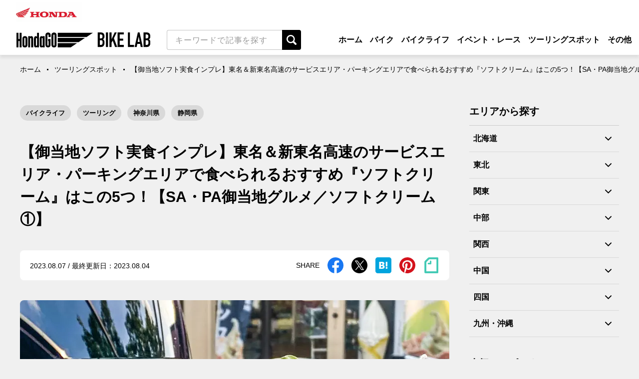

--- FILE ---
content_type: text/html; charset=UTF-8
request_url: https://hondago-bikerental.jp/bike-lab/58318.html
body_size: 161104
content:
<!doctype html>
<html dir="ltr" lang="ja" prefix="og: https://ogp.me/ns#">

<head>
	<meta charset="UTF-8" />
	<meta name="viewport" content="width=device-width, initial-scale=1" />
		<script data-cfasync="false" data-no-defer="1" data-no-minify="1" data-no-optimize="1">var ewww_webp_supported=!1;function check_webp_feature(A,e){var w;e=void 0!==e?e:function(){},ewww_webp_supported?e(ewww_webp_supported):((w=new Image).onload=function(){ewww_webp_supported=0<w.width&&0<w.height,e&&e(ewww_webp_supported)},w.onerror=function(){e&&e(!1)},w.src="data:image/webp;base64,"+{alpha:"UklGRkoAAABXRUJQVlA4WAoAAAAQAAAAAAAAAAAAQUxQSAwAAAARBxAR/Q9ERP8DAABWUDggGAAAABQBAJ0BKgEAAQAAAP4AAA3AAP7mtQAAAA=="}[A])}check_webp_feature("alpha");</script><script data-cfasync="false" data-no-defer="1" data-no-minify="1" data-no-optimize="1">var Arrive=function(c,w){"use strict";if(c.MutationObserver&&"undefined"!=typeof HTMLElement){var r,a=0,u=(r=HTMLElement.prototype.matches||HTMLElement.prototype.webkitMatchesSelector||HTMLElement.prototype.mozMatchesSelector||HTMLElement.prototype.msMatchesSelector,{matchesSelector:function(e,t){return e instanceof HTMLElement&&r.call(e,t)},addMethod:function(e,t,r){var a=e[t];e[t]=function(){return r.length==arguments.length?r.apply(this,arguments):"function"==typeof a?a.apply(this,arguments):void 0}},callCallbacks:function(e,t){t&&t.options.onceOnly&&1==t.firedElems.length&&(e=[e[0]]);for(var r,a=0;r=e[a];a++)r&&r.callback&&r.callback.call(r.elem,r.elem);t&&t.options.onceOnly&&1==t.firedElems.length&&t.me.unbindEventWithSelectorAndCallback.call(t.target,t.selector,t.callback)},checkChildNodesRecursively:function(e,t,r,a){for(var i,n=0;i=e[n];n++)r(i,t,a)&&a.push({callback:t.callback,elem:i}),0<i.childNodes.length&&u.checkChildNodesRecursively(i.childNodes,t,r,a)},mergeArrays:function(e,t){var r,a={};for(r in e)e.hasOwnProperty(r)&&(a[r]=e[r]);for(r in t)t.hasOwnProperty(r)&&(a[r]=t[r]);return a},toElementsArray:function(e){return e=void 0!==e&&("number"!=typeof e.length||e===c)?[e]:e}}),e=(l.prototype.addEvent=function(e,t,r,a){a={target:e,selector:t,options:r,callback:a,firedElems:[]};return this._beforeAdding&&this._beforeAdding(a),this._eventsBucket.push(a),a},l.prototype.removeEvent=function(e){for(var t,r=this._eventsBucket.length-1;t=this._eventsBucket[r];r--)e(t)&&(this._beforeRemoving&&this._beforeRemoving(t),(t=this._eventsBucket.splice(r,1))&&t.length&&(t[0].callback=null))},l.prototype.beforeAdding=function(e){this._beforeAdding=e},l.prototype.beforeRemoving=function(e){this._beforeRemoving=e},l),t=function(i,n){var o=new e,l=this,s={fireOnAttributesModification:!1};return o.beforeAdding(function(t){var e=t.target;e!==c.document&&e!==c||(e=document.getElementsByTagName("html")[0]);var r=new MutationObserver(function(e){n.call(this,e,t)}),a=i(t.options);r.observe(e,a),t.observer=r,t.me=l}),o.beforeRemoving(function(e){e.observer.disconnect()}),this.bindEvent=function(e,t,r){t=u.mergeArrays(s,t);for(var a=u.toElementsArray(this),i=0;i<a.length;i++)o.addEvent(a[i],e,t,r)},this.unbindEvent=function(){var r=u.toElementsArray(this);o.removeEvent(function(e){for(var t=0;t<r.length;t++)if(this===w||e.target===r[t])return!0;return!1})},this.unbindEventWithSelectorOrCallback=function(r){var a=u.toElementsArray(this),i=r,e="function"==typeof r?function(e){for(var t=0;t<a.length;t++)if((this===w||e.target===a[t])&&e.callback===i)return!0;return!1}:function(e){for(var t=0;t<a.length;t++)if((this===w||e.target===a[t])&&e.selector===r)return!0;return!1};o.removeEvent(e)},this.unbindEventWithSelectorAndCallback=function(r,a){var i=u.toElementsArray(this);o.removeEvent(function(e){for(var t=0;t<i.length;t++)if((this===w||e.target===i[t])&&e.selector===r&&e.callback===a)return!0;return!1})},this},i=new function(){var s={fireOnAttributesModification:!1,onceOnly:!1,existing:!1};function n(e,t,r){return!(!u.matchesSelector(e,t.selector)||(e._id===w&&(e._id=a++),-1!=t.firedElems.indexOf(e._id)))&&(t.firedElems.push(e._id),!0)}var c=(i=new t(function(e){var t={attributes:!1,childList:!0,subtree:!0};return e.fireOnAttributesModification&&(t.attributes=!0),t},function(e,i){e.forEach(function(e){var t=e.addedNodes,r=e.target,a=[];null!==t&&0<t.length?u.checkChildNodesRecursively(t,i,n,a):"attributes"===e.type&&n(r,i)&&a.push({callback:i.callback,elem:r}),u.callCallbacks(a,i)})})).bindEvent;return i.bindEvent=function(e,t,r){t=void 0===r?(r=t,s):u.mergeArrays(s,t);var a=u.toElementsArray(this);if(t.existing){for(var i=[],n=0;n<a.length;n++)for(var o=a[n].querySelectorAll(e),l=0;l<o.length;l++)i.push({callback:r,elem:o[l]});if(t.onceOnly&&i.length)return r.call(i[0].elem,i[0].elem);setTimeout(u.callCallbacks,1,i)}c.call(this,e,t,r)},i},o=new function(){var a={};function i(e,t){return u.matchesSelector(e,t.selector)}var n=(o=new t(function(){return{childList:!0,subtree:!0}},function(e,r){e.forEach(function(e){var t=e.removedNodes,e=[];null!==t&&0<t.length&&u.checkChildNodesRecursively(t,r,i,e),u.callCallbacks(e,r)})})).bindEvent;return o.bindEvent=function(e,t,r){t=void 0===r?(r=t,a):u.mergeArrays(a,t),n.call(this,e,t,r)},o};d(HTMLElement.prototype),d(NodeList.prototype),d(HTMLCollection.prototype),d(HTMLDocument.prototype),d(Window.prototype);var n={};return s(i,n,"unbindAllArrive"),s(o,n,"unbindAllLeave"),n}function l(){this._eventsBucket=[],this._beforeAdding=null,this._beforeRemoving=null}function s(e,t,r){u.addMethod(t,r,e.unbindEvent),u.addMethod(t,r,e.unbindEventWithSelectorOrCallback),u.addMethod(t,r,e.unbindEventWithSelectorAndCallback)}function d(e){e.arrive=i.bindEvent,s(i,e,"unbindArrive"),e.leave=o.bindEvent,s(o,e,"unbindLeave")}}(window,void 0),ewww_webp_supported=!1;function check_webp_feature(e,t){var r;ewww_webp_supported?t(ewww_webp_supported):((r=new Image).onload=function(){ewww_webp_supported=0<r.width&&0<r.height,t(ewww_webp_supported)},r.onerror=function(){t(!1)},r.src="data:image/webp;base64,"+{alpha:"UklGRkoAAABXRUJQVlA4WAoAAAAQAAAAAAAAAAAAQUxQSAwAAAARBxAR/Q9ERP8DAABWUDggGAAAABQBAJ0BKgEAAQAAAP4AAA3AAP7mtQAAAA==",animation:"UklGRlIAAABXRUJQVlA4WAoAAAASAAAAAAAAAAAAQU5JTQYAAAD/////AABBTk1GJgAAAAAAAAAAAAAAAAAAAGQAAABWUDhMDQAAAC8AAAAQBxAREYiI/gcA"}[e])}function ewwwLoadImages(e){if(e){for(var t=document.querySelectorAll(".batch-image img, .image-wrapper a, .ngg-pro-masonry-item a, .ngg-galleria-offscreen-seo-wrapper a"),r=0,a=t.length;r<a;r++)ewwwAttr(t[r],"data-src",t[r].getAttribute("data-webp")),ewwwAttr(t[r],"data-thumbnail",t[r].getAttribute("data-webp-thumbnail"));for(var i=document.querySelectorAll("div.woocommerce-product-gallery__image"),r=0,a=i.length;r<a;r++)ewwwAttr(i[r],"data-thumb",i[r].getAttribute("data-webp-thumb"))}for(var n=document.querySelectorAll("video"),r=0,a=n.length;r<a;r++)ewwwAttr(n[r],"poster",e?n[r].getAttribute("data-poster-webp"):n[r].getAttribute("data-poster-image"));for(var o,l=document.querySelectorAll("img.ewww_webp_lazy_load"),r=0,a=l.length;r<a;r++)e&&(ewwwAttr(l[r],"data-lazy-srcset",l[r].getAttribute("data-lazy-srcset-webp")),ewwwAttr(l[r],"data-srcset",l[r].getAttribute("data-srcset-webp")),ewwwAttr(l[r],"data-lazy-src",l[r].getAttribute("data-lazy-src-webp")),ewwwAttr(l[r],"data-src",l[r].getAttribute("data-src-webp")),ewwwAttr(l[r],"data-orig-file",l[r].getAttribute("data-webp-orig-file")),ewwwAttr(l[r],"data-medium-file",l[r].getAttribute("data-webp-medium-file")),ewwwAttr(l[r],"data-large-file",l[r].getAttribute("data-webp-large-file")),null!=(o=l[r].getAttribute("srcset"))&&!1!==o&&o.includes("R0lGOD")&&ewwwAttr(l[r],"src",l[r].getAttribute("data-lazy-src-webp"))),l[r].className=l[r].className.replace(/\bewww_webp_lazy_load\b/,"");for(var s=document.querySelectorAll(".ewww_webp"),r=0,a=s.length;r<a;r++)e?(ewwwAttr(s[r],"srcset",s[r].getAttribute("data-srcset-webp")),ewwwAttr(s[r],"src",s[r].getAttribute("data-src-webp")),ewwwAttr(s[r],"data-orig-file",s[r].getAttribute("data-webp-orig-file")),ewwwAttr(s[r],"data-medium-file",s[r].getAttribute("data-webp-medium-file")),ewwwAttr(s[r],"data-large-file",s[r].getAttribute("data-webp-large-file")),ewwwAttr(s[r],"data-large_image",s[r].getAttribute("data-webp-large_image")),ewwwAttr(s[r],"data-src",s[r].getAttribute("data-webp-src"))):(ewwwAttr(s[r],"srcset",s[r].getAttribute("data-srcset-img")),ewwwAttr(s[r],"src",s[r].getAttribute("data-src-img"))),s[r].className=s[r].className.replace(/\bewww_webp\b/,"ewww_webp_loaded");window.jQuery&&jQuery.fn.isotope&&jQuery.fn.imagesLoaded&&(jQuery(".fusion-posts-container-infinite").imagesLoaded(function(){jQuery(".fusion-posts-container-infinite").hasClass("isotope")&&jQuery(".fusion-posts-container-infinite").isotope()}),jQuery(".fusion-portfolio:not(.fusion-recent-works) .fusion-portfolio-wrapper").imagesLoaded(function(){jQuery(".fusion-portfolio:not(.fusion-recent-works) .fusion-portfolio-wrapper").isotope()}))}function ewwwWebPInit(e){ewwwLoadImages(e),ewwwNggLoadGalleries(e),document.arrive(".ewww_webp",function(){ewwwLoadImages(e)}),document.arrive(".ewww_webp_lazy_load",function(){ewwwLoadImages(e)}),document.arrive("videos",function(){ewwwLoadImages(e)}),"loading"==document.readyState?document.addEventListener("DOMContentLoaded",ewwwJSONParserInit):("undefined"!=typeof galleries&&ewwwNggParseGalleries(e),ewwwWooParseVariations(e))}function ewwwAttr(e,t,r){null!=r&&!1!==r&&e.setAttribute(t,r)}function ewwwJSONParserInit(){"undefined"!=typeof galleries&&check_webp_feature("alpha",ewwwNggParseGalleries),check_webp_feature("alpha",ewwwWooParseVariations)}function ewwwWooParseVariations(e){if(e)for(var t=document.querySelectorAll("form.variations_form"),r=0,a=t.length;r<a;r++){var i=t[r].getAttribute("data-product_variations"),n=!1;try{for(var o in i=JSON.parse(i))void 0!==i[o]&&void 0!==i[o].image&&(void 0!==i[o].image.src_webp&&(i[o].image.src=i[o].image.src_webp,n=!0),void 0!==i[o].image.srcset_webp&&(i[o].image.srcset=i[o].image.srcset_webp,n=!0),void 0!==i[o].image.full_src_webp&&(i[o].image.full_src=i[o].image.full_src_webp,n=!0),void 0!==i[o].image.gallery_thumbnail_src_webp&&(i[o].image.gallery_thumbnail_src=i[o].image.gallery_thumbnail_src_webp,n=!0),void 0!==i[o].image.thumb_src_webp&&(i[o].image.thumb_src=i[o].image.thumb_src_webp,n=!0));n&&ewwwAttr(t[r],"data-product_variations",JSON.stringify(i))}catch(e){}}}function ewwwNggParseGalleries(e){if(e)for(var t in galleries){var r=galleries[t];galleries[t].images_list=ewwwNggParseImageList(r.images_list)}}function ewwwNggLoadGalleries(e){e&&document.addEventListener("ngg.galleria.themeadded",function(e,t){window.ngg_galleria._create_backup=window.ngg_galleria.create,window.ngg_galleria.create=function(e,t){var r=$(e).data("id");return galleries["gallery_"+r].images_list=ewwwNggParseImageList(galleries["gallery_"+r].images_list),window.ngg_galleria._create_backup(e,t)}})}function ewwwNggParseImageList(e){for(var t in e){var r=e[t];if(void 0!==r["image-webp"]&&(e[t].image=r["image-webp"],delete e[t]["image-webp"]),void 0!==r["thumb-webp"]&&(e[t].thumb=r["thumb-webp"],delete e[t]["thumb-webp"]),void 0!==r.full_image_webp&&(e[t].full_image=r.full_image_webp,delete e[t].full_image_webp),void 0!==r.srcsets)for(var a in r.srcsets)nggSrcset=r.srcsets[a],void 0!==r.srcsets[a+"-webp"]&&(e[t].srcsets[a]=r.srcsets[a+"-webp"],delete e[t].srcsets[a+"-webp"]);if(void 0!==r.full_srcsets)for(var i in r.full_srcsets)nggFSrcset=r.full_srcsets[i],void 0!==r.full_srcsets[i+"-webp"]&&(e[t].full_srcsets[i]=r.full_srcsets[i+"-webp"],delete e[t].full_srcsets[i+"-webp"])}return e}check_webp_feature("alpha",ewwwWebPInit);</script>
		<!-- All in One SEO 4.5.8 - aioseo.com -->
		<title>【御当地ソフト実食インプレ】東名＆新東名高速のサービスエリア・パーキングエリアで食べられるおすすめ『ソフトクリーム』はこの5つ！【SA・PA御当地グルメ／ソフトクリーム①】</title>
		<meta name="robots" content="max-image-preview:large" />
		<link rel="canonical" href="https://hondago-bikerental.jp/bike-lab/58318.html" />
		<meta name="generator" content="All in One SEO (AIOSEO) 4.5.8" />
		<meta property="og:locale" content="ja_JP" />
		<meta property="og:site_name" content="ホンダゴー バイクラボ" />
		<meta property="og:type" content="article" />
		<meta property="og:title" content="【御当地ソフト実食インプレ】東名＆新東名高速のサービスエリア・パーキングエリアで食べられるおすすめ『ソフトクリーム』はこの5つ！【SA・PA御当地グルメ／ソフトクリーム①】" />
		<meta property="og:url" content="https://hondago-bikerental.jp/bike-lab/58318.html" />
		<meta property="og:image" content="https://hondago-bikelab-media-prod.s3.ap-northeast-1.amazonaws.com/2023/05/24170927/main_IMG_9406.jpg" />
		<meta property="og:image:secure_url" content="https://hondago-bikelab-media-prod.s3.ap-northeast-1.amazonaws.com/2023/05/24170927/main_IMG_9406.jpg" />
		<meta property="og:image:width" content="1800" />
		<meta property="og:image:height" content="1223" />
		<meta property="article:published_time" content="2023-08-07T03:00:52+00:00" />
		<meta property="article:modified_time" content="2023-08-03T15:58:08+00:00" />
		<meta name="twitter:card" content="summary_large_image" />
		<meta name="twitter:site" content="@HondaBike_hmj" />
		<meta name="twitter:title" content="【御当地ソフト実食インプレ】東名＆新東名高速のサービスエリア・パーキングエリアで食べられるおすすめ『ソフトクリーム』はこの5つ！【SA・PA御当地グルメ／ソフトクリーム①】" />
		<meta name="twitter:image" content="https://hondago-bikelab-media-prod.s3.ap-northeast-1.amazonaws.com/2023/05/24170927/main_IMG_9406.jpg" />
		<script type="application/ld+json" class="aioseo-schema">
			{"@context":"https:\/\/schema.org","@graph":[{"@type":"Article","@id":"https:\/\/hondago-bikerental.jp\/bike-lab\/58318.html#article","name":"\u3010\u5fa1\u5f53\u5730\u30bd\u30d5\u30c8\u5b9f\u98df\u30a4\u30f3\u30d7\u30ec\u3011\u6771\u540d\uff06\u65b0\u6771\u540d\u9ad8\u901f\u306e\u30b5\u30fc\u30d3\u30b9\u30a8\u30ea\u30a2\u30fb\u30d1\u30fc\u30ad\u30f3\u30b0\u30a8\u30ea\u30a2\u3067\u98df\u3079\u3089\u308c\u308b\u304a\u3059\u3059\u3081\u300e\u30bd\u30d5\u30c8\u30af\u30ea\u30fc\u30e0\u300f\u306f\u3053\u306e5\u3064\uff01\u3010SA\u30fbPA\u5fa1\u5f53\u5730\u30b0\u30eb\u30e1\uff0f\u30bd\u30d5\u30c8\u30af\u30ea\u30fc\u30e0\u2460\u3011","headline":"\u3010\u5fa1\u5f53\u5730\u30bd\u30d5\u30c8\u5b9f\u98df\u30a4\u30f3\u30d7\u30ec\u3011\u6771\u540d\uff06\u65b0\u6771\u540d\u9ad8\u901f\u306e\u30b5\u30fc\u30d3\u30b9\u30a8\u30ea\u30a2\u30fb\u30d1\u30fc\u30ad\u30f3\u30b0\u30a8\u30ea\u30a2\u3067\u98df\u3079\u3089\u308c\u308b\u304a\u3059\u3059\u3081\u300e\u30bd\u30d5\u30c8\u30af\u30ea\u30fc\u30e0\u300f\u306f\u3053\u306e5\u3064\uff01\u3010SA\u30fbPA\u5fa1\u5f53\u5730\u30b0\u30eb\u30e1\uff0f\u30bd\u30d5\u30c8\u30af\u30ea\u30fc\u30e0\u2460\u3011","author":{"@id":"https:\/\/hondago-bikerental.jp\/bike-lab\/author\/iwase#author"},"publisher":{"@id":"https:\/\/hondago-bikerental.jp\/bike-lab\/#organization"},"image":{"@type":"ImageObject","url":"https:\/\/hondago-bikelab-media-prod.s3.ap-northeast-1.amazonaws.com\/2023\/05\/24170927\/main_IMG_9406.jpg","width":1800,"height":1223},"datePublished":"2023-08-07T12:00:52+09:00","dateModified":"2023-08-04T00:58:08+09:00","inLanguage":"ja","mainEntityOfPage":{"@id":"https:\/\/hondago-bikerental.jp\/bike-lab\/58318.html#webpage"},"isPartOf":{"@id":"https:\/\/hondago-bikerental.jp\/bike-lab\/58318.html#webpage"},"articleSection":"\u30d0\u30a4\u30af\u30e9\u30a4\u30d5, \u30c4\u30fc\u30ea\u30f3\u30b0, \u795e\u5948\u5ddd\u770c, \u9759\u5ca1\u770c"},{"@type":"BreadcrumbList","@id":"https:\/\/hondago-bikerental.jp\/bike-lab\/58318.html#breadcrumblist","itemListElement":[{"@type":"ListItem","@id":"https:\/\/hondago-bikerental.jp\/bike-lab\/#listItem","position":1,"name":"\u5bb6"}]},{"@type":"Organization","@id":"https:\/\/hondago-bikerental.jp\/bike-lab\/#organization","name":"\u682a\u5f0f\u4f1a\u793e\u30db\u30f3\u30c0\u30e2\u30fc\u30bf\u30fc\u30b5\u30a4\u30af\u30eb\u30b8\u30e3\u30d1\u30f3","url":"https:\/\/hondago-bikerental.jp\/bike-lab\/","logo":{"@type":"ImageObject","url":"https:\/\/hondago-bikerental.jp\/bike-lab\/wp-content\/uploads\/2020\/06\/cropped-index.png","@id":"https:\/\/hondago-bikerental.jp\/bike-lab\/58318.html\/#organizationLogo"},"image":{"@id":"https:\/\/hondago-bikerental.jp\/bike-lab\/#organizationLogo"}},{"@type":"Person","@id":"https:\/\/hondago-bikerental.jp\/bike-lab\/author\/iwase#author","url":"https:\/\/hondago-bikerental.jp\/bike-lab\/author\/iwase","name":"iwase","image":{"@type":"ImageObject","@id":"https:\/\/hondago-bikerental.jp\/bike-lab\/58318.html#authorImage","url":"https:\/\/secure.gravatar.com\/avatar\/74d6787eed54913e5e03efa8397b36b1?s=96&d=mm&r=g","width":96,"height":96,"caption":"iwase"}},{"@type":"WebPage","@id":"https:\/\/hondago-bikerental.jp\/bike-lab\/58318.html#webpage","url":"https:\/\/hondago-bikerental.jp\/bike-lab\/58318.html","name":"\u3010\u5fa1\u5f53\u5730\u30bd\u30d5\u30c8\u5b9f\u98df\u30a4\u30f3\u30d7\u30ec\u3011\u6771\u540d\uff06\u65b0\u6771\u540d\u9ad8\u901f\u306e\u30b5\u30fc\u30d3\u30b9\u30a8\u30ea\u30a2\u30fb\u30d1\u30fc\u30ad\u30f3\u30b0\u30a8\u30ea\u30a2\u3067\u98df\u3079\u3089\u308c\u308b\u304a\u3059\u3059\u3081\u300e\u30bd\u30d5\u30c8\u30af\u30ea\u30fc\u30e0\u300f\u306f\u3053\u306e5\u3064\uff01\u3010SA\u30fbPA\u5fa1\u5f53\u5730\u30b0\u30eb\u30e1\uff0f\u30bd\u30d5\u30c8\u30af\u30ea\u30fc\u30e0\u2460\u3011","inLanguage":"ja","isPartOf":{"@id":"https:\/\/hondago-bikerental.jp\/bike-lab\/#website"},"breadcrumb":{"@id":"https:\/\/hondago-bikerental.jp\/bike-lab\/58318.html#breadcrumblist"},"author":{"@id":"https:\/\/hondago-bikerental.jp\/bike-lab\/author\/iwase#author"},"creator":{"@id":"https:\/\/hondago-bikerental.jp\/bike-lab\/author\/iwase#author"},"image":{"@type":"ImageObject","url":"https:\/\/hondago-bikelab-media-prod.s3.ap-northeast-1.amazonaws.com\/2023\/05\/24170927\/main_IMG_9406.jpg","@id":"https:\/\/hondago-bikerental.jp\/bike-lab\/58318.html\/#mainImage","width":1800,"height":1223},"primaryImageOfPage":{"@id":"https:\/\/hondago-bikerental.jp\/bike-lab\/58318.html#mainImage"},"datePublished":"2023-08-07T12:00:52+09:00","dateModified":"2023-08-04T00:58:08+09:00"},{"@type":"WebSite","@id":"https:\/\/hondago-bikerental.jp\/bike-lab\/#website","url":"https:\/\/hondago-bikerental.jp\/bike-lab\/","name":"\u30db\u30f3\u30c0\u30b4\u30fc \u30d0\u30a4\u30af\u30e9\u30dc","description":"\u30ec\u30f3\u30bf\u30eb\u30d0\u30a4\u30af\u306b\u95a2\u308f\u308b\u304a\u5f79\u7acb\u3061\u30b3\u30f3\u30c6\u30f3\u30c4\u3084\u3001\u521d\u5fc3\u8005\u5411\u3051\u306e\u308f\u304b\u308a\u3084\u3059\u3044\u30d0\u30a4\u30af\u89e3\u8aac\u3084\u30c4\u30fc\u30ea\u30f3\u30b0\u306b\u304a\u3059\u3059\u3081\u306e\u30d0\u30a4\u30af\u7d39\u4ecb\u306a\u3069\u3092\u516c\u958b\u3057\u3066\u3044\u307e\u3059\u3002","inLanguage":"ja","publisher":{"@id":"https:\/\/hondago-bikerental.jp\/bike-lab\/#organization"}}]}
		</script>
		<!-- All in One SEO -->

<link rel='dns-prefetch' href='//stats.wp.com' />
<link rel="alternate" type="application/rss+xml" title="ホンダゴー バイクラボ &raquo; フィード" href="https://hondago-bikerental.jp/bike-lab/feed" />
<link rel="alternate" type="application/rss+xml" title="ホンダゴー バイクラボ &raquo; コメントフィード" href="https://hondago-bikerental.jp/bike-lab/comments/feed" />
<link rel='stylesheet' id='wp-block-library-css' href='https://hondago-bikerental.jp/bike-lab/wp-includes/css/dist/block-library/style.min.css' type='text/css' media='all' />
<style id='wp-block-library-inline-css' type='text/css'>
.has-text-align-justify{text-align:justify;}
</style>
<link rel='stylesheet' id='mediaelement-css' href='https://hondago-bikerental.jp/bike-lab/wp-includes/js/mediaelement/mediaelementplayer-legacy.min.css' type='text/css' media='all' />
<link rel='stylesheet' id='wp-mediaelement-css' href='https://hondago-bikerental.jp/bike-lab/wp-includes/js/mediaelement/wp-mediaelement.min.css' type='text/css' media='all' />
<style id='jetpack-sharing-buttons-style-inline-css' type='text/css'>
.jetpack-sharing-buttons__services-list{display:flex;flex-direction:row;flex-wrap:wrap;gap:0;list-style-type:none;margin:5px;padding:0}.jetpack-sharing-buttons__services-list.has-small-icon-size{font-size:12px}.jetpack-sharing-buttons__services-list.has-normal-icon-size{font-size:16px}.jetpack-sharing-buttons__services-list.has-large-icon-size{font-size:24px}.jetpack-sharing-buttons__services-list.has-huge-icon-size{font-size:36px}@media print{.jetpack-sharing-buttons__services-list{display:none!important}}.editor-styles-wrapper .wp-block-jetpack-sharing-buttons{gap:0;padding-inline-start:0}ul.jetpack-sharing-buttons__services-list.has-background{padding:1.25em 2.375em}
</style>
<link rel='stylesheet' id='liquid-block-speech-css' href='https://hondago-bikerental.jp/bike-lab/plugins/liquid-speech-balloon/css/block.css' type='text/css' media='all' />
<style id='classic-theme-styles-inline-css' type='text/css'>
/*! This file is auto-generated */
.wp-block-button__link{color:#fff;background-color:#32373c;border-radius:9999px;box-shadow:none;text-decoration:none;padding:calc(.667em + 2px) calc(1.333em + 2px);font-size:1.125em}.wp-block-file__button{background:#32373c;color:#fff;text-decoration:none}
</style>
<style id='global-styles-inline-css' type='text/css'>
body{--wp--preset--color--black: #000000;--wp--preset--color--cyan-bluish-gray: #abb8c3;--wp--preset--color--white: #ffffff;--wp--preset--color--pale-pink: #f78da7;--wp--preset--color--vivid-red: #cf2e2e;--wp--preset--color--luminous-vivid-orange: #ff6900;--wp--preset--color--luminous-vivid-amber: #fcb900;--wp--preset--color--light-green-cyan: #7bdcb5;--wp--preset--color--vivid-green-cyan: #00d084;--wp--preset--color--pale-cyan-blue: #8ed1fc;--wp--preset--color--vivid-cyan-blue: #0693e3;--wp--preset--color--vivid-purple: #9b51e0;--wp--preset--gradient--vivid-cyan-blue-to-vivid-purple: linear-gradient(135deg,rgba(6,147,227,1) 0%,rgb(155,81,224) 100%);--wp--preset--gradient--light-green-cyan-to-vivid-green-cyan: linear-gradient(135deg,rgb(122,220,180) 0%,rgb(0,208,130) 100%);--wp--preset--gradient--luminous-vivid-amber-to-luminous-vivid-orange: linear-gradient(135deg,rgba(252,185,0,1) 0%,rgba(255,105,0,1) 100%);--wp--preset--gradient--luminous-vivid-orange-to-vivid-red: linear-gradient(135deg,rgba(255,105,0,1) 0%,rgb(207,46,46) 100%);--wp--preset--gradient--very-light-gray-to-cyan-bluish-gray: linear-gradient(135deg,rgb(238,238,238) 0%,rgb(169,184,195) 100%);--wp--preset--gradient--cool-to-warm-spectrum: linear-gradient(135deg,rgb(74,234,220) 0%,rgb(151,120,209) 20%,rgb(207,42,186) 40%,rgb(238,44,130) 60%,rgb(251,105,98) 80%,rgb(254,248,76) 100%);--wp--preset--gradient--blush-light-purple: linear-gradient(135deg,rgb(255,206,236) 0%,rgb(152,150,240) 100%);--wp--preset--gradient--blush-bordeaux: linear-gradient(135deg,rgb(254,205,165) 0%,rgb(254,45,45) 50%,rgb(107,0,62) 100%);--wp--preset--gradient--luminous-dusk: linear-gradient(135deg,rgb(255,203,112) 0%,rgb(199,81,192) 50%,rgb(65,88,208) 100%);--wp--preset--gradient--pale-ocean: linear-gradient(135deg,rgb(255,245,203) 0%,rgb(182,227,212) 50%,rgb(51,167,181) 100%);--wp--preset--gradient--electric-grass: linear-gradient(135deg,rgb(202,248,128) 0%,rgb(113,206,126) 100%);--wp--preset--gradient--midnight: linear-gradient(135deg,rgb(2,3,129) 0%,rgb(40,116,252) 100%);--wp--preset--font-size--small: 13px;--wp--preset--font-size--medium: 20px;--wp--preset--font-size--large: 36px;--wp--preset--font-size--x-large: 42px;--wp--preset--spacing--20: 0.44rem;--wp--preset--spacing--30: 0.67rem;--wp--preset--spacing--40: 1rem;--wp--preset--spacing--50: 1.5rem;--wp--preset--spacing--60: 2.25rem;--wp--preset--spacing--70: 3.38rem;--wp--preset--spacing--80: 5.06rem;--wp--preset--shadow--natural: 6px 6px 9px rgba(0, 0, 0, 0.2);--wp--preset--shadow--deep: 12px 12px 50px rgba(0, 0, 0, 0.4);--wp--preset--shadow--sharp: 6px 6px 0px rgba(0, 0, 0, 0.2);--wp--preset--shadow--outlined: 6px 6px 0px -3px rgba(255, 255, 255, 1), 6px 6px rgba(0, 0, 0, 1);--wp--preset--shadow--crisp: 6px 6px 0px rgba(0, 0, 0, 1);}:where(.is-layout-flex){gap: 0.5em;}:where(.is-layout-grid){gap: 0.5em;}body .is-layout-flow > .alignleft{float: left;margin-inline-start: 0;margin-inline-end: 2em;}body .is-layout-flow > .alignright{float: right;margin-inline-start: 2em;margin-inline-end: 0;}body .is-layout-flow > .aligncenter{margin-left: auto !important;margin-right: auto !important;}body .is-layout-constrained > .alignleft{float: left;margin-inline-start: 0;margin-inline-end: 2em;}body .is-layout-constrained > .alignright{float: right;margin-inline-start: 2em;margin-inline-end: 0;}body .is-layout-constrained > .aligncenter{margin-left: auto !important;margin-right: auto !important;}body .is-layout-constrained > :where(:not(.alignleft):not(.alignright):not(.alignfull)){max-width: var(--wp--style--global--content-size);margin-left: auto !important;margin-right: auto !important;}body .is-layout-constrained > .alignwide{max-width: var(--wp--style--global--wide-size);}body .is-layout-flex{display: flex;}body .is-layout-flex{flex-wrap: wrap;align-items: center;}body .is-layout-flex > *{margin: 0;}body .is-layout-grid{display: grid;}body .is-layout-grid > *{margin: 0;}:where(.wp-block-columns.is-layout-flex){gap: 2em;}:where(.wp-block-columns.is-layout-grid){gap: 2em;}:where(.wp-block-post-template.is-layout-flex){gap: 1.25em;}:where(.wp-block-post-template.is-layout-grid){gap: 1.25em;}.has-black-color{color: var(--wp--preset--color--black) !important;}.has-cyan-bluish-gray-color{color: var(--wp--preset--color--cyan-bluish-gray) !important;}.has-white-color{color: var(--wp--preset--color--white) !important;}.has-pale-pink-color{color: var(--wp--preset--color--pale-pink) !important;}.has-vivid-red-color{color: var(--wp--preset--color--vivid-red) !important;}.has-luminous-vivid-orange-color{color: var(--wp--preset--color--luminous-vivid-orange) !important;}.has-luminous-vivid-amber-color{color: var(--wp--preset--color--luminous-vivid-amber) !important;}.has-light-green-cyan-color{color: var(--wp--preset--color--light-green-cyan) !important;}.has-vivid-green-cyan-color{color: var(--wp--preset--color--vivid-green-cyan) !important;}.has-pale-cyan-blue-color{color: var(--wp--preset--color--pale-cyan-blue) !important;}.has-vivid-cyan-blue-color{color: var(--wp--preset--color--vivid-cyan-blue) !important;}.has-vivid-purple-color{color: var(--wp--preset--color--vivid-purple) !important;}.has-black-background-color{background-color: var(--wp--preset--color--black) !important;}.has-cyan-bluish-gray-background-color{background-color: var(--wp--preset--color--cyan-bluish-gray) !important;}.has-white-background-color{background-color: var(--wp--preset--color--white) !important;}.has-pale-pink-background-color{background-color: var(--wp--preset--color--pale-pink) !important;}.has-vivid-red-background-color{background-color: var(--wp--preset--color--vivid-red) !important;}.has-luminous-vivid-orange-background-color{background-color: var(--wp--preset--color--luminous-vivid-orange) !important;}.has-luminous-vivid-amber-background-color{background-color: var(--wp--preset--color--luminous-vivid-amber) !important;}.has-light-green-cyan-background-color{background-color: var(--wp--preset--color--light-green-cyan) !important;}.has-vivid-green-cyan-background-color{background-color: var(--wp--preset--color--vivid-green-cyan) !important;}.has-pale-cyan-blue-background-color{background-color: var(--wp--preset--color--pale-cyan-blue) !important;}.has-vivid-cyan-blue-background-color{background-color: var(--wp--preset--color--vivid-cyan-blue) !important;}.has-vivid-purple-background-color{background-color: var(--wp--preset--color--vivid-purple) !important;}.has-black-border-color{border-color: var(--wp--preset--color--black) !important;}.has-cyan-bluish-gray-border-color{border-color: var(--wp--preset--color--cyan-bluish-gray) !important;}.has-white-border-color{border-color: var(--wp--preset--color--white) !important;}.has-pale-pink-border-color{border-color: var(--wp--preset--color--pale-pink) !important;}.has-vivid-red-border-color{border-color: var(--wp--preset--color--vivid-red) !important;}.has-luminous-vivid-orange-border-color{border-color: var(--wp--preset--color--luminous-vivid-orange) !important;}.has-luminous-vivid-amber-border-color{border-color: var(--wp--preset--color--luminous-vivid-amber) !important;}.has-light-green-cyan-border-color{border-color: var(--wp--preset--color--light-green-cyan) !important;}.has-vivid-green-cyan-border-color{border-color: var(--wp--preset--color--vivid-green-cyan) !important;}.has-pale-cyan-blue-border-color{border-color: var(--wp--preset--color--pale-cyan-blue) !important;}.has-vivid-cyan-blue-border-color{border-color: var(--wp--preset--color--vivid-cyan-blue) !important;}.has-vivid-purple-border-color{border-color: var(--wp--preset--color--vivid-purple) !important;}.has-vivid-cyan-blue-to-vivid-purple-gradient-background{background: var(--wp--preset--gradient--vivid-cyan-blue-to-vivid-purple) !important;}.has-light-green-cyan-to-vivid-green-cyan-gradient-background{background: var(--wp--preset--gradient--light-green-cyan-to-vivid-green-cyan) !important;}.has-luminous-vivid-amber-to-luminous-vivid-orange-gradient-background{background: var(--wp--preset--gradient--luminous-vivid-amber-to-luminous-vivid-orange) !important;}.has-luminous-vivid-orange-to-vivid-red-gradient-background{background: var(--wp--preset--gradient--luminous-vivid-orange-to-vivid-red) !important;}.has-very-light-gray-to-cyan-bluish-gray-gradient-background{background: var(--wp--preset--gradient--very-light-gray-to-cyan-bluish-gray) !important;}.has-cool-to-warm-spectrum-gradient-background{background: var(--wp--preset--gradient--cool-to-warm-spectrum) !important;}.has-blush-light-purple-gradient-background{background: var(--wp--preset--gradient--blush-light-purple) !important;}.has-blush-bordeaux-gradient-background{background: var(--wp--preset--gradient--blush-bordeaux) !important;}.has-luminous-dusk-gradient-background{background: var(--wp--preset--gradient--luminous-dusk) !important;}.has-pale-ocean-gradient-background{background: var(--wp--preset--gradient--pale-ocean) !important;}.has-electric-grass-gradient-background{background: var(--wp--preset--gradient--electric-grass) !important;}.has-midnight-gradient-background{background: var(--wp--preset--gradient--midnight) !important;}.has-small-font-size{font-size: var(--wp--preset--font-size--small) !important;}.has-medium-font-size{font-size: var(--wp--preset--font-size--medium) !important;}.has-large-font-size{font-size: var(--wp--preset--font-size--large) !important;}.has-x-large-font-size{font-size: var(--wp--preset--font-size--x-large) !important;}
.wp-block-navigation a:where(:not(.wp-element-button)){color: inherit;}
:where(.wp-block-post-template.is-layout-flex){gap: 1.25em;}:where(.wp-block-post-template.is-layout-grid){gap: 1.25em;}
:where(.wp-block-columns.is-layout-flex){gap: 2em;}:where(.wp-block-columns.is-layout-grid){gap: 2em;}
.wp-block-pullquote{font-size: 1.5em;line-height: 1.6;}
</style>
<link rel='stylesheet' id='pz-linkcard-css' href='//hondago-bikerental.jp/bike-lab/media/pz-linkcard/style.css' type='text/css' media='all' />
<link rel='stylesheet' id='base-css-css' href='https://hondago-bikerental.jp/bike-lab/bike-lab/assets/css/style.css' type='text/css' media='all' />
<link rel='stylesheet' id='design-plus-css-css' href='https://hondago-bikerental.jp/bike-lab/bike-lab/assets/css/design-plus.css' type='text/css' media='all' />
<link rel='stylesheet' id='slick-css-css' href='https://hondago-bikerental.jp/bike-lab/bike-lab/assets/3rdparty/slick/slick.css' type='text/css' media='all' />
<link rel='stylesheet' id='slick-theme-css-css' href='https://hondago-bikerental.jp/bike-lab/bike-lab/assets/3rdparty/slick/slick-theme.css' type='text/css' media='all' />
<link rel='stylesheet' id='chosen-css-css' href='https://hondago-bikerental.jp/bike-lab/bike-lab/assets/3rdparty/jquery/jquery.chosen.css' type='text/css' media='all' />
<link rel='stylesheet' id='swiper-bundle-css-css' href='https://hondago-bikerental.jp/bike-lab/bike-lab/assets/css/swiper-bundle.min.css' type='text/css' media='all' />
<link rel='stylesheet' id='main-css-css' href='https://hondago-bikerental.jp/bike-lab/bike-lab/assets/css/main.css' type='text/css' media='all' />
<link rel='stylesheet' id='mainAdd-css-css' href='https://hondago-bikerental.jp/bike-lab/bike-lab/assets/css/mainAdd.css' type='text/css' media='all' />
<link rel='stylesheet' id='sns-css-css' href='https://hondago-bikerental.jp/bike-lab/bike-lab/assets/css//sns-botton.css' type='text/css' media='all' />
<link rel='stylesheet' id='article_detail-css-css' href='https://hondago-bikerental.jp/bike-lab/bike-lab/assets/css/article_detail.css' type='text/css' media='all' />
<!--n2css--><script type="text/javascript" src="https://hondago-bikerental.jp/bike-lab/bike-lab/assets/js/lazysizes.min.js" id="lazysizes.js-js"></script>
<link rel='shortlink' href='https://hondago-bikerental.jp/bike-lab/?p=58318' />
<link rel="alternate" type="application/json+oembed" href="https://hondago-bikerental.jp/bike-lab/wp-json/oembed/1.0/embed?url=https%3A%2F%2Fhondago-bikerental.jp%2Fbike-lab%2F58318.html" />
<link rel="alternate" type="text/xml+oembed" href="https://hondago-bikerental.jp/bike-lab/wp-json/oembed/1.0/embed?url=https%3A%2F%2Fhondago-bikerental.jp%2Fbike-lab%2F58318.html&#038;format=xml" />
<style type="text/css">.liquid-speech-balloon-00 .liquid-speech-balloon-avatar { background-image: url("https://hondago-bikerental.jp/bike-lab/media/2024/06/MW_01328.jpg"); } .liquid-speech-balloon-01 .liquid-speech-balloon-avatar { background-image: url("https://hondago-bikerental.jp/bike-lab/media/2024/06/MW_01568.jpg"); } .liquid-speech-balloon-02 .liquid-speech-balloon-avatar { background-image: url("https://hondago-bikerental.jp/bike-lab/media/2024/06/MW_01592.jpg"); } .liquid-speech-balloon-03 .liquid-speech-balloon-avatar { background-image: url("https://hondago-bikelab-media-prod.s3.ap-northeast-1.amazonaws.com/2024/07/01153855/DSC_0450.png"); } .liquid-speech-balloon-04 .liquid-speech-balloon-avatar { background-image: url("https://hondago-bikelab-media-prod.s3.ap-northeast-1.amazonaws.com/2024/07/01165349/DSC_0328.png"); } .liquid-speech-balloon-05 .liquid-speech-balloon-avatar { background-image: url("https://hondago-bikelab-media-prod.s3.ap-northeast-1.amazonaws.com/2024/07/01172952/DSC_0914.png"); } .liquid-speech-balloon-06 .liquid-speech-balloon-avatar { background-image: url("https://hondago-bikelab-media-prod.s3.ap-northeast-1.amazonaws.com/2024/07/01172907/DSC_8699.png"); } .liquid-speech-balloon-07 .liquid-speech-balloon-avatar { background-image: url("https://hondago-bikelab-media-prod.s3.ap-northeast-1.amazonaws.com/2024/07/26015131/MW_01355-1.jpg"); } .liquid-speech-balloon-08 .liquid-speech-balloon-avatar { background-image: url("https://hondago-bikelab-media-prod.s3.ap-northeast-1.amazonaws.com/2024/07/26015134/MW_01391-1.jpg"); } .liquid-speech-balloon-09 .liquid-speech-balloon-avatar { background-image: url("https://hondago-bikelab-media-prod.s3.ap-northeast-1.amazonaws.com/2024/07/26015137/MW_01414-1.jpg"); } .liquid-speech-balloon-10 .liquid-speech-balloon-avatar { background-image: url("https://hondago-bikelab-media-prod.s3.ap-northeast-1.amazonaws.com/2024/07/26015140/MW_01469-1.jpg"); } .liquid-speech-balloon-11 .liquid-speech-balloon-avatar { background-image: url("https://hondago-bikelab-media-prod.s3.ap-northeast-1.amazonaws.com/2024/07/26015144/MW_01493-1.jpg"); } .liquid-speech-balloon-12 .liquid-speech-balloon-avatar { background-image: url("https://hondago-bikelab-media-prod.s3.ap-northeast-1.amazonaws.com/2024/07/26015147/MW_01582-1.jpg"); } .liquid-speech-balloon-13 .liquid-speech-balloon-avatar { background-image: url("https://hondago-bikelab-media-prod.s3.ap-northeast-1.amazonaws.com/2024/08/04023141/DSC_6321-2.jpg"); } .liquid-speech-balloon-14 .liquid-speech-balloon-avatar { background-image: url("https://hondago-bikelab-media-prod.s3.ap-northeast-1.amazonaws.com/2024/08/10152749/DSC_2132.png"); } .liquid-speech-balloon-15 .liquid-speech-balloon-avatar { background-image: url("https://hondago-bikelab-media-prod.s3.ap-northeast-1.amazonaws.com/2024/08/10165756/DSC_9542.png"); } .liquid-speech-balloon-16 .liquid-speech-balloon-avatar { background-image: url("https://hondago-bikelab-media-prod.s3.ap-northeast-1.amazonaws.com/2024/08/10194807/DSC_3335_1.png"); } .liquid-speech-balloon-17 .liquid-speech-balloon-avatar { background-image: url("https://hondago-bikelab-media-prod.s3.ap-northeast-1.amazonaws.com/2024/08/10194918/DSC_3557.png"); } .liquid-speech-balloon-18 .liquid-speech-balloon-avatar { background-image: url("https://hondago-bikelab-media-prod.s3.ap-northeast-1.amazonaws.com/2024/08/21165432/DSC_6778.jpg"); } .liquid-speech-balloon-19 .liquid-speech-balloon-avatar { background-image: url("https://hondago-bikelab-media-prod.s3.ap-northeast-1.amazonaws.com/2024/08/31111544/DSC_4146.png"); } .liquid-speech-balloon-20 .liquid-speech-balloon-avatar { background-image: url("https://hondago-bikelab-media-prod.s3.ap-northeast-1.amazonaws.com/2024/08/01105822/DSC_3977.png"); } .liquid-speech-balloon-21 .liquid-speech-balloon-avatar { background-image: url("https://hondago-bikelab-media-prod.s3.ap-northeast-1.amazonaws.com/2024/10/01091836/DSC_5011.png"); } .liquid-speech-balloon-22 .liquid-speech-balloon-avatar { background-image: url("https://hondago-bikelab-media-prod.s3.ap-northeast-1.amazonaws.com/2024/10/10170629/DSC_5145.png"); } .liquid-speech-balloon-23 .liquid-speech-balloon-avatar { background-image: url("https://hondago-bikelab-media-prod.s3.ap-northeast-1.amazonaws.com/2024/10/19121248/DSC_1978.png"); } .liquid-speech-balloon-24 .liquid-speech-balloon-avatar { background-image: url("https://hondago-bikelab-media-prod.s3.ap-northeast-1.amazonaws.com/2024/10/19121813/DSC_1718.png"); } .liquid-speech-balloon-25 .liquid-speech-balloon-avatar { background-image: url("https://hondago-bikelab-media-prod.s3.ap-northeast-1.amazonaws.com/2024/10/19121933/DSC_1648.png"); } .liquid-speech-balloon-26 .liquid-speech-balloon-avatar { background-image: url("https://hondago-bikelab-media-prod.s3.ap-northeast-1.amazonaws.com/2024/10/30093642/DSC_5713.png"); } .liquid-speech-balloon-27 .liquid-speech-balloon-avatar { background-image: url("https://hondago-bikelab-media-prod.s3.ap-northeast-1.amazonaws.com/2024/10/30103720/DSC_5496_1.png"); } .liquid-speech-balloon-28 .liquid-speech-balloon-avatar { background-image: url("https://hondago-bikelab-media-prod.s3.ap-northeast-1.amazonaws.com/2024/10/30113329/DSC_6090_1.png"); } .liquid-speech-balloon-29 .liquid-speech-balloon-avatar { background-image: url("https://hondago-bikelab-media-prod.s3.ap-northeast-1.amazonaws.com/2024/10/30114014/DSC_6155.png"); } .liquid-speech-balloon-30 .liquid-speech-balloon-avatar { background-image: url("https://hondago-bikelab-media-prod.s3.ap-northeast-1.amazonaws.com/2024/10/30132601/DSC_6060.png"); } .liquid-speech-balloon-31 .liquid-speech-balloon-avatar { background-image: url("https://hondago-bikelab-media-prod.s3.ap-northeast-1.amazonaws.com/2024/10/31201456/DSC_9795.png"); } .liquid-speech-balloon-32 .liquid-speech-balloon-avatar { background-image: url("https://hondago-bikelab-media-prod.s3.ap-northeast-1.amazonaws.com/2024/10/31201450/DSC_9038.png"); } .liquid-speech-balloon-33 .liquid-speech-balloon-avatar { background-image: url("https://hondago-bikelab-media-prod.s3.ap-northeast-1.amazonaws.com/2024/10/31201443/DSC_8767.png"); } .liquid-speech-balloon-34 .liquid-speech-balloon-avatar { background-image: url("https://hondago-bikelab-media-prod.s3.ap-northeast-1.amazonaws.com/2024/11/05054038/DSC_1441.png"); } .liquid-speech-balloon-35 .liquid-speech-balloon-avatar { background-image: url("https://hondago-bikelab-media-prod.s3.ap-northeast-1.amazonaws.com/2024/12/04015914/DSC_2024.png"); } .liquid-speech-balloon-36 .liquid-speech-balloon-avatar { background-image: url("https://hondago-bikelab-media-prod.s3.ap-northeast-1.amazonaws.com/2025/01/09102423/DSC_6795.png"); } .liquid-speech-balloon-37 .liquid-speech-balloon-avatar { background-image: url("https://hondago-bikelab-media-prod.s3.ap-northeast-1.amazonaws.com/2025/01/09104627/DSC_6155.png"); } .liquid-speech-balloon-38 .liquid-speech-balloon-avatar { background-image: url("https://hondago-bikelab-media-prod.s3.ap-northeast-1.amazonaws.com/2025/02/18154943/DSC_8876.png"); } .liquid-speech-balloon-39 .liquid-speech-balloon-avatar { background-image: url("https://hondago-bikelab-media-prod.s3.ap-northeast-1.amazonaws.com/2025/02/18165243/DSC_9507_1.png"); } .liquid-speech-balloon-40 .liquid-speech-balloon-avatar { background-image: url("https://hondago-bikelab-media-prod.s3.ap-northeast-1.amazonaws.com/2025/02/21171429/DSC_4087-3.png"); } .liquid-speech-balloon-41 .liquid-speech-balloon-avatar { background-image: url("https://hondago-bikelab-media-prod.s3.ap-northeast-1.amazonaws.com/2025/02/21171424/DSC_4087-2.png"); } .liquid-speech-balloon-42 .liquid-speech-balloon-avatar { background-image: url("https://hondago-bikelab-media-prod.s3.ap-northeast-1.amazonaws.com/2025/04/01195019/DSC_1660.png"); } .liquid-speech-balloon-43 .liquid-speech-balloon-avatar { background-image: url("https://hondago-bikelab-media-prod.s3.ap-northeast-1.amazonaws.com/2025/04/01202943/DSC_1658.png"); } .liquid-speech-balloon-44 .liquid-speech-balloon-avatar { background-image: url("https://hondago-bikelab-media-prod.s3.ap-northeast-1.amazonaws.com/2025/04/08151057/DSC_9762_1.png"); } .liquid-speech-balloon-45 .liquid-speech-balloon-avatar { background-image: url("https://hondago-bikelab-media-prod.s3.ap-northeast-1.amazonaws.com/2025/04/08152740/DSC_9846.png"); } .liquid-speech-balloon-46 .liquid-speech-balloon-avatar { background-image: url("https://hondago-bikelab-media-prod.s3.ap-northeast-1.amazonaws.com/2025/04/08155454/DSC_8473.png"); } .liquid-speech-balloon-47 .liquid-speech-balloon-avatar { background-image: url("https://hondago-bikelab-media-prod.s3.ap-northeast-1.amazonaws.com/2025/06/29214940/DSC_4657.png"); } .liquid-speech-balloon-48 .liquid-speech-balloon-avatar { background-image: url("https://hondago-bikelab-media-prod.s3.ap-northeast-1.amazonaws.com/2025/06/30015522/DSC_6606-2.png"); } .liquid-speech-balloon-49 .liquid-speech-balloon-avatar { background-image: url("https://hondago-bikelab-media-prod.s3.ap-northeast-1.amazonaws.com/2025/06/30015506/DSC_7047-2.png"); } .liquid-speech-balloon-50 .liquid-speech-balloon-avatar { background-image: url("https://hondago-bikelab-media-prod.s3.ap-northeast-1.amazonaws.com/2025/08/01002229/DSC_7860-2.png"); } .liquid-speech-balloon-51 .liquid-speech-balloon-avatar { background-image: url("https://hondago-bikelab-media-prod.s3.ap-northeast-1.amazonaws.com/2025/08/05095604/DSC_5018.png"); } .liquid-speech-balloon-52 .liquid-speech-balloon-avatar { background-image: url("https://hondago-bikelab-media-prod.s3.ap-northeast-1.amazonaws.com/2025/08/29181104/DSC_5471_1-2.png"); } .liquid-speech-balloon-53 .liquid-speech-balloon-avatar { background-image: url("https://hondago-bikelab-media-prod.s3.ap-northeast-1.amazonaws.com/2025/09/28155143/DSC_7193.png"); } .liquid-speech-balloon-54 .liquid-speech-balloon-avatar { background-image: url("https://hondago-bikelab-media-prod.s3.ap-northeast-1.amazonaws.com/2025/09/28202812/DSC_7168.png"); } .liquid-speech-balloon-55 .liquid-speech-balloon-avatar { background-image: url("https://hondago-bikelab-media-prod.s3.ap-northeast-1.amazonaws.com/2025/09/30051145/DSC_9221.png"); } .liquid-speech-balloon-56 .liquid-speech-balloon-avatar { background-image: url("https://hondago-bikelab-media-prod.s3.ap-northeast-1.amazonaws.com/2025/09/30051142/DSC_1028.png"); } .liquid-speech-balloon-57 .liquid-speech-balloon-avatar { background-image: url("https://hondago-bikelab-media-prod.s3.ap-northeast-1.amazonaws.com/2025/09/30051140/DSC_0018.png"); } .liquid-speech-balloon-58 .liquid-speech-balloon-avatar { background-image: url("https://hondago-bikelab-media-prod.s3.ap-northeast-1.amazonaws.com/2025/10/29232929/DSC_8368_1.png"); } .liquid-speech-balloon-59 .liquid-speech-balloon-avatar { background-image: url("https://hondago-bikelab-media-prod.s3.ap-northeast-1.amazonaws.com/2025/10/29233136/DSC_8449_1.png"); } .liquid-speech-balloon-60 .liquid-speech-balloon-avatar { background-image: url("https://hondago-bikelab-media-prod.s3.ap-northeast-1.amazonaws.com/2025/11/27132828/DSC_1348_1.png"); } .liquid-speech-balloon-61 .liquid-speech-balloon-avatar { background-image: url("https://hondago-bikelab-media-prod.s3.ap-northeast-1.amazonaws.com/2025/11/27140309/DSC_1672_2-1.png"); } .liquid-speech-balloon-62 .liquid-speech-balloon-avatar { background-image: url("https://hondago-bikelab-media-prod.s3.ap-northeast-1.amazonaws.com/2025/12/01025830/DSC_2807.png"); } .liquid-speech-balloon-63 .liquid-speech-balloon-avatar { background-image: url("https://hondago-bikelab-media-prod.s3.ap-northeast-1.amazonaws.com/2025/12/01025834/DSC_3396.png"); } .liquid-speech-balloon-64 .liquid-speech-balloon-avatar { background-image: url("https://hondago-bikelab-media-prod.s3.ap-northeast-1.amazonaws.com/2025/12/04202512/DSC_0450.png"); } .liquid-speech-balloon-65 .liquid-speech-balloon-avatar { background-image: url("https://hondago-bikelab-media-prod.s3.ap-northeast-1.amazonaws.com/2025/12/04202655/DSC_0328.png"); } .liquid-speech-balloon-66 .liquid-speech-balloon-avatar { background-image: url("https://hondago-bikelab-media-prod.s3.ap-northeast-1.amazonaws.com/2025/12/30025325/DSC_4710-2.png"); } .liquid-speech-balloon-00 .liquid-speech-balloon-avatar::after { content: "GB350S　オーナーさん"; } .liquid-speech-balloon-01 .liquid-speech-balloon-avatar::after { content: "CBR400Rオーナーさん"; } .liquid-speech-balloon-02 .liquid-speech-balloon-avatar::after { content: "CBR250RRオーナーさん"; } .liquid-speech-balloon-03 .liquid-speech-balloon-avatar::after { content: "雅史さん"; } .liquid-speech-balloon-04 .liquid-speech-balloon-avatar::after { content: "亜希さん"; } .liquid-speech-balloon-05 .liquid-speech-balloon-avatar::after { content: "加藤さん"; } .liquid-speech-balloon-06 .liquid-speech-balloon-avatar::after { content: "池田さん"; } .liquid-speech-balloon-07 .liquid-speech-balloon-avatar::after { content: "トランザルプ750オーナーさん"; } .liquid-speech-balloon-08 .liquid-speech-balloon-avatar::after { content: "レブル250　オーナーさん"; } .liquid-speech-balloon-09 .liquid-speech-balloon-avatar::after { content: "CB650R　オーナーさん"; } .liquid-speech-balloon-10 .liquid-speech-balloon-avatar::after { content: "CB1300SBオーナーさん"; } .liquid-speech-balloon-11 .liquid-speech-balloon-avatar::after { content: "GB350　オーナーさん"; } .liquid-speech-balloon-12 .liquid-speech-balloon-avatar::after { content: "スーパーカブ110オーナーさん"; } .liquid-speech-balloon-13 .liquid-speech-balloon-avatar::after { content: "毛利部さん"; } .liquid-speech-balloon-14 .liquid-speech-balloon-avatar::after { content: "田井さん"; } .liquid-speech-balloon-15 .liquid-speech-balloon-avatar::after { content: "遠藤さん"; } .liquid-speech-balloon-16 .liquid-speech-balloon-avatar::after { content: "美奈子さん"; } .liquid-speech-balloon-17 .liquid-speech-balloon-avatar::after { content: "優作さん"; } .liquid-speech-balloon-18 .liquid-speech-balloon-avatar::after { content: "松村さん"; } .liquid-speech-balloon-19 .liquid-speech-balloon-avatar::after { content: "山口さん"; } .liquid-speech-balloon-20 .liquid-speech-balloon-avatar::after { content: "金沢さん"; } .liquid-speech-balloon-21 .liquid-speech-balloon-avatar::after { content: "高岡さん"; } .liquid-speech-balloon-22 .liquid-speech-balloon-avatar::after { content: "渡辺さん"; } .liquid-speech-balloon-23 .liquid-speech-balloon-avatar::after { content: "菊地さん"; } .liquid-speech-balloon-24 .liquid-speech-balloon-avatar::after { content: "太田さん"; } .liquid-speech-balloon-25 .liquid-speech-balloon-avatar::after { content: "佐藤さん"; } .liquid-speech-balloon-26 .liquid-speech-balloon-avatar::after { content: "胡桃さん"; } .liquid-speech-balloon-27 .liquid-speech-balloon-avatar::after { content: "日野さん"; } .liquid-speech-balloon-28 .liquid-speech-balloon-avatar::after { content: "小早川さん"; } .liquid-speech-balloon-29 .liquid-speech-balloon-avatar::after { content: "京子さん"; } .liquid-speech-balloon-30 .liquid-speech-balloon-avatar::after { content: "平山さん"; } .liquid-speech-balloon-31 .liquid-speech-balloon-avatar::after { content: "フォーさん"; } .liquid-speech-balloon-32 .liquid-speech-balloon-avatar::after { content: "深津さん"; } .liquid-speech-balloon-33 .liquid-speech-balloon-avatar::after { content: "菅原さん"; } .liquid-speech-balloon-34 .liquid-speech-balloon-avatar::after { content: "しょうたさん"; } .liquid-speech-balloon-35 .liquid-speech-balloon-avatar::after { content: "岩本さん"; } .liquid-speech-balloon-36 .liquid-speech-balloon-avatar::after { content: "藤島さん"; } .liquid-speech-balloon-37 .liquid-speech-balloon-avatar::after { content: "京子さん"; } .liquid-speech-balloon-38 .liquid-speech-balloon-avatar::after { content: "ミクさん"; } .liquid-speech-balloon-39 .liquid-speech-balloon-avatar::after { content: "レンさん"; } .liquid-speech-balloon-40 .liquid-speech-balloon-avatar::after { content: "山本社長"; } .liquid-speech-balloon-41 .liquid-speech-balloon-avatar::after { content: "富所さん"; } .liquid-speech-balloon-42 .liquid-speech-balloon-avatar::after { content: "長野さん"; } .liquid-speech-balloon-43 .liquid-speech-balloon-avatar::after { content: "渡辺さん"; } .liquid-speech-balloon-44 .liquid-speech-balloon-avatar::after { content: "エミさん"; } .liquid-speech-balloon-45 .liquid-speech-balloon-avatar::after { content: "児玉さん"; } .liquid-speech-balloon-46 .liquid-speech-balloon-avatar::after { content: "小林さん"; } .liquid-speech-balloon-47 .liquid-speech-balloon-avatar::after { content: "近衛さん"; } .liquid-speech-balloon-48 .liquid-speech-balloon-avatar::after { content: "ヨッチンさん"; } .liquid-speech-balloon-49 .liquid-speech-balloon-avatar::after { content: "大さん"; } .liquid-speech-balloon-50 .liquid-speech-balloon-avatar::after { content: "宮坂さん"; } .liquid-speech-balloon-51 .liquid-speech-balloon-avatar::after { content: "高木さん"; } .liquid-speech-balloon-52 .liquid-speech-balloon-avatar::after { content: "メグミさん"; } .liquid-speech-balloon-53 .liquid-speech-balloon-avatar::after { content: "胡桃さん"; } .liquid-speech-balloon-54 .liquid-speech-balloon-avatar::after { content: "ミクさん"; } .liquid-speech-balloon-55 .liquid-speech-balloon-avatar::after { content: "りなさん"; } .liquid-speech-balloon-56 .liquid-speech-balloon-avatar::after { content: "安浦さん"; } .liquid-speech-balloon-57 .liquid-speech-balloon-avatar::after { content: "むつやさん"; } .liquid-speech-balloon-58 .liquid-speech-balloon-avatar::after { content: "和廣さん"; } .liquid-speech-balloon-59 .liquid-speech-balloon-avatar::after { content: "綾子さん"; } .liquid-speech-balloon-60 .liquid-speech-balloon-avatar::after { content: "佐野さん"; } .liquid-speech-balloon-61 .liquid-speech-balloon-avatar::after { content: "秋山さん"; } .liquid-speech-balloon-62 .liquid-speech-balloon-avatar::after { content: "なおさん"; } .liquid-speech-balloon-63 .liquid-speech-balloon-avatar::after { content: "勝彦さん"; } .liquid-speech-balloon-64 .liquid-speech-balloon-avatar::after { content: "雅史さん"; } .liquid-speech-balloon-65 .liquid-speech-balloon-avatar::after { content: "亜希さん"; } .liquid-speech-balloon-66 .liquid-speech-balloon-avatar::after { content: "川井選手"; } </style>
                <script>
                    var ajaxUrl = 'https://hondago-bikerental.jp/bike-lab/wp-admin/admin-ajax.php';
                </script>
        	<style>img#wpstats{display:none}</style>
		<link rel="icon" href="https://hondago-bikelab-media-prod.s3.ap-northeast-1.amazonaws.com/2020/06/25003217/cropped-index-32x32.png" sizes="32x32" />
<link rel="icon" href="https://hondago-bikelab-media-prod.s3.ap-northeast-1.amazonaws.com/2020/06/25003217/cropped-index-192x192.png" sizes="192x192" />
<link rel="apple-touch-icon" href="https://hondago-bikelab-media-prod.s3.ap-northeast-1.amazonaws.com/2020/06/25003217/cropped-index-180x180.png" />
<meta name="msapplication-TileImage" content="https://hondago-bikelab-media-prod.s3.ap-northeast-1.amazonaws.com/2020/06/25003217/cropped-index-270x270.png" />
	<script src="https://cdn-blocks.karte.io/0d747bbc434d1216d2896afb4408d045/builder.js"></script>
	<link rel="alternate" type="application/rss+xml" title="ホンダゴー バイクラボ - フィード" href="https://hondago-bikerental.jp/bike-lab/feed" />
	<link rel="alternate" type="application/rss+xml" title="ホンダゴー バイクラボ - コメントフィード" href="https://hondago-bikerental.jp/bike-lab/comments/feed" />
	<!-- Google Tag Manager -->
	<script>(function(w,d,s,l,i){w[l]=w[l]||[];w[l].push({'gtm.start':
	new Date().getTime(),event:'gtm.js'});var f=d.getElementsByTagName(s)[0],
	j=d.createElement(s),dl=l!='dataLayer'?'&l='+l:'';j.async=true;j.src=
	'https://www.googletagmanager.com/gtm.js?id='+i+dl;f.parentNode.insertBefore(j,f);
	})(window,document,'script','dataLayer','GTM-M8FN9PG');</script>
	<!-- End Google Tag Manager -->
</head>

<body data-rsssl=1 class="post-template-default single single-post postid-58318 single-format-standard">
<script data-cfasync="false" data-no-defer="1" data-no-minify="1" data-no-optimize="1">if(typeof ewww_webp_supported==="undefined"){var ewww_webp_supported=!1}if(ewww_webp_supported){document.body.classList.add("webp-support")}</script>
<!-- Google Tag Manager (noscript) -->
<noscript><iframe src="https://www.googletagmanager.com/ns.html?id=GTM-M8FN9PG"
height="0" width="0" style="display:none;visibility:hidden"></iframe></noscript>
<!-- End Google Tag Manager (noscript) -->
<div class="wrapper">
	<!-- HEADER -->
<header class="header">
	<div class="brand">
		<a href="https://www.honda.co.jp/motor/" target="_blank">
			<img src="https://hondago-bikerental.jp/bike-lab/bike-lab/assets/images/Wingh_L_color.jpg" alt="HONDA" width="400" height="121">
		</a>
	</div>
	<h1 class="logo"><a href="https://hondago-bikerental.jp/bike-lab/"><img src="https://hondago-bikerental.jp/bike-lab/bike-lab/assets/images/header_logo.svg" alt="HondaGO BIKE LAB" width="270" height="30"></a></h1>
	<button class="menu-button"></button>
	<button class="header-search-button"></button>
	<div class="header-search">
		<form action="https://hondago-bikerental.jp/bike-lab/contents" method="get">
			<div class="header-search-input-group">
				<input type="text" id="header_search_keywords" class="header-search-keywords" placeholder="キーワードで記事を探す" name="search_keywords" value="">
				<input type="hidden" name="search_keywords_operator" value="and">
				<input type="hidden" name="search_cat1" value="0">
				<input type="submit" id="header_search_submit" class="header-search-submit" value="検索">
			</div>
		</form>
	</div>
</header>
<nav class="menu">
	<div class="menu-container">
		<div class="menu-main">
			<ul class="global-nav list-unstyled">
	<li class="nav-item nav-home"><a href="https://hondago-bikerental.jp/bike-lab/" class="nav-link">ホーム</a></li>
	<li class="nav-item">
		<span class="dropdown-toggle" role="button" data-toggle="dropdown" aria-expanded="false" id="sub-nav-bike"></span>
		<a href="https://hondago-bikerental.jp/bike-lab/category/bike" class="nav-link">バイク</a>
		<div class="dropdown-menu" aria-labelledby="sub-nav-bike">
			<ul class="sub-nav sub-nav-bike list-unstyled">
				<li><a href="https://hondago-bikerental.jp/bike-lab/category/bike/new-model-show-in-bike-lab">New Model Show</a></li><li><a href="https://hondago-bikerental.jp/bike-lab/category/bike/%e3%83%a2%e3%83%87%e3%83%ab%e6%83%85%e5%a0%b1">モデル情報</a></li><li><a href="https://hondago-bikerental.jp/bike-lab/category/bike/%e3%82%ab%e3%82%b9%e3%82%bf%e3%83%9e%e3%82%a4%e3%82%ba%e3%83%91%e3%83%bc%e3%83%84">カスタマイズパーツ</a></li><li><a href="https://hondago-bikerental.jp/bike-lab/category/bike/%e3%83%86%e3%82%af%e3%83%8e%e3%83%ad%e3%82%b8%e3%83%bc">テクノロジー</a></li><li><a href="https://hondago-bikerental.jp/bike-lab/category/bike/%e5%90%8d%e8%bb%8a%e3%83%bb%e6%97%a7%e8%bb%8a">名車・旧車</a></li><li><a href="https://hondago-bikerental.jp/bike-lab/category/bike/%e3%83%93%e3%82%b8%e3%83%8d%e3%82%b9">ビジネス</a></li>			</ul>
		</div>
	</li>
	<li class="nav-item">
		<span class="dropdown-toggle" role="button" data-toggle="dropdown" aria-expanded="false" id="sub-nav-life"></span>
		<a href="https://hondago-bikerental.jp/bike-lab/category/bike-life" class="nav-link">バイクライフ</a>
		<div class="dropdown-menu" aria-labelledby="sub-nav-life">
			<ul class="sub-nav sub-nav-life list-unstyled">
				<li><a href="https://hondago-bikerental.jp/bike-lab/category/bike-life/%e3%82%a2%e3%83%97%e3%83%aa">アプリ</a></li><li><a href="https://hondago-bikerental.jp/bike-lab/category/bike-life/%e3%83%a9%e3%82%a4%e3%83%87%e3%82%a3%e3%83%b3%e3%82%b0%e3%82%ae%e3%82%a2">ライディングギア</a></li><li><a href="https://hondago-bikerental.jp/bike-lab/category/bike-life/touring">ツーリング</a></li><li><a href="https://hondago-bikerental.jp/bike-lab/category/bike-life/%e3%82%a2%e3%82%a6%e3%83%88%e3%83%89%e3%82%a2">アウトドア</a></li><li><a href="https://hondago-bikerental.jp/bike-lab/category/bike-life/bike-safety">安全運転</a></li><li><a href="https://hondago-bikerental.jp/bike-lab/category/bike-life/rentalbike">レンタルバイク</a></li><li><a href="https://hondago-bikerental.jp/bike-lab/category/bike-life/%e3%83%a1%e3%83%b3%e3%83%86%e3%83%8a%e3%83%b3%e3%82%b9">メンテナンス</a></li>			</ul>
		</div>
	</li>
	<li class="nav-item">
		<span class="dropdown-toggle" role="button" data-toggle="dropdown" aria-expanded="false" id="sub-nav-event"></span>
		<a href="https://hondago-bikerental.jp/bike-lab/category/event" class="nav-link">イベント・レース</a>
		<div class="dropdown-menu" aria-labelledby="sub-nav-event">
			<ul class="sub-nav sub-nav-event list-unstyled">
				<li><a href="https://hondago-bikerental.jp/bike-lab/category/event/%e3%83%a2%e3%83%bc%e3%82%bf%e3%83%bc%e3%82%b9%e3%83%9d%e3%83%bc%e3%83%84">モータースポーツ</a></li><li><a href="https://hondago-bikerental.jp/bike-lab/category/event/%e3%82%a4%e3%83%99%e3%83%b3%e3%83%88">イベント</a></li><li><a href="https://hondago-bikerental.jp/bike-lab/category/event/%e3%82%b9%e3%82%af%e3%83%bc%e3%83%ab%e3%83%bb%e3%83%ac%e3%83%83%e3%82%b9%e3%83%b3">スクール・レッスン</a></li>			</ul>
		</div>
	</li>
	<li class="nav-item"><a href="https://hondago-bikerental.jp/bike-lab/recommend" class="nav-link">ツーリングスポット</a></li>
	<li class="nav-item"><a href="https://hondago-bikerental.jp/bike-lab/category/その他" class="nav-link">その他</a></li>
	<!--<li class="sp-only"><a href="https://hondago-bikerental.jp" target="_blank">レンタルバイク</a></li>
	<li class="sp-only"><a href="https://www.honda.co.jp" target="_blank">Honda 公式サイト</a></li>-->
</ul>			<ul class="menu-sns list-unstyled">
				<li class="fb"><a href="https://www.facebook.com/hondabike" target="_blank" rel="noopener noreferrer"><img src="https://hondago-bikerental.jp/bike-lab/bike-lab/assets/images/sns_facebook.svg" alt="公式Facebook" width="36" height="36"></a></li>
				<li class="tw"><a href="https://twitter.com/HondaBike_hmj" target="_blank" rel="noopener noreferrer"><img src="https://hondago-bikerental.jp/bike-lab/bike-lab/assets/images/sns_twitter.svg" alt="公式Twitter" width="36" height="36"></a></li>
				<li class="ig"><a href="https://www.instagram.com/honda_go/" target="_blank" rel="noopener noreferrer"><img src="https://hondago-bikerental.jp/bike-lab/bike-lab/assets/images/sns_instagram.png" alt="公式Instagram" width="72" height="64"></a></li>
				<li class="yt"><a href="https://www.youtube.com/@hondago5039" target="_blank" rel="noopener noreferrer"><img src="https://hondago-bikerental.jp/bike-lab/bike-lab/assets/images/sns_youtube.svg" alt="公式Instagram" width="72" height="64"></a></li>
			</ul>
		</div>
		<div class="menu-side">
			<div class="menu-overlay"></div>
		</div>
	</div>
</nav>
<!-- BREADCRUMB  -->

    <nav class="breadcrumb " aria-label="breadcrumb">
        <ol class="list-unstyled">
            <li class="home"><a href="https://hondago-bikerental.jp/bike-lab">ホーム</a></li>
                            <li itemprop="itemListElement" itemscope="" itemtype="http://schema.org/ListItem" class=""><a itemprop="item" href="https://hondago-bikerental.jp/bike-lab/recommend">ツーリングスポット</a>
                    <meta itemprop="position" content="2">
                </li>
                            <li class="current_item"><span class="ellipsis">【御当地ソフト実食インプレ】東名＆新東名高速のサービスエリア・パーキングエリアで食べられるおすすめ『ソフトクリーム』はこの5つ！【SA・PA御当地グルメ／ソフトクリーム①】</span></li>
        </ol>
    </nav>
<main class="main" role="main">
    <div class="article-container article-detail" id="page-singlearea">
        <section class="article">
            <div class="article-header">
                <div class="post-meta post-meta-primary">
                    <ul class="post-category list-unstyled">
                        <li class="cat"><a href="https://hondago-bikerental.jp/bike-lab/category/bike-life" title="バイクライフ" class="cat-category">バイクライフ</a><a href="https://hondago-bikerental.jp/bike-lab/category/bike-life/touring" title="ツーリング" class="cat-category">ツーリング</a></li><li class="cat"><a href="https://hondago-bikerental.jp/bike-lab/area/kanagawa" title="神奈川県" class="cat-area">神奈川県</a><a href="https://hondago-bikerental.jp/bike-lab/area/shizuoka" title="静岡県" class="cat-area">静岡県</a></li>                    </ul>
                </div>
                <h1 id="post_title" class="rich_font">【御当地ソフト実食インプレ】東名＆新東名高速のサービスエリア・パーキングエリアで食べられるおすすめ『ソフトクリーム』はこの5つ！【SA・PA御当地グルメ／ソフトクリーム①】</h1>
                <div class="post-meta post-meta-secondary">
                    <div id="post_date"><time class="entry-date updated" datetime="2023-08-04T00:58:08+09:00">2023.08.07 / 最終更新日：2023.08.04</time></div>
                    <div class="post-share post-share-primary">
                        <p class="post-share-label">SHARE</p>
                        <ul class="post-share-sns list-unstyled">
                            <li>
                                <a href="https://www.facebook.com/sharer/sharer.php?u=https://hondago-bikerental.jp/bike-lab/58318.html" class="facebook-btn-icon-link" target="blank" rel="nofollow">
                                    <img src="https://hondago-bikerental.jp/bike-lab/bike-lab/assets/images/Facebook.svg" alt="Facebook" width="32" height="32">
                                </a>
                            </li>
                            <li>
                                <a href="http://twitter.com/share?text=https://hondago-bikerental.jp/bike-lab/58318.html" onclick="javascript:window.open(this.href, '', 'menubar=no,toolbar=no,resizable=yes,scrollbars=yes,height=400,width=600');return false;">
                                    <img src="https://hondago-bikerental.jp/bike-lab/bike-lab/assets/images/x_social_icons_circle.png" alt="Twitter" width="32" height="32">
                                </a>
                            </li>
                            <li>
                                <a href="http://b.hatena.ne.jp/add?mode=confirm&amp;url=https://hondago-bikerental.jp/bike-lab/58318.html" onclick="javascript:window.open(this.href, '', 'menubar=no,toolbar=no,resizable=yes,scrollbars=yes,height=400,width=510');return false;">
                                    <img src="https://hondago-bikerental.jp/bike-lab/bike-lab/assets/images/hatenabookmark.svg" alt="はてなブックマーク" width="32" height="32">
                                </a>
                            </li>
                            <li>
                                <a rel="nofollow" target="_blank" href="https://www.pinterest.com/pin/create/button/?url=https://hondago-bikerental.jp/bike-lab/58318.html">
                                    <img src="https://hondago-bikerental.jp/bike-lab/bike-lab/assets/images/pinterest.svg" alt="Pinterest" width="32" height="32">
                                </a>
                            </li>
                            <!-- <li class="sns-hov">
                                <a rel="nofollow" target="_blank" href="https://getpocket.com/save" class="pocket-btn" data-pocket-count="vertical" data-lang="en" data-save-url="https://hondago-bikerental.jp/bike-lab/58318.html" data-pocket-label="">pocket</a>
                                <img src="https://hondago-bikerental.jp/bike-lab/bike-lab/assets/images/get-pocket.svg" alt="Pocket" width="32" height="32">
                            </li>
                            <li>
                                <a rel="nofollow" target="_blank" href='https://feedly.com/i/subscription/feed%2Fhttps://hondago-bikerental.jp/bike-lab%2Ffeed'>
                                    <img src="https://hondago-bikerental.jp/bike-lab/bike-lab/assets/images/Icon_simple-feedly.svg" alt="Feedly" width="32" height="32">
                                </a>
                            </li> -->
                            <li>
                                <a href="https://note.com/intent/post?url=https://hondago-bikerental.jp/bike-lab/58318.html" class="note-social-button" data-url="https://hondago-bikerental.jp/bike-lab/58318.html" target="_blank" rel="nofollow noopener">
                                    <img src="https://hondago-bikerental.jp/bike-lab/bike-lab/assets/images/logo_symbol.svg" alt="note" width="32" height="32">
                                </a>
                            </li>
                        </ul>
                    </div>
                </div>
            </div>

                            <div id="post_image" class="post-image">
                    <img width="860" height="584" src="[data-uri]" class="attachment-post-thumbnail size-post-thumbnail wp-post-image ewww_webp" alt="" decoding="async" fetchpriority="high" data-src-img="https://hondago-bikelab-media-prod.s3.ap-northeast-1.amazonaws.com/2023/05/24170927/main_IMG_9406-860x584.jpg" data-src-webp="https://hondago-bikelab-media-prod.s3.ap-northeast-1.amazonaws.com/2023/05/24170927/main_IMG_9406-860x584.jpg.webp" data-eio="j" /><noscript><img width="860" height="584" src="https://hondago-bikelab-media-prod.s3.ap-northeast-1.amazonaws.com/2023/05/24170927/main_IMG_9406-860x584.jpg" class="attachment-post-thumbnail size-post-thumbnail wp-post-image" alt="" decoding="async" fetchpriority="high" /></noscript>                </div>
            
            <div class="article-body">
                <div class="post_content clearfix">
                    <p>愛車のバイクやHondaGO BIKE RENTALを利用して走りに行きたい道やおすすめスポットなどを紹介する連載企画。<br />
今回は東名＆新東名高速道路のSA・PAにあるおすすめ御当地ソフトクリームをご紹介します！</p>
<h2><span id="i_contents">バイクで走ると何故か食べたくなるツーリングの定番おやつ</span></h2>
<p><img decoding="async" class="aligncenter wp-image-58320 ewww_webp" src="[data-uri]" alt="" width="678" height="509" data-src-img="https://hondago-bikelab-media-prod.s3.ap-northeast-1.amazonaws.com/2023/05/24170926/subu_IMG_9385.jpg" data-src-webp="https://hondago-bikelab-media-prod.s3.ap-northeast-1.amazonaws.com/2023/05/24170926/subu_IMG_9385.jpg.webp" data-eio="j" /><noscript><img decoding="async" class="aligncenter wp-image-58320" src="https://hondago-bikelab-media-prod.s3.ap-northeast-1.amazonaws.com/2023/05/24170926/subu_IMG_9385.jpg" alt="" width="678" height="509" /></noscript></p>
<p>ツーリングのちょっとした休憩には何故か食べたくなるのが「ソフトクリーム」ですよね。</p>
<p>特に今の夏の時期は、ヒンヤリ冷たくてちょっとした休憩時のクールダウンにも最適ですし、適度に糖分を摂取することで脳や身体のリフレッシュにもなりますから、長時間バイクで走った後にはピッタリな“おやつ”なのかもしれません。</p>
<p><img decoding="async" class="aligncenter wp-image-58322 ewww_webp" src="[data-uri]" alt="" width="678" height="285" data-src-img="https://hondago-bikelab-media-prod.s3.ap-northeast-1.amazonaws.com/2023/05/24170923/subu2_IMG_9404-1-e1691078188305.jpg" data-src-webp="https://hondago-bikelab-media-prod.s3.ap-northeast-1.amazonaws.com/2023/05/24170923/subu2_IMG_9404-1-e1691078188305.jpg.webp" data-eio="j" /><noscript><img decoding="async" class="aligncenter wp-image-58322" src="https://hondago-bikelab-media-prod.s3.ap-northeast-1.amazonaws.com/2023/05/24170923/subu2_IMG_9404-1-e1691078188305.jpg" alt="" width="678" height="285" /></noscript></p>
<p>そんな、どこでも食べられるソフトクリームですが、実は地域やエリアによってその土地ならではの味や種類があるのをご存知ですか？</p>
<p>そこで今回は高速道路を使ったツーリングでもインターチェンジを降りずにSA・PA休憩で気軽に食べられる『御当地ソフトクリーム』をご紹介。</p>
<p>東名＆新東名高速道路にあるSA・PAで、筆者が実際に食べてみて、特におすすめしたいと思った御当地ソフトクリームを5つ紹介します！</p>
<h2>【鮎沢PA<span id="PA"><span id="i_contents-2">&#8211;</span></span><span id="PA"><span id="i_contents-2">下り-】湘南産ゴールドみかんとバニラの合わせ技「湘南ゴールドミックス」</span></span></h2>
<div id="attachment_58323" style="width: 688px" class="caption aligncenter"><img loading="lazy" decoding="async" aria-describedby="caption-attachment-58323" class="wp-image-58323 ewww_webp" src="[data-uri]" alt="" width="678" height="904" data-src-img="https://hondago-bikelab-media-prod.s3.ap-northeast-1.amazonaws.com/2023/05/24170921/IMG_9360.jpg" data-src-webp="https://hondago-bikelab-media-prod.s3.ap-northeast-1.amazonaws.com/2023/05/24170921/IMG_9360.jpg.webp" data-eio="j" /><noscript><img loading="lazy" decoding="async" aria-describedby="caption-attachment-58323" class="wp-image-58323" src="https://hondago-bikelab-media-prod.s3.ap-northeast-1.amazonaws.com/2023/05/24170921/IMG_9360.jpg" alt="" width="678" height="904" /></noscript><p id="caption-attachment-58323" class="caption-text">湘南ゴールドミックス（450円）</p></div>
<p>東名高速道路の鮎沢PA（下り線）で食べられるソフトクリームが「湘南ゴールドミックス」です。</p>
<p>牛乳たっぷりのミルクソフトと、神奈川県自慢の柑橘でもある「湘南ゴールド」のみかんソフトをミックスしたマイルド＆フルーティなソフトクリームになっています。</p>
<p><img loading="lazy" decoding="async" class="aligncenter wp-image-58324 ewww_webp" src="[data-uri]" alt="" width="678" height="509" data-src-img="https://hondago-bikelab-media-prod.s3.ap-northeast-1.amazonaws.com/2023/05/24170919/IMG_9364.jpg" data-src-webp="https://hondago-bikelab-media-prod.s3.ap-northeast-1.amazonaws.com/2023/05/24170919/IMG_9364.jpg.webp" data-eio="j" /><noscript><img loading="lazy" decoding="async" class="aligncenter wp-image-58324" src="https://hondago-bikelab-media-prod.s3.ap-northeast-1.amazonaws.com/2023/05/24170919/IMG_9364.jpg" alt="" width="678" height="509" /></noscript></p>
<p>みかんソフトの部分は、ややシャーベット状になっていて、酸味もありつつ甘すぎないスッキリとした味わいになっています。</p>
<p>バニラソフトとの相性も抜群なので、鮎沢PA（下り）に立ち寄ったら、是非味わってみてくださいね！</p>
<p><iframe loading="lazy" style="border: 0;" src="https://www.google.com/maps/embed?pb=!1m18!1m12!1m3!1d6507.748199551453!2d139.0137801158609!3d35.35877069031637!2m3!1f0!2f0!3f0!3m2!1i1024!2i768!4f13.1!3m3!1m2!1s0x601974c18ce6dda7%3A0x48c2070bb203bfdc!2z6a6O5rKiUEEgKOS4i-OCiiDlt6bjg6vjg7zjg4gp!5e0!3m2!1sja!2sjp!4v1684601159774!5m2!1sja!2sjp" width="600" height="450" allowfullscreen="allowfullscreen"></iframe></p>
<h2>【足柄SA<span id="PA"><span id="i_contents-2">&#8211;</span></span><span id="PA"><span id="i_contents-2">下り-】日本一の山をモチーフにした2色の味が楽しめる「富士山ソフト」</span></span></h2>
<div id="attachment_58325" style="width: 688px" class="caption aligncenter"><img loading="lazy" decoding="async" aria-describedby="caption-attachment-58325" class="wp-image-58325 ewww_webp" src="[data-uri]" alt="" width="678" height="904" data-src-img="https://hondago-bikelab-media-prod.s3.ap-northeast-1.amazonaws.com/2023/05/24170918/IMG_9368.jpg" data-src-webp="https://hondago-bikelab-media-prod.s3.ap-northeast-1.amazonaws.com/2023/05/24170918/IMG_9368.jpg.webp" data-eio="j" /><noscript><img loading="lazy" decoding="async" aria-describedby="caption-attachment-58325" class="wp-image-58325" src="https://hondago-bikelab-media-prod.s3.ap-northeast-1.amazonaws.com/2023/05/24170918/IMG_9368.jpg" alt="" width="678" height="904" /></noscript><p id="caption-attachment-58325" class="caption-text">富士山ソフト（440円）※コーン</p></div>
<p>東名高速道路の足柄SA（下り線）で食べられるソフトクリームが「富士山ソフト」です。</p>
<p>日本一の富士山をモチーフにしたソフトクリームで、雪の残る山頂部分をバニラソフト、麓や中枢区間をラムネソフトの上下二層で組み合わせた、1度で2度美味しいスイーツになっています。</p>
<p><img loading="lazy" decoding="async" class="aligncenter wp-image-58326 ewww_webp" src="[data-uri]" alt="" width="678" height="509" data-src-img="https://hondago-bikelab-media-prod.s3.ap-northeast-1.amazonaws.com/2023/05/24170917/IMG_9374.jpg" data-src-webp="https://hondago-bikelab-media-prod.s3.ap-northeast-1.amazonaws.com/2023/05/24170917/IMG_9374.jpg.webp" data-eio="j" /><noscript><img loading="lazy" decoding="async" class="aligncenter wp-image-58326" src="https://hondago-bikelab-media-prod.s3.ap-northeast-1.amazonaws.com/2023/05/24170917/IMG_9374.jpg" alt="" width="678" height="509" /></noscript></p>
<p>甘みの抑えたバニラソフトを味わった後に、シャーベットテイストになっているラムネソフトの懐かしい味が楽しめるようになっているので、ひとつの味だけではなく“味変”を楽しみたい方にもオススメ。</p>
<p>天気がよければ足柄SAから富士山が見えるので、富士山ソフトと一緒に写真を撮ってから味わうと、より一層美味しいかもしれませんね！</p>
<p><iframe loading="lazy" style="border: 0;" src="https://www.google.com/maps/embed?pb=!1m18!1m12!1m3!1d3255.6771989404224!2d138.9626809614271!3d35.314001522594104!2m3!1f0!2f0!3f0!3m2!1i1024!2i768!4f13.1!3m3!1m2!1s0x60197527607cc387%3A0x45c1cecb4928b698!2z6Laz5p-EU0EgKOS4i-OCiik!5e0!3m2!1sja!2sjp!4v1684601290661!5m2!1sja!2sjp" width="600" height="450" allowfullscreen="allowfullscreen"></iframe></p>
<h2>【牧之原SA<span id="PA"><span id="i_contents-2">&#8211;</span></span><span id="PA"><span id="i_contents-2">下り-】黒蜜と甜茶でうまさ倍増！お茶好きなら必ず食べたい「濃厚抹茶ソフト」</span></span></h2>
<div id="attachment_58327" style="width: 688px" class="caption aligncenter"><img loading="lazy" decoding="async" aria-describedby="caption-attachment-58327" class="wp-image-58327 ewww_webp" src="[data-uri]" alt="" width="678" height="956" data-src-img="https://hondago-bikelab-media-prod.s3.ap-northeast-1.amazonaws.com/2023/05/24170915/IMG_9392-%E3%81%AE%E3%82%B3%E3%83%94%E3%83%BC.jpg" data-src-webp="https://hondago-bikelab-media-prod.s3.ap-northeast-1.amazonaws.com/2023/05/24170915/IMG_9392-%E3%81%AE%E3%82%B3%E3%83%94%E3%83%BC.jpg.webp" data-eio="j" /><noscript><img loading="lazy" decoding="async" aria-describedby="caption-attachment-58327" class="wp-image-58327" src="https://hondago-bikelab-media-prod.s3.ap-northeast-1.amazonaws.com/2023/05/24170915/IMG_9392-%E3%81%AE%E3%82%B3%E3%83%94%E3%83%BC.jpg" alt="" width="678" height="956" /></noscript><p id="caption-attachment-58327" class="caption-text">濃厚抹茶ソフト（500円）※カップコーン</p></div>
<p>東名高速道路の牧之原SA（下り線）で食べられるオススメなソフトクリームが「濃厚抹茶ソフト」です。</p>
<p>お茶処“静岡”で育った牧之原産の茶葉を100%使用し、そのネーミング通り、濃厚で味わい深い抹茶味のソフトクリームになっています。</p>
<p><img loading="lazy" decoding="async" class="aligncenter wp-image-58328 ewww_webp" src="[data-uri]" alt="" width="678" height="509" data-src-img="https://hondago-bikelab-media-prod.s3.ap-northeast-1.amazonaws.com/2023/05/24170914/IMG_9412.jpg" data-src-webp="https://hondago-bikelab-media-prod.s3.ap-northeast-1.amazonaws.com/2023/05/24170914/IMG_9412.jpg.webp" data-eio="j" /><noscript><img loading="lazy" decoding="async" class="aligncenter wp-image-58328" src="https://hondago-bikelab-media-prod.s3.ap-northeast-1.amazonaws.com/2023/05/24170914/IMG_9412.jpg" alt="" width="678" height="509" /></noscript></p>
<p>抹茶ソフトにたっぷりと「黒蜜」をかけて、乾燥させた「甜茶」をまぶすことで抹茶の風味をさらに高めつつも、どこか和菓子を味わっているような大人の味わい。</p>
<p>ひと口食べると口の中全体が抹茶味で満たされるほど濃厚なので、抹茶好きには是非食べてみて欲しい贅沢な一品です。</p>
<p><iframe loading="lazy" style="border: 0;" src="https://www.google.com/maps/embed?pb=!1m18!1m12!1m3!1d13111.718809579792!2d138.14838983844695!3d34.75736361128411!2m3!1f0!2f0!3f0!3m2!1i1024!2i768!4f13.1!3m3!1m2!1s0x601a5bdc36bbe52b%3A0xeb69bb83739159f8!2z54mn5LmL5Y6fU0EgKOS4i-OCiik!5e0!3m2!1sja!2sjp!4v1684601469762!5m2!1sja!2sjp" width="600" height="450" allowfullscreen="allowfullscreen"></iframe></p>
<h2>【NEOPASA浜松<span id="PA"><span id="i_contents-2">&#8211;</span></span><span id="PA"><span id="i_contents-2">上り-】本物のみかんが入ったヨーグルトテイストのソフトクリーム「浜松青島みかんサンデー」</span></span></h2>
<div id="attachment_58329" style="width: 688px" class="caption aligncenter"><img loading="lazy" decoding="async" aria-describedby="caption-attachment-58329" class="wp-image-58329 ewww_webp" src="[data-uri]" alt="" width="678" height="904" data-src-img="https://hondago-bikelab-media-prod.s3.ap-northeast-1.amazonaws.com/2023/05/24170912/IMG_9426.jpg" data-src-webp="https://hondago-bikelab-media-prod.s3.ap-northeast-1.amazonaws.com/2023/05/24170912/IMG_9426.jpg.webp" data-eio="j" /><noscript><img loading="lazy" decoding="async" aria-describedby="caption-attachment-58329" class="wp-image-58329" src="https://hondago-bikelab-media-prod.s3.ap-northeast-1.amazonaws.com/2023/05/24170912/IMG_9426.jpg" alt="" width="678" height="904" /></noscript><p id="caption-attachment-58329" class="caption-text">浜松青島みかんサンデー（530円）</p></div>
<p>新東名高速道路のNEOPASA浜松（上り線）で食べられるソフトクリームが「浜松青島みかんサンデー」です。</p>
<p>白いソフトクリームは普通のバニラ味ではなく、ヨーグルトテイスト溢れるバニラ味になっていて、甘みを抑えたスッキリ風味。</p>
<p><img loading="lazy" decoding="async" class="aligncenter wp-image-58330 ewww_webp" src="[data-uri]" alt="" width="678" height="509" data-src-img="https://hondago-bikelab-media-prod.s3.ap-northeast-1.amazonaws.com/2023/05/24170911/IMG_9430.jpg" data-src-webp="https://hondago-bikelab-media-prod.s3.ap-northeast-1.amazonaws.com/2023/05/24170911/IMG_9430.jpg.webp" data-eio="j" /><noscript><img loading="lazy" decoding="async" class="aligncenter wp-image-58330" src="https://hondago-bikelab-media-prod.s3.ap-northeast-1.amazonaws.com/2023/05/24170911/IMG_9430.jpg" alt="" width="678" height="509" /></noscript></p>
<p>さらに、本物の青島みかんもトッピングされていて、底の部分にはみかんゼリーが敷き詰めてある贅沢仕様になっています。</p>
<p>この浜松青島みかんサンデーはカップに入っているので、暑さで溶けて手が汚れることも少なく、スプーンでゆっくり食べられるので、バイクで長距離を走った後でも特にオススメ！</p>
<p><iframe loading="lazy" style="border: 0;" src="https://www.google.com/maps/embed?pb=!1m18!1m12!1m3!1d3274.558309728391!2d137.74709046140677!3d34.84219627275655!2m3!1f0!2f0!3f0!3m2!1i1024!2i768!4f13.1!3m3!1m2!1s0x601b21ee2474274f%3A0xc3848ac81199dc62!2zTkVPUEFTQea1nOadviAo5LiK44KKKQ!5e0!3m2!1sja!2sjp!4v1684601627034!5m2!1sja!2sjp" width="600" height="450" allowfullscreen="allowfullscreen"></iframe></p>
<h2>【NEOPASA静岡<span id="PA"><span id="i_contents-2">&#8211;</span></span><span id="PA"><span id="i_contents-2">上り-】凍らせたフローズンいちごがたっぷり入った「静岡いちごソフト」</span></span></h2>
<div id="attachment_58331" style="width: 688px" class="caption aligncenter"><img loading="lazy" decoding="async" aria-describedby="caption-attachment-58331" class="wp-image-58331 ewww_webp" src="[data-uri]" alt="" width="678" height="904" data-src-img="https://hondago-bikelab-media-prod.s3.ap-northeast-1.amazonaws.com/2023/05/24170910/IMG_9436.jpg" data-src-webp="https://hondago-bikelab-media-prod.s3.ap-northeast-1.amazonaws.com/2023/05/24170910/IMG_9436.jpg.webp" data-eio="j" /><noscript><img loading="lazy" decoding="async" aria-describedby="caption-attachment-58331" class="wp-image-58331" src="https://hondago-bikelab-media-prod.s3.ap-northeast-1.amazonaws.com/2023/05/24170910/IMG_9436.jpg" alt="" width="678" height="904" /></noscript><p id="caption-attachment-58331" class="caption-text">静岡いちごソフト（560円）※ワッフルコーン</p></div>
<p>新東名高速道路のNEOPASA静岡（上り線）で食べられるソフトクリームが「静岡いちごソフト」です。</p>
<p>メインとなるソフトクリームは、濃厚なミルクソフトなのに甘さは控えめで、静岡県産の甘酸っぱいいちご味の美味しさを更に際立てています。</p>
<p><img loading="lazy" decoding="async" class="aligncenter wp-image-58332 ewww_webp" src="[data-uri]" alt="" width="678" height="509" data-src-img="https://hondago-bikelab-media-prod.s3.ap-northeast-1.amazonaws.com/2023/05/24170908/IMG_9441.jpg" data-src-webp="https://hondago-bikelab-media-prod.s3.ap-northeast-1.amazonaws.com/2023/05/24170908/IMG_9441.jpg.webp" data-eio="j" /><noscript><img loading="lazy" decoding="async" class="aligncenter wp-image-58332" src="https://hondago-bikelab-media-prod.s3.ap-northeast-1.amazonaws.com/2023/05/24170908/IMG_9441.jpg" alt="" width="678" height="509" /></noscript></p>
<p>さらに、凍らせた本物の「フローズンいちご」と「いちごジャム」がトッピングされた贅沢な味わいで、ひと口食べると思わず笑みが溢れてしまうほど、筆者イチオシのソフトクリームです。</p>
<p>ちなみに、この静岡いちごソフトは、2018年度の「SA・PAソフトクリーム総選挙」で見事優勝したほどの人気ソフトなので、NEOPASA静岡（上り線）に立ち寄った際には、是非味わってみて下さいね！</p>
<p><iframe loading="lazy" style="border: 0;" src="https://www.google.com/maps/embed?pb=!1m18!1m12!1m3!1d3269.0898093982673!2d138.288246388855!3d34.97941510000001!2m3!1f0!2f0!3f0!3m2!1i1024!2i768!4f13.1!3m3!1m2!1s0x601a4cf1a5a71e01%3A0x7cc25518627afea!2zTkVPUEFTQemdmeWyoSAo5LiK44KKKQ!5e0!3m2!1sja!2sjp!4v1684601761764!5m2!1sja!2sjp" width="600" height="450" allowfullscreen="allowfullscreen"></iframe></p>
<p>いかがでしたか？</p>
<p>今回は東名＆新東名高速道路上で食べられる御当地ソフトクリームを、筆者が実際に食べてみて本当にオススメしたいものを厳選してお届けしました。</p>
<p>気温も暑くなるこれからの季節は、ちょっとしたツーリングの休憩に最適な御当地ソフトクリームを味わってみてはいかかでしょうか？</p>
<h5 class="style5b">お近くの『HondaGO BIKE RENTAL』加盟店でお気に入りのバイクをレンタルしよう！</h5>
<p><img loading="lazy" decoding="async" class="aligncenter size-large wp-image-59040 ewww_webp" src="[data-uri]" alt="" width="632" height="452" data-src-img="https://hondago-bikelab-media-prod.s3.ap-northeast-1.amazonaws.com/2024/06/24170332/rental-3-632x452.png" data-src-webp="https://hondago-bikelab-media-prod.s3.ap-northeast-1.amazonaws.com/2024/06/24170332/rental-3-632x452.png.webp" data-eio="j" /><noscript><img loading="lazy" decoding="async" class="aligncenter size-large wp-image-59040" src="https://hondago-bikelab-media-prod.s3.ap-northeast-1.amazonaws.com/2024/06/24170332/rental-3-632x452.png" alt="" width="632" height="452" /></noscript></p>
<p class="well"><strong>どんなバイクがレンタルできる？ ラインアップは<a href="https://hondago-bikerental.jp/vehicle/list?id=all" target="_blank" rel="noopener">コチラ</a>から！</strong></p>
<p>【文：岩瀬孝昌（外部ライター）】</p>
                                    </div>
            </div>
            <!-- END post_content -->

            
            
            <div class="article-footer">
                <div class="post-share post-share-secondary">
                    <p class="post-share-label">SHARE</p>
                    <ul class="post-share-sns list-unstyled">
                        <li>
                            <a href="https://www.facebook.com/sharer/sharer.php?u=https://hondago-bikerental.jp/bike-lab/58318.html" class="facebook-btn-icon-link" target="blank" rel="nofollow">
                                <img src="https://hondago-bikerental.jp/bike-lab/bike-lab/assets/images/Facebook.svg" alt="Facebook" width="32" height="32">
                            </a>
                        </li>
                        <li>
                            <a href="http://twitter.com/share?text=https://hondago-bikerental.jp/bike-lab/58318.html" onclick="javascript:window.open(this.href, '', 'menubar=no,toolbar=no,resizable=yes,scrollbars=yes,height=400,width=600');return false;">
                                <img src="https://hondago-bikerental.jp/bike-lab/bike-lab/assets/images/x_social_icons_circle.png" alt="Twitter" width="32" height="32">
                            </a>
                        </li>
                        <li>
                            <a href="http://b.hatena.ne.jp/add?mode=confirm&amp;url=https://hondago-bikerental.jp/bike-lab/58318.html" onclick="javascript:window.open(this.href, '', 'menubar=no,toolbar=no,resizable=yes,scrollbars=yes,height=400,width=510');return false;">
                                <img src="https://hondago-bikerental.jp/bike-lab/bike-lab/assets/images/hatenabookmark.svg" alt="はてなブックマーク" width="32" height="32">
                            </a>
                        </li>
                        <li>
                            <a rel="nofollow" target="_blank" href="https://www.pinterest.com/pin/create/button/?url=https://hondago-bikerental.jp/bike-lab/58318.html">
                                <img src="https://hondago-bikerental.jp/bike-lab/bike-lab/assets/images/pinterest.svg" alt="Pinterest" width="32" height="32">
                            </a>
                        </li>
                        <!-- <li class="sns-hov">
                            <a rel="nofollow" target="_blank" href="https://getpocket.com/save" class="pocket-btn" data-pocket-count="vertical" data-lang="en" data-save-url="https://hondago-bikerental.jp/bike-lab/58318.html" data-pocket-label="">pocket</a>
                            <img src="https://hondago-bikerental.jp/bike-lab/bike-lab/assets/images/get-pocket.svg" alt="Pocket" width="32" height="32">
                        </li>
                        <li>
                            <a rel="nofollow" target="_blank" href='https://feedly.com/i/subscription/feed%2Fhttps://hondago-bikerental.jp/bike-lab%2Ffeed'>
                                <img src="https://hondago-bikerental.jp/bike-lab/bike-lab/assets/images/Icon_simple-feedly.svg" alt="Feedly" width="32" height="32">
                            </a>
                        </li> -->
                        <li>
                            <a href="https://note.com/intent/post?url=https://hondago-bikerental.jp/bike-lab/58318.html" class="note-social-button" data-url="https://hondago-bikerental.jp/bike-lab/58318.html" target="_blank" rel="nofollow noopener">
                                <img src="https://hondago-bikerental.jp/bike-lab/bike-lab/assets/images/logo_symbol.svg" alt="note" width="32" height="32">
                            </a>
                        </li>
                    </ul>
                </div>

                <!-- js btn share -->
                <!-- <script type="text/javascript">!function(d,i){if(!d.getElementById(i)){var j=d.createElement("script");j.id=i;j.src="https://widgets.getpocket.com/v1/j/btn.js?v=1";var w=d.getElementById(i);d.body.appendChild(j);}}(document,"pocket-btn-js");</script> -->
                <!-- <script async src="https://cdn.st-note.com/js/social_button.min.js"></script> -->

                <div id="previous_next_post_image" class="previous-next-post clearfix">
                    <div class='prev-post'><a href='https://hondago-bikerental.jp/bike-lab/51390.html' title='ディープな体験ができる伊豆高原のミュージアム巡り' data-mobile-title='PREV' class='topics-link'>
                    <div class='topics-img'>
                        <svg role='img'><use xlink:href='#loading_thum'></use></svg>
                        <img src="[data-uri]" alt='' data-src-img="https://hondago-bikelab-media-prod.s3.ap-northeast-1.amazonaws.com/2023/03/24175828/DSC_2233-1-150x150.jpg" data-src-webp="https://hondago-bikelab-media-prod.s3.ap-northeast-1.amazonaws.com/2023/03/24175828/DSC_2233-1-150x150.jpg.webp" data-eio="j" class="ewww_webp"><noscript><img src='https://hondago-bikelab-media-prod.s3.ap-northeast-1.amazonaws.com/2023/03/24175828/DSC_2233-1-150x150.jpg' alt=''></noscript>
                    </div>
                    <div class='topics-inner'>
                        <h3 class='topics-title'>ディープな体験ができる伊豆高原のミュージアム巡り</h3>
                    </div>
                </a>
</div><div class='back-post'>
    <a href='https://hondago-bikerental.jp/bike-lab/area'>一覧へ戻る</a>
    </div>
<div class='next-post'><a href='https://hondago-bikerental.jp/bike-lab/63050.html' title='【初開催！】HondaGO TRANSALP TOUR in南アルプス' data-mobile-title='NEXT' class='topics-link'>
                <div class='topics-img'>
                    <svg role='img'><use xlink:href='#loading_thum'></use></svg>
                    <img src="[data-uri]" alt='' data-src-img="https://hondago-bikelab-media-prod.s3.ap-northeast-1.amazonaws.com/2023/08/24162954/%E5%A5%B3%E6%80%A7%E9%99%90%E5%AE%9A%E3%81%AE%E3%82%B3%E3%83%94%E3%83%BC%E3%81%AE%E3%82%B3%E3%83%94%E3%83%BC-2-2-150x150.png" data-src-webp="https://hondago-bikelab-media-prod.s3.ap-northeast-1.amazonaws.com/2023/08/24162954/%E5%A5%B3%E6%80%A7%E9%99%90%E5%AE%9A%E3%81%AE%E3%82%B3%E3%83%94%E3%83%BC%E3%81%AE%E3%82%B3%E3%83%94%E3%83%BC-2-2-150x150.png.webp" data-eio="j" class="ewww_webp"><noscript><img src='https://hondago-bikelab-media-prod.s3.ap-northeast-1.amazonaws.com/2023/08/24162954/%E5%A5%B3%E6%80%A7%E9%99%90%E5%AE%9A%E3%81%AE%E3%82%B3%E3%83%94%E3%83%BC%E3%81%AE%E3%82%B3%E3%83%94%E3%83%BC-2-2-150x150.png' alt=''></noscript>
                </div>
                <div class='topics-inner'>
                    <h3 class='topics-title'>【初開催！】HondaGO TRANSALP TOUR in南アルプス</h3>
                </div>
            </a>
</div>                </div>
            </div>

                    </section>
        <div class="sidebar">
            <div class="sidebar-sticky">
                <section class="area-side">
    <h2 class="ranking-side-heading">エリアから探す</h2>
    <div class="accordion">
                    <div class="accordion_item">
                <div class="accordion_title">
                    <div class="accordion_arrow"><img src="https://hondago-bikerental.jp/bike-lab/bike-lab/assets/images/ionic-ios-arrow-down.svg"></div>
                    <span class="accordion_title-text">
                        <a href="https://hondago-bikerental.jp/bike-lab/area/hokkaido">北海道</a>
                    </span>
                </div>
                <div class="accordion_content">
                    <ul>
                                                        <li><a data-term-id="356" class="child-area" href="https://hondago-bikerental.jp/bike-lab/area/hokkaidou">北海道</a></li>
                                            </ul>
                </div>
            </div>
                    <div class="accordion_item">
                <div class="accordion_title">
                    <div class="accordion_arrow"><img src="https://hondago-bikerental.jp/bike-lab/bike-lab/assets/images/ionic-ios-arrow-down.svg"></div>
                    <span class="accordion_title-text">
                        <a href="https://hondago-bikerental.jp/bike-lab/area/tohoku">東北</a>
                    </span>
                </div>
                <div class="accordion_content">
                    <ul>
                                                        <li><a data-term-id="172" class="child-area" href="https://hondago-bikerental.jp/bike-lab/area/aomori">青森県</a></li>
                                                        <li><a data-term-id="176" class="child-area" href="https://hondago-bikerental.jp/bike-lab/area/iwate">岩手県</a></li>
                                                        <li><a data-term-id="174" class="child-area" href="https://hondago-bikerental.jp/bike-lab/area/miyagi">宮城県</a></li>
                                                        <li><a data-term-id="175" class="child-area" href="https://hondago-bikerental.jp/bike-lab/area/akita">秋田県</a></li>
                                                        <li><a data-term-id="140" class="child-area" href="https://hondago-bikerental.jp/bike-lab/area/yamagata">山形県</a></li>
                                                        <li><a data-term-id="173" class="child-area" href="https://hondago-bikerental.jp/bike-lab/area/fukushima">福島県</a></li>
                                            </ul>
                </div>
            </div>
                    <div class="accordion_item">
                <div class="accordion_title">
                    <div class="accordion_arrow"><img src="https://hondago-bikerental.jp/bike-lab/bike-lab/assets/images/ionic-ios-arrow-down.svg"></div>
                    <span class="accordion_title-text">
                        <a href="https://hondago-bikerental.jp/bike-lab/area/kanto">関東</a>
                    </span>
                </div>
                <div class="accordion_content">
                    <ul>
                                                        <li><a data-term-id="83" class="child-area" href="https://hondago-bikerental.jp/bike-lab/area/ibaraki">茨城県</a></li>
                                                        <li><a data-term-id="84" class="child-area" href="https://hondago-bikerental.jp/bike-lab/area/tochigi">栃木県</a></li>
                                                        <li><a data-term-id="88" class="child-area" href="https://hondago-bikerental.jp/bike-lab/area/gunma">群馬県</a></li>
                                                        <li><a data-term-id="82" class="child-area" href="https://hondago-bikerental.jp/bike-lab/area/saitama">埼玉県</a></li>
                                                        <li><a data-term-id="81" class="child-area" href="https://hondago-bikerental.jp/bike-lab/area/chiba">千葉県</a></li>
                                                        <li><a data-term-id="79" class="child-area" href="https://hondago-bikerental.jp/bike-lab/area/tokyo">東京都</a></li>
                                                        <li><a data-term-id="80" class="child-area" href="https://hondago-bikerental.jp/bike-lab/area/kanagawa">神奈川県</a></li>
                                            </ul>
                </div>
            </div>
                    <div class="accordion_item">
                <div class="accordion_title">
                    <div class="accordion_arrow"><img src="https://hondago-bikerental.jp/bike-lab/bike-lab/assets/images/ionic-ios-arrow-down.svg"></div>
                    <span class="accordion_title-text">
                        <a href="https://hondago-bikerental.jp/bike-lab/area/chubu">中部</a>
                    </span>
                </div>
                <div class="accordion_content">
                    <ul>
                                                        <li><a data-term-id="364" class="child-area" href="https://hondago-bikerental.jp/bike-lab/area/nigata">新潟県</a></li>
                                                        <li><a data-term-id="348" class="child-area" href="https://hondago-bikerental.jp/bike-lab/area/toyama">富山県</a></li>
                                                        <li><a data-term-id="334" class="child-area" href="https://hondago-bikerental.jp/bike-lab/area/ishikawa">石川県</a></li>
                                                        <li><a data-term-id="363" class="child-area" href="https://hondago-bikerental.jp/bike-lab/area/fukui">福井県</a></li>
                                                        <li><a data-term-id="87" class="child-area" href="https://hondago-bikerental.jp/bike-lab/area/yamanashi">山梨県</a></li>
                                                        <li><a data-term-id="86" class="child-area" href="https://hondago-bikerental.jp/bike-lab/area/nagano">長野県</a></li>
                                                        <li><a data-term-id="111" class="child-area" href="https://hondago-bikerental.jp/bike-lab/area/gifu">岐阜県</a></li>
                                                        <li><a data-term-id="113" class="child-area" href="https://hondago-bikerental.jp/bike-lab/area/shizuoka">静岡県</a></li>
                                                        <li><a data-term-id="90" class="child-area" href="https://hondago-bikerental.jp/bike-lab/area/aichi">愛知県</a></li>
                                            </ul>
                </div>
            </div>
                    <div class="accordion_item">
                <div class="accordion_title">
                    <div class="accordion_arrow"><img src="https://hondago-bikerental.jp/bike-lab/bike-lab/assets/images/ionic-ios-arrow-down.svg"></div>
                    <span class="accordion_title-text">
                        <a href="https://hondago-bikerental.jp/bike-lab/area/kansai">関西</a>
                    </span>
                </div>
                <div class="accordion_content">
                    <ul>
                                                        <li><a data-term-id="91" class="child-area" href="https://hondago-bikerental.jp/bike-lab/area/mie">三重県</a></li>
                                                        <li><a data-term-id="109" class="child-area" href="https://hondago-bikerental.jp/bike-lab/area/shiga">滋賀県</a></li>
                                                        <li><a data-term-id="110" class="child-area" href="https://hondago-bikerental.jp/bike-lab/area/kyoto">京都府</a></li>
                                                        <li><a data-term-id="93" class="child-area" href="https://hondago-bikerental.jp/bike-lab/area/osaka">大阪府</a></li>
                                                        <li><a data-term-id="94" class="child-area" href="https://hondago-bikerental.jp/bike-lab/area/hyogo">兵庫県</a></li>
                                                        <li><a data-term-id="361" class="child-area" href="https://hondago-bikerental.jp/bike-lab/area/nara">奈良県</a></li>
                                                        <li><a data-term-id="325" class="child-area" href="https://hondago-bikerental.jp/bike-lab/area/wakayama">和歌山県</a></li>
                                            </ul>
                </div>
            </div>
                    <div class="accordion_item">
                <div class="accordion_title">
                    <div class="accordion_arrow"><img src="https://hondago-bikerental.jp/bike-lab/bike-lab/assets/images/ionic-ios-arrow-down.svg"></div>
                    <span class="accordion_title-text">
                        <a href="https://hondago-bikerental.jp/bike-lab/area/chugoku">中国</a>
                    </span>
                </div>
                <div class="accordion_content">
                    <ul>
                                                        <li><a data-term-id="368" class="child-area" href="https://hondago-bikerental.jp/bike-lab/area/tottori">鳥取県</a></li>
                                                        <li><a data-term-id="366" class="child-area" href="https://hondago-bikerental.jp/bike-lab/area/shimane">島根県</a></li>
                                                        <li><a data-term-id="96" class="child-area" href="https://hondago-bikerental.jp/bike-lab/area/okayama">岡山県</a></li>
                                                        <li><a data-term-id="97" class="child-area" href="https://hondago-bikerental.jp/bike-lab/area/hiroshima">広島県</a></li>
                                                        <li><a data-term-id="362" class="child-area" href="https://hondago-bikerental.jp/bike-lab/area/yamaguchi">山口県</a></li>
                                            </ul>
                </div>
            </div>
                    <div class="accordion_item">
                <div class="accordion_title">
                    <div class="accordion_arrow"><img src="https://hondago-bikerental.jp/bike-lab/bike-lab/assets/images/ionic-ios-arrow-down.svg"></div>
                    <span class="accordion_title-text">
                        <a href="https://hondago-bikerental.jp/bike-lab/area/shikoku">四国</a>
                    </span>
                </div>
                <div class="accordion_content">
                    <ul>
                                                        <li><a data-term-id="98" class="child-area" href="https://hondago-bikerental.jp/bike-lab/area/tokushima">徳島県</a></li>
                                                        <li><a data-term-id="437" class="child-area" href="https://hondago-bikerental.jp/bike-lab/area/kagawa">香川県</a></li>
                                                        <li><a data-term-id="365" class="child-area" href="https://hondago-bikerental.jp/bike-lab/area/ehime">愛媛県</a></li>
                                                        <li><a data-term-id="369" class="child-area" href="https://hondago-bikerental.jp/bike-lab/area/kochi">高知県</a></li>
                                            </ul>
                </div>
            </div>
                    <div class="accordion_item">
                <div class="accordion_title">
                    <div class="accordion_arrow"><img src="https://hondago-bikerental.jp/bike-lab/bike-lab/assets/images/ionic-ios-arrow-down.svg"></div>
                    <span class="accordion_title-text">
                        <a href="https://hondago-bikerental.jp/bike-lab/area/kyushu-okinawa">九州・沖縄</a>
                    </span>
                </div>
                <div class="accordion_content">
                    <ul>
                                                        <li><a data-term-id="107" class="child-area" href="https://hondago-bikerental.jp/bike-lab/area/fukuoka">福岡県</a></li>
                                                        <li><a data-term-id="359" class="child-area" href="https://hondago-bikerental.jp/bike-lab/area/saga">佐賀県</a></li>
                                                        <li><a data-term-id="331" class="child-area" href="https://hondago-bikerental.jp/bike-lab/area/nagasaki">長崎県</a></li>
                                                        <li><a data-term-id="108" class="child-area" href="https://hondago-bikerental.jp/bike-lab/area/kumamoto">熊本県</a></li>
                                                        <li><a data-term-id="360" class="child-area" href="https://hondago-bikerental.jp/bike-lab/area/ooita">大分県</a></li>
                                                        <li><a data-term-id="333" class="child-area" href="https://hondago-bikerental.jp/bike-lab/area/miyazaki">宮崎県</a></li>
                                                        <li><a data-term-id="367" class="child-area" href="https://hondago-bikerental.jp/bike-lab/area/kagoshima">鹿児島県</a></li>
                                                        <li><a data-term-id="341" class="child-area" href="https://hondago-bikerental.jp/bike-lab/area/okinawa">沖縄県</a></li>
                                            </ul>
                </div>
            </div>
        
    </div>
</section>

<!--<section class="filter-side scene-side">
    <h2 class="ranking-side-heading no-border">シーンから探す</h2>
    <ul class="filter-wrap">
                    <li><a href="https://hondago-bikerental.jp/bike-lab/scene/hitori" class="btn-filter">ひとり</a></li>
                    <li><a href="https://hondago-bikerental.jp/bike-lab/scene/oshare" class="btn-filter">おしゃれ</a></li>
                    <li><a href="https://hondago-bikerental.jp/bike-lab/scene/joshitabi" class="btn-filter">女子旅</a></li>
                    <li><a href="https://hondago-bikerental.jp/bike-lab/scene/anaba" class="btn-filter">穴場</a></li>
                    <li><a href="https://hondago-bikerental.jp/bike-lab/scene/bae" class="btn-filter">映え</a></li>
                    <li><a href="https://hondago-bikerental.jp/bike-lab/scene/kouyou" class="btn-filter">紅葉</a></li>
                    <li><a href="https://hondago-bikerental.jp/bike-lab/scene/date" class="btn-filter">デート</a></li>
                    <li><a href="https://hondago-bikerental.jp/bike-lab/scene/yakei" class="btn-filter">夜景</a></li>
                    <li><a href="https://hondago-bikerental.jp/bike-lab/scene/morning" class="btn-filter">モーニング</a></li>
                    <li><a href="https://hondago-bikerental.jp/bike-lab/scene/xmas" class="btn-filter">クリスマス</a></li>
                    <li><a href="https://hondago-bikerental.jp/bike-lab/scene/spring" class="btn-filter">春</a></li>
                    <li><a href="https://hondago-bikerental.jp/bike-lab/scene/summer" class="btn-filter">夏</a></li>
                    <li><a href="https://hondago-bikerental.jp/bike-lab/scene/autumn" class="btn-filter">秋</a></li>
                    <li><a href="https://hondago-bikerental.jp/bike-lab/scene/winter" class="btn-filter">冬</a></li>
            </ul>
</section>-->

<section class="filter-side genre-side">
    <!--<h2 class="ranking-side-heading no-border">ジャンルから探す</h2>
    <ul class="filter-wrap">
                    <li><a href="https://hondago-bikerental.jp/bike-lab/genre/outdoor" class="btn-filter">アウトドア</a></li>
                    <li><a href="https://hondago-bikerental.jp/bike-lab/genre/leisure" class="btn-filter">レジャー</a></li>
                    <li><a href="https://hondago-bikerental.jp/bike-lab/genre/nature" class="btn-filter">自然・絶景</a></li>
                    <li><a href="https://hondago-bikerental.jp/bike-lab/genre/kankou" class="btn-filter">観光</a></li>
                    <li><a href="https://hondago-bikerental.jp/bike-lab/genre/onsen" class="btn-filter">温泉</a></li>
                    <li><a href="https://hondago-bikerental.jp/bike-lab/genre/event" class="btn-filter">イベント</a></li>
                    <li><a href="https://hondago-bikerental.jp/bike-lab/genre/other" class="btn-filter">その他</a></li>
            </ul>-->
</section>

<section class="ranking-side area-ranking">
    <h2 class="ranking-side-heading">人気のスポット10</h2>
    <ol class="ranking-side-list list-unstyled">
                        <li class="ranking-side-item">
                    <a class="topics-link" href="https://hondago-bikerental.jp/bike-lab/69470.html" title="【西編】関西方面のバイクで行きたいおすすめツーリングスポット紹介！【京都・岡山・淡路・和歌山】">
                        <div class="topics-img">
                            <img width="336" height="216" src="[data-uri]" class="attachment-size2 size-size2 wp-post-image ewww_webp" alt="" decoding="async" loading="lazy" data-src-img="https://hondago-bikelab-media-prod.s3.ap-northeast-1.amazonaws.com/2023/12/24154242/DSC_4529-336x216.jpg" data-src-webp="https://hondago-bikelab-media-prod.s3.ap-northeast-1.amazonaws.com/2023/12/24154242/DSC_4529-336x216.jpg.webp" data-eio="j" /><noscript><img width="336" height="216" src="https://hondago-bikelab-media-prod.s3.ap-northeast-1.amazonaws.com/2023/12/24154242/DSC_4529-336x216.jpg" class="attachment-size2 size-size2 wp-post-image" alt="" decoding="async" loading="lazy" /></noscript>                        </div>
                        <div class="topics-inner">
                            <h3 class="topics-title">【西編】関西方面のバイクで行きたいおすすめツーリングスポット紹介！【…</h3>
                        </div>
                    </a>
                </li>
                        <li class="ranking-side-item">
                    <a class="topics-link" href="https://hondago-bikerental.jp/bike-lab/71436.html" title="『福井県』には何がある？日帰りバイクツーリングでおすすめしたいスポット5選！【バイクで行きたい47都道府県別おすすめスポット／福井県 編】">
                        <div class="topics-img">
                            <img width="336" height="216" src="[data-uri]" class="attachment-size2 size-size2 wp-post-image ewww_webp" alt="" decoding="async" loading="lazy" data-src-img="https://hondago-bikelab-media-prod.s3.ap-northeast-1.amazonaws.com/2024/01/24152611/%E3%82%A2%E3%82%A4%E3%82%AD%E3%83%A3%E3%83%83%E3%83%81%E7%94%BB%E5%83%8F%E3%83%88%E3%83%AA%E3%83%A0%E3%83%87%E3%82%B6%E3%82%A4%E3%83%B3_47%E9%83%BD%E9%81%93%E5%BA%9C%E7%9C%8C_%E7%A6%8F%E4%BA%95%E7%9C%8C-336x216.jpg" data-src-webp="https://hondago-bikelab-media-prod.s3.ap-northeast-1.amazonaws.com/2024/01/24152611/%E3%82%A2%E3%82%A4%E3%82%AD%E3%83%A3%E3%83%83%E3%83%81%E7%94%BB%E5%83%8F%E3%83%88%E3%83%AA%E3%83%A0%E3%83%87%E3%82%B6%E3%82%A4%E3%83%B3_47%E9%83%BD%E9%81%93%E5%BA%9C%E7%9C%8C_%E7%A6%8F%E4%BA%95%E7%9C%8C-336x216.jpg.webp" data-eio="j" /><noscript><img width="336" height="216" src="https://hondago-bikelab-media-prod.s3.ap-northeast-1.amazonaws.com/2024/01/24152611/%E3%82%A2%E3%82%A4%E3%82%AD%E3%83%A3%E3%83%83%E3%83%81%E7%94%BB%E5%83%8F%E3%83%88%E3%83%AA%E3%83%A0%E3%83%87%E3%82%B6%E3%82%A4%E3%83%B3_47%E9%83%BD%E9%81%93%E5%BA%9C%E7%9C%8C_%E7%A6%8F%E4%BA%95%E7%9C%8C-336x216.jpg" class="attachment-size2 size-size2 wp-post-image" alt="" decoding="async" loading="lazy" /></noscript>                        </div>
                        <div class="topics-inner">
                            <h3 class="topics-title">『福井県』には何がある？日帰りバイクツーリングでおすすめしたいスポッ…</h3>
                        </div>
                    </a>
                </li>
                        <li class="ranking-side-item">
                    <a class="topics-link" href="https://hondago-bikerental.jp/bike-lab/71447.html" title="絶景ルートやソウルフードまでたっぷり！日帰りで『岐阜県』の魅力を味わうならここがおすすめ！【バイクで行きたい47都道府県別おすすめスポット／岐阜県 編】">
                        <div class="topics-img">
                            <img width="336" height="216" src="[data-uri]" class="attachment-size2 size-size2 wp-post-image ewww_webp" alt="" decoding="async" loading="lazy" data-src-img="https://hondago-bikelab-media-prod.s3.ap-northeast-1.amazonaws.com/2024/01/24152558/%E3%82%A2%E3%82%A4%E3%82%AD%E3%83%A3%E3%83%83%E3%83%81%E7%94%BB%E5%83%8F%E3%83%88%E3%83%AA%E3%83%A0%E3%83%87%E3%82%B6%E3%82%A4%E3%83%B3_47%E9%83%BD%E9%81%93%E5%BA%9C%E7%9C%8C_%E5%B2%90%E9%98%9C%E7%9C%8C-336x216.jpg" data-src-webp="https://hondago-bikelab-media-prod.s3.ap-northeast-1.amazonaws.com/2024/01/24152558/%E3%82%A2%E3%82%A4%E3%82%AD%E3%83%A3%E3%83%83%E3%83%81%E7%94%BB%E5%83%8F%E3%83%88%E3%83%AA%E3%83%A0%E3%83%87%E3%82%B6%E3%82%A4%E3%83%B3_47%E9%83%BD%E9%81%93%E5%BA%9C%E7%9C%8C_%E5%B2%90%E9%98%9C%E7%9C%8C-336x216.jpg.webp" data-eio="j" /><noscript><img width="336" height="216" src="https://hondago-bikelab-media-prod.s3.ap-northeast-1.amazonaws.com/2024/01/24152558/%E3%82%A2%E3%82%A4%E3%82%AD%E3%83%A3%E3%83%83%E3%83%81%E7%94%BB%E5%83%8F%E3%83%88%E3%83%AA%E3%83%A0%E3%83%87%E3%82%B6%E3%82%A4%E3%83%B3_47%E9%83%BD%E9%81%93%E5%BA%9C%E7%9C%8C_%E5%B2%90%E9%98%9C%E7%9C%8C-336x216.jpg" class="attachment-size2 size-size2 wp-post-image" alt="" decoding="async" loading="lazy" /></noscript>                        </div>
                        <div class="topics-inner">
                            <h3 class="topics-title">絶景ルートやソウルフードまでたっぷり！日帰りで『岐阜県』の魅力を味わ…</h3>
                        </div>
                    </a>
                </li>
                        <li class="ranking-side-item">
                    <a class="topics-link" href="https://hondago-bikerental.jp/bike-lab/68983.html" title="四国『愛媛県』をバイクで走るのにおすすめのツーリングスポットは？ 日帰りで楽しむならコレが鉄板！【バイクで行きたい47都道府県別おすすめスポット／愛媛県 編】">
                        <div class="topics-img">
                            <img width="336" height="216" src="[data-uri]" class="attachment-size2 size-size2 wp-post-image ewww_webp" alt="" decoding="async" loading="lazy" data-src-img="https://hondago-bikelab-media-prod.s3.ap-northeast-1.amazonaws.com/2023/11/24154718/%E3%82%A2%E3%82%A4%E3%82%AD%E3%83%A3%E3%83%83%E3%83%81%E7%94%BB%E5%83%8F%E3%83%88%E3%83%AA%E3%83%A0%E3%83%87%E3%82%B6%E3%82%A4%E3%83%B3_47%E9%83%BD%E9%81%93%E5%BA%9C%E7%9C%8C_%E6%84%9B%E5%AA%9B%E7%9C%8C-336x216.jpg" data-src-webp="https://hondago-bikelab-media-prod.s3.ap-northeast-1.amazonaws.com/2023/11/24154718/%E3%82%A2%E3%82%A4%E3%82%AD%E3%83%A3%E3%83%83%E3%83%81%E7%94%BB%E5%83%8F%E3%83%88%E3%83%AA%E3%83%A0%E3%83%87%E3%82%B6%E3%82%A4%E3%83%B3_47%E9%83%BD%E9%81%93%E5%BA%9C%E7%9C%8C_%E6%84%9B%E5%AA%9B%E7%9C%8C-336x216.jpg.webp" data-eio="j" /><noscript><img width="336" height="216" src="https://hondago-bikelab-media-prod.s3.ap-northeast-1.amazonaws.com/2023/11/24154718/%E3%82%A2%E3%82%A4%E3%82%AD%E3%83%A3%E3%83%83%E3%83%81%E7%94%BB%E5%83%8F%E3%83%88%E3%83%AA%E3%83%A0%E3%83%87%E3%82%B6%E3%82%A4%E3%83%B3_47%E9%83%BD%E9%81%93%E5%BA%9C%E7%9C%8C_%E6%84%9B%E5%AA%9B%E7%9C%8C-336x216.jpg" class="attachment-size2 size-size2 wp-post-image" alt="" decoding="async" loading="lazy" /></noscript>                        </div>
                        <div class="topics-inner">
                            <h3 class="topics-title">四国『愛媛県』をバイクで走るのにおすすめのツーリングスポットは？ 日…</h3>
                        </div>
                    </a>
                </li>
                        <li class="ranking-side-item">
                    <a class="topics-link" href="https://hondago-bikerental.jp/bike-lab/68997.html" title="四国『高知県』には何がある？日帰りバイクツーリングでおすすめしたいスポット5選！【バイクで行きたい47都道府県別おすすめスポット／高知県 編】">
                        <div class="topics-img">
                            <img width="336" height="216" src="[data-uri]" class="attachment-size2 size-size2 wp-post-image ewww_webp" alt="" decoding="async" loading="lazy" data-src-img="https://hondago-bikelab-media-prod.s3.ap-northeast-1.amazonaws.com/2023/11/24154706/%E3%82%A2%E3%82%A4%E3%82%AD%E3%83%A3%E3%83%83%E3%83%81%E7%94%BB%E5%83%8F%E3%83%88%E3%83%AA%E3%83%A0%E3%83%87%E3%82%B6%E3%82%A4%E3%83%B3_47%E9%83%BD%E9%81%93%E5%BA%9C%E7%9C%8C_%E9%AB%98%E7%9F%A5%E7%9C%8C-336x216.jpg" data-src-webp="https://hondago-bikelab-media-prod.s3.ap-northeast-1.amazonaws.com/2023/11/24154706/%E3%82%A2%E3%82%A4%E3%82%AD%E3%83%A3%E3%83%83%E3%83%81%E7%94%BB%E5%83%8F%E3%83%88%E3%83%AA%E3%83%A0%E3%83%87%E3%82%B6%E3%82%A4%E3%83%B3_47%E9%83%BD%E9%81%93%E5%BA%9C%E7%9C%8C_%E9%AB%98%E7%9F%A5%E7%9C%8C-336x216.jpg.webp" data-eio="j" /><noscript><img width="336" height="216" src="https://hondago-bikelab-media-prod.s3.ap-northeast-1.amazonaws.com/2023/11/24154706/%E3%82%A2%E3%82%A4%E3%82%AD%E3%83%A3%E3%83%83%E3%83%81%E7%94%BB%E5%83%8F%E3%83%88%E3%83%AA%E3%83%A0%E3%83%87%E3%82%B6%E3%82%A4%E3%83%B3_47%E9%83%BD%E9%81%93%E5%BA%9C%E7%9C%8C_%E9%AB%98%E7%9F%A5%E7%9C%8C-336x216.jpg" class="attachment-size2 size-size2 wp-post-image" alt="" decoding="async" loading="lazy" /></noscript>                        </div>
                        <div class="topics-inner">
                            <h3 class="topics-title">四国『高知県』には何がある？日帰りバイクツーリングでおすすめしたいス…</h3>
                        </div>
                    </a>
                </li>
                        <li class="ranking-side-item">
                    <a class="topics-link" href="https://hondago-bikerental.jp/bike-lab/68970.html" title="走って食べて！ 四国の『香川県』をバイクで走るならこんなツーリングスポットはいかが？【バイクで行きたい47都道府県別おすすめスポット／香川県 編】">
                        <div class="topics-img">
                            <img width="336" height="216" src="[data-uri]" class="attachment-size2 size-size2 wp-post-image ewww_webp" alt="" decoding="async" loading="lazy" data-src-img="https://hondago-bikelab-media-prod.s3.ap-northeast-1.amazonaws.com/2023/11/24154729/%E3%82%A2%E3%82%A4%E3%82%AD%E3%83%A3%E3%83%83%E3%83%81%E7%94%BB%E5%83%8F%E3%83%88%E3%83%AA%E3%83%A0%E3%83%87%E3%82%B6%E3%82%A4%E3%83%B3_47%E9%83%BD%E9%81%93%E5%BA%9C%E7%9C%8C_%E9%A6%99%E5%B7%9D%E7%9C%8C-336x216.jpg" data-src-webp="https://hondago-bikelab-media-prod.s3.ap-northeast-1.amazonaws.com/2023/11/24154729/%E3%82%A2%E3%82%A4%E3%82%AD%E3%83%A3%E3%83%83%E3%83%81%E7%94%BB%E5%83%8F%E3%83%88%E3%83%AA%E3%83%A0%E3%83%87%E3%82%B6%E3%82%A4%E3%83%B3_47%E9%83%BD%E9%81%93%E5%BA%9C%E7%9C%8C_%E9%A6%99%E5%B7%9D%E7%9C%8C-336x216.jpg.webp" data-eio="j" /><noscript><img width="336" height="216" src="https://hondago-bikelab-media-prod.s3.ap-northeast-1.amazonaws.com/2023/11/24154729/%E3%82%A2%E3%82%A4%E3%82%AD%E3%83%A3%E3%83%83%E3%83%81%E7%94%BB%E5%83%8F%E3%83%88%E3%83%AA%E3%83%A0%E3%83%87%E3%82%B6%E3%82%A4%E3%83%B3_47%E9%83%BD%E9%81%93%E5%BA%9C%E7%9C%8C_%E9%A6%99%E5%B7%9D%E7%9C%8C-336x216.jpg" class="attachment-size2 size-size2 wp-post-image" alt="" decoding="async" loading="lazy" /></noscript>                        </div>
                        <div class="topics-inner">
                            <h3 class="topics-title">走って食べて！ 四国の『香川県』をバイクで走るならこんなツーリングス…</h3>
                        </div>
                    </a>
                </li>
                        <li class="ranking-side-item">
                    <a class="topics-link" href="https://hondago-bikerental.jp/bike-lab/68959.html" title="絶景・名道からソウルフードまで！日帰りで『徳島県』の魅力を味わえるバイクツーリングスポット5選！【バイクで行きたい47都道府県別おすすめスポット／徳島県 編】">
                        <div class="topics-img">
                            <img width="336" height="216" src="[data-uri]" class="attachment-size2 size-size2 wp-post-image ewww_webp" alt="" decoding="async" loading="lazy" data-src-img="https://hondago-bikelab-media-prod.s3.ap-northeast-1.amazonaws.com/2023/11/24154738/%E3%82%A2%E3%82%A4%E3%82%AD%E3%83%A3%E3%83%83%E3%83%81%E7%94%BB%E5%83%8F%E3%83%88%E3%83%AA%E3%83%A0%E3%83%87%E3%82%B6%E3%82%A4%E3%83%B3_47%E9%83%BD%E9%81%93%E5%BA%9C%E7%9C%8C_%E5%BE%B3%E5%B3%B6%E7%9C%8C-336x216.jpg" data-src-webp="https://hondago-bikelab-media-prod.s3.ap-northeast-1.amazonaws.com/2023/11/24154738/%E3%82%A2%E3%82%A4%E3%82%AD%E3%83%A3%E3%83%83%E3%83%81%E7%94%BB%E5%83%8F%E3%83%88%E3%83%AA%E3%83%A0%E3%83%87%E3%82%B6%E3%82%A4%E3%83%B3_47%E9%83%BD%E9%81%93%E5%BA%9C%E7%9C%8C_%E5%BE%B3%E5%B3%B6%E7%9C%8C-336x216.jpg.webp" data-eio="j" /><noscript><img width="336" height="216" src="https://hondago-bikelab-media-prod.s3.ap-northeast-1.amazonaws.com/2023/11/24154738/%E3%82%A2%E3%82%A4%E3%82%AD%E3%83%A3%E3%83%83%E3%83%81%E7%94%BB%E5%83%8F%E3%83%88%E3%83%AA%E3%83%A0%E3%83%87%E3%82%B6%E3%82%A4%E3%83%B3_47%E9%83%BD%E9%81%93%E5%BA%9C%E7%9C%8C_%E5%BE%B3%E5%B3%B6%E7%9C%8C-336x216.jpg" class="attachment-size2 size-size2 wp-post-image" alt="" decoding="async" loading="lazy" /></noscript>                        </div>
                        <div class="topics-inner">
                            <h3 class="topics-title">絶景・名道からソウルフードまで！日帰りで『徳島県』の魅力を味わえるバ…</h3>
                        </div>
                    </a>
                </li>
                        <li class="ranking-side-item">
                    <a class="topics-link" href="https://hondago-bikerental.jp/bike-lab/70855.html" title="季節限定スイーツでライダーを魅了する、阿蘇の絶景ライダースカフェ">
                        <div class="topics-img">
                            <img width="336" height="216" src="[data-uri]" class="attachment-size2 size-size2 wp-post-image ewww_webp" alt="" decoding="async" loading="lazy" data-src-img="https://hondago-bikelab-media-prod.s3.ap-northeast-1.amazonaws.com/2024/01/24153052/IMG_1295-336x216.jpeg" data-src-webp="https://hondago-bikelab-media-prod.s3.ap-northeast-1.amazonaws.com/2024/01/24153052/IMG_1295-336x216.jpeg.webp" data-eio="j" /><noscript><img width="336" height="216" src="https://hondago-bikelab-media-prod.s3.ap-northeast-1.amazonaws.com/2024/01/24153052/IMG_1295-336x216.jpeg" class="attachment-size2 size-size2 wp-post-image" alt="" decoding="async" loading="lazy" /></noscript>                        </div>
                        <div class="topics-inner">
                            <h3 class="topics-title">季節限定スイーツでライダーを魅了する、阿蘇の絶景ライダースカフェ</h3>
                        </div>
                    </a>
                </li>
                        <li class="ranking-side-item">
                    <a class="topics-link" href="https://hondago-bikerental.jp/bike-lab/79791.html" title="九州ツーリングで美味いものを食べ尽くすグルメガイド（九州南編）">
                        <div class="topics-img">
                            <img width="336" height="216" src="[data-uri]" class="attachment-size2 size-size2 wp-post-image ewww_webp" alt="" decoding="async" loading="lazy" data-src-img="https://hondago-bikelab-media-prod.s3.ap-northeast-1.amazonaws.com/2024/07/01011920/Collage-336x216.jpg" data-src-webp="https://hondago-bikelab-media-prod.s3.ap-northeast-1.amazonaws.com/2024/07/01011920/Collage-336x216.jpg.webp" data-eio="j" /><noscript><img width="336" height="216" src="https://hondago-bikelab-media-prod.s3.ap-northeast-1.amazonaws.com/2024/07/01011920/Collage-336x216.jpg" class="attachment-size2 size-size2 wp-post-image" alt="" decoding="async" loading="lazy" /></noscript>                        </div>
                        <div class="topics-inner">
                            <h3 class="topics-title">九州ツーリングで美味いものを食べ尽くすグルメガイド（九州南編）</h3>
                        </div>
                    </a>
                </li>
                        <li class="ranking-side-item">
                    <a class="topics-link" href="https://hondago-bikerental.jp/bike-lab/70039.html" title="全部無料！冬でもバイクで行ける「東日本エリア」の『おすすめ足湯』5選！【東日本 編】">
                        <div class="topics-img">
                            <img width="336" height="216" src="[data-uri]" class="attachment-size2 size-size2 wp-post-image ewww_webp" alt="" decoding="async" loading="lazy" data-src-img="https://hondago-bikelab-media-prod.s3.ap-northeast-1.amazonaws.com/2024/01/24152934/%E7%B5%B6%E6%99%AF%E8%B6%B3%E6%B9%AF%EF%BC%BF%E3%82%A2%E3%82%A4%E3%82%AD%E3%83%A3%E3%83%83%E3%83%81%E7%94%BB%E5%83%8F%E7%94%A8_%E6%9D%B1%E6%97%A5%E6%9C%AC2-336x216.jpg" data-src-webp="https://hondago-bikelab-media-prod.s3.ap-northeast-1.amazonaws.com/2024/01/24152934/%E7%B5%B6%E6%99%AF%E8%B6%B3%E6%B9%AF%EF%BC%BF%E3%82%A2%E3%82%A4%E3%82%AD%E3%83%A3%E3%83%83%E3%83%81%E7%94%BB%E5%83%8F%E7%94%A8_%E6%9D%B1%E6%97%A5%E6%9C%AC2-336x216.jpg.webp" data-eio="j" /><noscript><img width="336" height="216" src="https://hondago-bikelab-media-prod.s3.ap-northeast-1.amazonaws.com/2024/01/24152934/%E7%B5%B6%E6%99%AF%E8%B6%B3%E6%B9%AF%EF%BC%BF%E3%82%A2%E3%82%A4%E3%82%AD%E3%83%A3%E3%83%83%E3%83%81%E7%94%BB%E5%83%8F%E7%94%A8_%E6%9D%B1%E6%97%A5%E6%9C%AC2-336x216.jpg" class="attachment-size2 size-size2 wp-post-image" alt="" decoding="async" loading="lazy" /></noscript>                        </div>
                        <div class="topics-inner">
                            <h3 class="topics-title">全部無料！冬でもバイクで行ける「東日本エリア」の『おすすめ足湯』5選…</h3>
                        </div>
                    </a>
                </li>
            </ol>
</section>            </div>
        </div>
    </div>
    <section class="section topics-section topics-section-secondary">
        <div class="topics-header">
            <h2 class="topics-heading">関連記事</h2>
        </div>
        <div class="topics-container">
            <div class="swiper topics-slider topics-slider-related">
                <div class="swiper-wrapper">
                                                <div class="swiper-slide">
                                <a class="topics-link" href="https://hondago-bikerental.jp/bike-lab/43398.html">
                                    <div class="topics-img">
                                        <img width="336" height="216" src="[data-uri]" class="attachment-size2 size-size2 wp-post-image ewww_webp" alt="" decoding="async" loading="lazy" data-src-img="https://hondago-bikelab-media-prod.s3.ap-northeast-1.amazonaws.com/2022/11/24191019/main-4-336x216.jpg" data-src-webp="https://hondago-bikelab-media-prod.s3.ap-northeast-1.amazonaws.com/2022/11/24191019/main-4-336x216.jpg.webp" data-eio="j" /><noscript><img width="336" height="216" src="https://hondago-bikelab-media-prod.s3.ap-northeast-1.amazonaws.com/2022/11/24191019/main-4-336x216.jpg" class="attachment-size2 size-size2 wp-post-image" alt="" decoding="async" loading="lazy" /></noscript>                                    </div>
                                    <div class="topics-inner">
                                                                                <h3 class="topics-title">九州エリアの高速＆有料道路ならココに立ち寄ろう！おすすめ『サービスエリア・パーキングエリア』5選！【遊べるSA・PA／九州 編】</h3>
                                        <div class="topics-date"><time datetime="1682941342">2022.12.31</time></div>
                                    </div>
                                </a>
                            </div>
                                                <div class="swiper-slide">
                                <a class="topics-link" href="https://hondago-bikerental.jp/bike-lab/71683.html">
                                    <div class="topics-img">
                                        <img width="336" height="216" src="[data-uri]" class="attachment-size2 size-size2 wp-post-image ewww_webp" alt="" decoding="async" loading="lazy" data-src-img="https://hondago-bikelab-media-prod.s3.ap-northeast-1.amazonaws.com/2024/01/24152245/Eyecatch_2_%E3%82%A2%E3%83%BC%E3%83%88%E3%83%9C%E3%83%BC%E3%83%89-1-336x216.jpg" data-src-webp="https://hondago-bikelab-media-prod.s3.ap-northeast-1.amazonaws.com/2024/01/24152245/Eyecatch_2_%E3%82%A2%E3%83%BC%E3%83%88%E3%83%9C%E3%83%BC%E3%83%89-1-336x216.jpg.webp" data-eio="j" /><noscript><img width="336" height="216" src="https://hondago-bikelab-media-prod.s3.ap-northeast-1.amazonaws.com/2024/01/24152245/Eyecatch_2_%E3%82%A2%E3%83%BC%E3%83%88%E3%83%9C%E3%83%BC%E3%83%89-1-336x216.jpg" class="attachment-size2 size-size2 wp-post-image" alt="" decoding="async" loading="lazy" /></noscript>                                    </div>
                                    <div class="topics-inner">
                                                                                <h3 class="topics-title">これが理想の冬ツーリングだ！ 和歌山の名所を散策し、暖かい海沿いのクルージングを堪能！【400Xと行く真冬の避寒ツーリング@和歌山②】</h3>
                                        <div class="topics-date"><time datetime="1707749758">2024.02.10</time></div>
                                    </div>
                                </a>
                            </div>
                                                <div class="swiper-slide">
                                <a class="topics-link" href="https://hondago-bikerental.jp/bike-lab/33667.html">
                                    <div class="topics-img">
                                        <img width="336" height="216" src="[data-uri]" class="attachment-size2 size-size2 wp-post-image ewww_webp" alt="" decoding="async" loading="lazy" data-src-img="https://hondago-bikelab-media-prod.s3.ap-northeast-1.amazonaws.com/2022/07/24201345/DSC00310-336x216.jpg" data-src-webp="https://hondago-bikelab-media-prod.s3.ap-northeast-1.amazonaws.com/2022/07/24201345/DSC00310-336x216.jpg.webp" data-eio="j" /><noscript><img width="336" height="216" src="https://hondago-bikelab-media-prod.s3.ap-northeast-1.amazonaws.com/2022/07/24201345/DSC00310-336x216.jpg" class="attachment-size2 size-size2 wp-post-image" alt="" decoding="async" loading="lazy" /></noscript>                                    </div>
                                    <div class="topics-inner">
                                                                                <h3 class="topics-title">自由度MAX!カブで行くキャンプツーリング前編！大型バイクとは一味違ったレジャーなバイクライフが楽しめる！</h3>
                                        <div class="topics-date"><time datetime="1675338886">2022.09.08</time></div>
                                    </div>
                                </a>
                            </div>
                                                <div class="swiper-slide">
                                <a class="topics-link" href="https://hondago-bikerental.jp/bike-lab/71698.html">
                                    <div class="topics-img">
                                        <img width="336" height="216" src="[data-uri]" class="attachment-size2 size-size2 wp-post-image ewww_webp" alt="" decoding="async" loading="lazy" data-src-img="https://hondago-bikelab-media-prod.s3.ap-northeast-1.amazonaws.com/2024/01/24152243/Eyecatch_3_%E3%82%A2%E3%83%BC%E3%83%88%E3%83%9C%E3%83%BC%E3%83%89-1-336x216.jpg" data-src-webp="https://hondago-bikelab-media-prod.s3.ap-northeast-1.amazonaws.com/2024/01/24152243/Eyecatch_3_%E3%82%A2%E3%83%BC%E3%83%88%E3%83%9C%E3%83%BC%E3%83%89-1-336x216.jpg.webp" data-eio="j" /><noscript><img width="336" height="216" src="https://hondago-bikelab-media-prod.s3.ap-northeast-1.amazonaws.com/2024/01/24152243/Eyecatch_3_%E3%82%A2%E3%83%BC%E3%83%88%E3%83%9C%E3%83%BC%E3%83%89-1-336x216.jpg" class="attachment-size2 size-size2 wp-post-image" alt="" decoding="async" loading="lazy" /></noscript>                                    </div>
                                    <div class="topics-inner">
                                                                                <h3 class="topics-title">和歌山『400X』ツーリングの2日目は本州最南端へ！ ってその前に立ち寄ったスポットがインパクト絶大なんだけど⁉【400Xと行く真冬の避寒ツーリング@和歌山③】</h3>
                                        <div class="topics-date"><time datetime="1707749837">2024.02.11</time></div>
                                    </div>
                                </a>
                            </div>
                                                <div class="swiper-slide">
                                <a class="topics-link" href="https://hondago-bikerental.jp/bike-lab/45229.html">
                                    <div class="topics-img">
                                        <img width="336" height="216" src="[data-uri]" class="attachment-size2 size-size2 wp-post-image ewww_webp" alt="" decoding="async" loading="lazy" data-src-img="https://hondago-bikelab-media-prod.s3.ap-northeast-1.amazonaws.com/2022/12/24185234/main_utibou-336x216.jpg" data-src-webp="https://hondago-bikelab-media-prod.s3.ap-northeast-1.amazonaws.com/2022/12/24185234/main_utibou-336x216.jpg.webp" data-eio="j" /><noscript><img width="336" height="216" src="https://hondago-bikelab-media-prod.s3.ap-northeast-1.amazonaws.com/2022/12/24185234/main_utibou-336x216.jpg" class="attachment-size2 size-size2 wp-post-image" alt="" decoding="async" loading="lazy" /></noscript>                                    </div>
                                    <div class="topics-inner">
                                                                                <h3 class="topics-title">冬でも楽しい『千葉・内房総』のおすすめツーリングコースはココ！【冬の快適ルート 千葉・内房総 編】</h3>
                                        <div class="topics-date"><time datetime="1682944233">2023.02.05</time></div>
                                    </div>
                                </a>
                            </div>
                                                <div class="swiper-slide">
                                <a class="topics-link" href="https://hondago-bikerental.jp/bike-lab/68930.html">
                                    <div class="topics-img">
                                        <img width="336" height="216" src="[data-uri]" class="attachment-size2 size-size2 wp-post-image ewww_webp" alt="" decoding="async" loading="lazy" data-src-img="https://hondago-bikelab-media-prod.s3.ap-northeast-1.amazonaws.com/2023/11/24154806/%E3%82%A2%E3%82%A4%E3%82%AD%E3%83%A3%E3%83%83%E3%83%81%E7%94%BB%E5%83%8F%E3%83%88%E3%83%AA%E3%83%A0%E3%83%87%E3%82%B6%E3%82%A4%E3%83%B3_47%E9%83%BD%E9%81%93%E5%BA%9C%E7%9C%8C_%E5%BA%83%E5%B3%B6%E7%9C%8C-336x216.jpg" data-src-webp="https://hondago-bikelab-media-prod.s3.ap-northeast-1.amazonaws.com/2023/11/24154806/%E3%82%A2%E3%82%A4%E3%82%AD%E3%83%A3%E3%83%83%E3%83%81%E7%94%BB%E5%83%8F%E3%83%88%E3%83%AA%E3%83%A0%E3%83%87%E3%82%B6%E3%82%A4%E3%83%B3_47%E9%83%BD%E9%81%93%E5%BA%9C%E7%9C%8C_%E5%BA%83%E5%B3%B6%E7%9C%8C-336x216.jpg.webp" data-eio="j" /><noscript><img width="336" height="216" src="https://hondago-bikelab-media-prod.s3.ap-northeast-1.amazonaws.com/2023/11/24154806/%E3%82%A2%E3%82%A4%E3%82%AD%E3%83%A3%E3%83%83%E3%83%81%E7%94%BB%E5%83%8F%E3%83%88%E3%83%AA%E3%83%A0%E3%83%87%E3%82%B6%E3%82%A4%E3%83%B3_47%E9%83%BD%E9%81%93%E5%BA%9C%E7%9C%8C_%E5%BA%83%E5%B3%B6%E7%9C%8C-336x216.jpg" class="attachment-size2 size-size2 wp-post-image" alt="" decoding="async" loading="lazy" /></noscript>                                    </div>
                                    <div class="topics-inner">
                                                                                <h3 class="topics-title">定番スポットから名グルメまで！『広島県』をバイクでツーリングするならこの5ヶ所は行きたい！【バイクで行きたい47都道府県別おすすめスポット／広島県 編】</h3>
                                        <div class="topics-date"><time datetime="1705753422">2024.01.23</time></div>
                                    </div>
                                </a>
                            </div>
                                                <div class="swiper-slide">
                                <a class="topics-link" href="https://hondago-bikerental.jp/bike-lab/49428.html">
                                    <div class="topics-img">
                                        <img width="336" height="216" src="[data-uri]" class="attachment-size2 size-size2 wp-post-image ewww_webp" alt="" decoding="async" loading="lazy" data-src-img="https://hondago-bikelab-media-prod.s3.ap-northeast-1.amazonaws.com/2023/02/24181246/women-336x216.png" data-src-webp="https://hondago-bikelab-media-prod.s3.ap-northeast-1.amazonaws.com/2023/02/24181246/women-336x216.png.webp" data-eio="j" /><noscript><img width="336" height="216" src="https://hondago-bikelab-media-prod.s3.ap-northeast-1.amazonaws.com/2023/02/24181246/women-336x216.png" class="attachment-size2 size-size2 wp-post-image" alt="" decoding="async" loading="lazy" /></noscript>                                    </div>
                                    <div class="topics-inner">
                                                                                <h3 class="topics-title">【HondaGO 公道デビュー応援 プリンセスツアー in京丹後】ツーリングも旅行も楽しみたい！Rebel 250で楽しむ1泊2日の京丹後ツアー！</h3>
                                        <div class="topics-date"><time datetime="1680946737">2023.02.20</time></div>
                                    </div>
                                </a>
                            </div>
                                                <div class="swiper-slide">
                                <a class="topics-link" href="https://hondago-bikerental.jp/bike-lab/85057.html">
                                    <div class="topics-img">
                                        <img width="336" height="216" src="[data-uri]" class="attachment-size2 size-size2 wp-post-image ewww_webp" alt="" decoding="async" loading="lazy" data-src-img="https://hondago-bikelab-media-prod.s3.ap-northeast-1.amazonaws.com/2024/11/18185526/%E3%82%A2%E3%82%A4%E3%82%AD%E3%83%A3%E3%83%83%E3%83%81%E7%94%BB%E5%83%8F%E3%83%88%E3%83%AA%E3%83%A0%E3%83%87%E3%82%B6%E3%82%A4%E3%83%B3_%E5%88%9D%E6%97%A5%E3%81%AE%E5%87%BA_%E6%9D%B1%E6%97%A5%E6%9C%AC-336x216.jpg" data-src-webp="https://hondago-bikelab-media-prod.s3.ap-northeast-1.amazonaws.com/2024/11/18185526/%E3%82%A2%E3%82%A4%E3%82%AD%E3%83%A3%E3%83%83%E3%83%81%E7%94%BB%E5%83%8F%E3%83%88%E3%83%AA%E3%83%A0%E3%83%87%E3%82%B6%E3%82%A4%E3%83%B3_%E5%88%9D%E6%97%A5%E3%81%AE%E5%87%BA_%E6%9D%B1%E6%97%A5%E6%9C%AC-336x216.jpg.webp" data-eio="j" /><noscript><img width="336" height="216" src="https://hondago-bikelab-media-prod.s3.ap-northeast-1.amazonaws.com/2024/11/18185526/%E3%82%A2%E3%82%A4%E3%82%AD%E3%83%A3%E3%83%83%E3%83%81%E7%94%BB%E5%83%8F%E3%83%88%E3%83%AA%E3%83%A0%E3%83%87%E3%82%B6%E3%82%A4%E3%83%B3_%E5%88%9D%E6%97%A5%E3%81%AE%E5%87%BA_%E6%9D%B1%E6%97%A5%E6%9C%AC-336x216.jpg" class="attachment-size2 size-size2 wp-post-image" alt="" decoding="async" loading="lazy" /></noscript>                                    </div>
                                    <div class="topics-inner">
                                                                                <h3 class="topics-title">早起きして見ないと損！バイクで行ける東日本エリアのおすすめ「初日の出スポット」5選！【初日の出スポット／東日本② 編】</h3>
                                        <div class="topics-date"><time datetime="1734989454">2024.12.23</time></div>
                                    </div>
                                </a>
                            </div>
                                                <div class="swiper-slide">
                                <a class="topics-link" href="https://hondago-bikerental.jp/bike-lab/45811.html">
                                    <div class="topics-img">
                                        <img width="336" height="216" src="[data-uri]" class="attachment-size2 size-size2 wp-post-image ewww_webp" alt="" decoding="async" loading="lazy" data-src-img="https://hondago-bikelab-media-prod.s3.ap-northeast-1.amazonaws.com/2022/12/24184742/DSC04989-336x216.jpg" data-src-webp="https://hondago-bikelab-media-prod.s3.ap-northeast-1.amazonaws.com/2022/12/24184742/DSC04989-336x216.jpg.webp" data-eio="j" /><noscript><img width="336" height="216" src="https://hondago-bikelab-media-prod.s3.ap-northeast-1.amazonaws.com/2022/12/24184742/DSC04989-336x216.jpg" class="attachment-size2 size-size2 wp-post-image" alt="" decoding="async" loading="lazy" /></noscript>                                    </div>
                                    <div class="topics-inner">
                                                                                <h3 class="topics-title">バイクカフェ「ORTIGA」は本格バリスタのコーヒーとバイクガレージが楽しめるオセアニアスタイルカフェ</h3>
                                        <div class="topics-date"><time datetime="1682886170">2023.05.01</time></div>
                                    </div>
                                </a>
                            </div>
                                    </div>
                <div class="swiper-button-prev swiper-button-disabled"><img src="https://hondago-bikerental.jp/bike-lab/bike-lab/assets/images/article_column_pc_arrow.svg" alt="" width="16" height="30"></div>
                <div class="swiper-button-next"><img src="https://hondago-bikerental.jp/bike-lab/bike-lab/assets/images/article_column_pc_arrow.svg" alt="" width="16" height="30"></div>
            </div>
        </div>
    </section>

    <section class="section topics-section topics-section-secondary border-bottom">
        <div class="topics-header">
            <h2 class="topics-heading">最近チェックした記事</h2>
        </div>
        <div class="topics-container">
            <div class="swiper topics-slider topics-slider-viewed">
                <div class="swiper-wrapper">
                </div>
                <div class="swiper-button-prev swiper-button-disabled"><img src="https://hondago-bikerental.jp/bike-lab/bike-lab/assets/images/article_column_pc_arrow.svg" alt="" width="16" height="30"></div>
                <div class="swiper-button-next"><img src="https://hondago-bikerental.jp/bike-lab/bike-lab/assets/images/article_column_pc_arrow.svg" alt="" width="16" height="30"></div>
            </div>
        </div>
    </section>
</main>    <!-- FOOTER -->
<footer id="footer" class="footer">
	<div class="pagetop">
		<a class="js-scroll" id="to-top" href="#"><img src="https://hondago-bikerental.jp/bike-lab/bike-lab/assets/images/pagetop_arrow.svg" alt="" width="11" height="19">トップへ戻る</a>
	</div>
	<div class="footer-logo">
		<a href="https://hondago-bikerental.jp/bike-lab/"><img src="https://hondago-bikerental.jp/bike-lab/bike-lab/assets/images/footer_logo.svg" alt="HondaGO BIKE LAB" width="360" height="40"></a>
	</div>
	<ul class="footer-sns list-unstyled">
		<li class="fb"><a href="https://www.facebook.com/hondabike" target="_blank" rel="noopener noreferrer"><img src="https://hondago-bikerental.jp/bike-lab/bike-lab/assets/images/sns_facebook.svg" alt="公式Facebook" width="36" height="36"></a></li>
		<li class="tw"><a href="https://twitter.com/HondaBike_hmj" target="_blank" rel="noopener noreferrer"><img src="https://hondago-bikerental.jp/bike-lab/bike-lab/assets/images/sns_twitter.svg" alt="公式Twitter" width="36" height="36"></a></li>
		<li class="ig"><a href="https://www.instagram.com/honda_go/" target="_blank" rel="noopener noreferrer"><img src="https://hondago-bikerental.jp/bike-lab/bike-lab/assets/images/sns_instagram.png" alt="公式Instagram" width="72" height="64"></a></li>
		<li class="yt"><a href="https://www.youtube.com/@hondago5039" target="_blank" rel="noopener noreferrer"><img src="https://hondago-bikerental.jp/bike-lab/bike-lab/assets/images/sns_youtube.svg" alt="公式Youtube" width="72" height="64"></a></li>
	</ul>

	<div class="footer-menu">
		<div class="footer-menu-category">
			<p class="footer-menu-title footer-menu-title-category">
				<img src="https://hondago-bikerental.jp/bike-lab/bike-lab/assets/images/footer_title_category.svg" alt="CATEGORY" width="168" height="19">
			</p>
			<div class="footer-menu-row">
				<div class="footer-menu-col">
					<span class="dropdown-toggle" role="button" data-toggle="dropdown" aria-expanded="false" id="footer-submenu-bike"></span>
					<p class="footer-menu-label footer-menu-label-bike"><a href="https://hondago-bikerental.jp/bike-lab/category/bike">バイク</a></p>
					<div class="dropdown-menu" aria-labelledby="footer-submenu-bike">
						<ul class="footer-submenu footer-submenu-category list-unstyled">
							<li><a href="https://hondago-bikerental.jp/bike-lab/category/bike/new-model-show-in-bike-lab">New Model Show</a></li><li><a href="https://hondago-bikerental.jp/bike-lab/category/bike/%e3%83%a2%e3%83%87%e3%83%ab%e6%83%85%e5%a0%b1">モデル情報</a></li><li><a href="https://hondago-bikerental.jp/bike-lab/category/bike/%e3%82%ab%e3%82%b9%e3%82%bf%e3%83%9e%e3%82%a4%e3%82%ba%e3%83%91%e3%83%bc%e3%83%84">カスタマイズパーツ</a></li><li><a href="https://hondago-bikerental.jp/bike-lab/category/bike/%e3%83%86%e3%82%af%e3%83%8e%e3%83%ad%e3%82%b8%e3%83%bc">テクノロジー</a></li><li><a href="https://hondago-bikerental.jp/bike-lab/category/bike/%e5%90%8d%e8%bb%8a%e3%83%bb%e6%97%a7%e8%bb%8a">名車・旧車</a></li><li><a href="https://hondago-bikerental.jp/bike-lab/category/bike/%e3%83%93%e3%82%b8%e3%83%8d%e3%82%b9">ビジネス</a></li>						</ul>
					</div>
				</div>
				<div class="footer-menu-col">
					<span class="dropdown-toggle" role="button" data-toggle="dropdown" aria-expanded="false" id="footer-submenu-life"></span>
					<p class="footer-menu-label footer-menu-label-life"><a href="https://hondago-bikerental.jp/bike-lab/category/bike-life">バイクライフ</a></p>
					<div class="dropdown-menu" aria-labelledby="footer-submenu-life">
						<ul class="footer-submenu footer-submenu-category list-unstyled">
							<li><a href="https://hondago-bikerental.jp/bike-lab/category/bike-life/%e3%82%a2%e3%83%97%e3%83%aa">アプリ</a></li><li><a href="https://hondago-bikerental.jp/bike-lab/category/bike-life/%e3%83%a9%e3%82%a4%e3%83%87%e3%82%a3%e3%83%b3%e3%82%b0%e3%82%ae%e3%82%a2">ライディングギア</a></li><li><a href="https://hondago-bikerental.jp/bike-lab/category/bike-life/touring">ツーリング</a></li><li><a href="https://hondago-bikerental.jp/bike-lab/category/bike-life/%e3%82%a2%e3%82%a6%e3%83%88%e3%83%89%e3%82%a2">アウトドア</a></li><li><a href="https://hondago-bikerental.jp/bike-lab/category/bike-life/bike-safety">安全運転</a></li><li><a href="https://hondago-bikerental.jp/bike-lab/category/bike-life/rentalbike">レンタルバイク</a></li><li><a href="https://hondago-bikerental.jp/bike-lab/category/bike-life/%e3%83%a1%e3%83%b3%e3%83%86%e3%83%8a%e3%83%b3%e3%82%b9">メンテナンス</a></li>						</ul>
					</div>
				</div>
				<div class="footer-menu-col">
					<span class="dropdown-toggle" role="button" data-toggle="dropdown" aria-expanded="false" id="footer-submenu-event"></span>
					<p class="footer-menu-label footer-menu-label-event"><a href="https://hondago-bikerental.jp/bike-lab/category/event">イベント・レース</a></p>
					<div class="dropdown-menu" aria-labelledby="footer-submenu-event">
						<ul class="footer-submenu footer-submenu-category list-unstyled">
							<li><a href="https://hondago-bikerental.jp/bike-lab/category/event/%e3%83%a2%e3%83%bc%e3%82%bf%e3%83%bc%e3%82%b9%e3%83%9d%e3%83%bc%e3%83%84">モータースポーツ</a></li><li><a href="https://hondago-bikerental.jp/bike-lab/category/event/%e3%82%a4%e3%83%99%e3%83%b3%e3%83%88">イベント</a></li><li><a href="https://hondago-bikerental.jp/bike-lab/category/event/%e3%82%b9%e3%82%af%e3%83%bc%e3%83%ab%e3%83%bb%e3%83%ac%e3%83%83%e3%82%b9%e3%83%b3">スクール・レッスン</a></li>						</ul>
					</div>
					<p class="footer-menu-label footer-menu-label-others"><a href="https://hondago-bikerental.jp/bike-lab/recommend">ツーリングスポット</a></p>
					<p class="footer-menu-label footer-menu-label-others"><a href="https://hondago-bikerental.jp/bike-lab/category/その他">その他</a></p>
				</div>
			</div>
		</div>
		<div class="footer-menu-link">
			<p class="footer-menu-title footer-menu-title-link"><img src="https://hondago-bikerental.jp/bike-lab/bike-lab/assets/images/footer_title_link.svg" alt="LINK" width="70" height="19"></p>
			<ul class="footer-submenu footer-submenu-link list-unstyled">
				<li><a href="https://hondago-bikerental.jp/" target="_blank">レンタルバイク</a></li>
				<li><a href="https://hondago-bikerental.jp/vehicle/list" target="_blank">レンタルバイク > 車種と料金</a></li>
				<li><a href="https://hondago-bikerental.jp/store/search" target="_blank">レンタルバイク > 店舗検索</a></li>
				<li><a href="https://www.honda.co.jp/" target="_blank">Honda 公式サイト</a></li>
				<li><a href="https://hondago-bikegear.jp/shop/default.aspx" target="_blank">バイクギア</a></li>
				<li><a href="https://www.honda.co.jp/HMJ/company/company/" target="_blank">運営会社</a></li>
				<li><a href="https://www.honda.co.jp/privacy/hmj/" target="_blank">プライバシーポリシー</a></li>
				<li><a href="https://www.honda.co.jp/HMJ/cookie_policy/" target="_blank">クッキーポリシー</a></li>
			</ul>
		</div>
	</div>
	<div class="footer-ride">
		<div class="footer-ride-header">
			<p class="footer-ride-logo"><img src="https://hondago-bikerental.jp/bike-lab/bike-lab/assets/images/footer_ride_logo.svg" alt="あなたとバイクをつなぐ Honda GO RIDE" width="240" height="64"></p>
			<ul class="footer-ride-store list-unstyled">
				<li><a href="https://apps.apple.com/jp/app/hondago-ride/id1557407905" target="_blank" rel="noopener noreferrer"><img src="https://hondago-bikerental.jp/bike-lab/bike-lab/assets/images/footer_ride_store_ios.png" alt="App Store からダウンロード" width="122" height="45"></a></li>
				<li><a href="https://play.google.com/store/apps/details?id=jp.digitallab.hondagoridehonban" target="_blank" rel="noopener noreferrer"><img src="https://hondago-bikerental.jp/bike-lab/bike-lab/assets/images/footer_ride_store_google.png" alt="Google Play で手に入れよう" width="152" height="45"></a></li>
			</ul>
		</div>
		<div class="footer-ride-body">
			<p class="footer-ride-catch">すべてのライダーのための<br>バイクライフアプリ</p>
			<p class="footer-ride-note">※パケット通信料はお客様のご負担となります。<br>Apple及びAppleロゴは米国その他の国で登録されたApple Inc.の商標です。<br>App StoreはApple Inc.のサービスマークです。<br>Google PlayおよびGoogle PlayロゴはGoogle LCCの商標です。</p>
		</div>
	</div>
	<p class="copyright"><small>c HondaGO BIKE LAB. All Rights Reserved.</small></p>

</footer></div>

			    <script type="text/javascript" src="https://hondago-bikerental.jp/bike-lab/bike-lab/assets/3rdparty/jquery/jquery-3.7.1.min.js" id="base-jquery"></script>
    			<script type="text/javascript" src="https://hondago-bikerental.jp/bike-lab/bike-lab/assets/3rdparty/jquery/jquery-migrate-3.5.2.min.js" id="base-jquery-migrate"></script>
    			<script type="text/javascript" src="https://hondago-bikerental.jp/bike-lab/bike-lab/assets/3rdparty/jquery/jquery.easing.min.js" id="base-jquery-easing"></script>
    			<script type="text/javascript" src="https://hondago-bikerental.jp/bike-lab/bike-lab/assets/3rdparty/jquery/jquery.chosen.min.js" id="base-jquery-chosen"></script>
    			<script type="text/javascript" src="https://hondago-bikerental.jp/bike-lab/bike-lab/assets/3rdparty/jquery/jquery.textOverflowEllipsis.min.js" id="base-textOverflowEllipsis"></script>
    			<script type="text/javascript" src="https://hondago-bikerental.jp/bike-lab/bike-lab/assets/3rdparty/slick/slick.min.js" id="base-slick"></script><script type="text/javascript">
				const bike_rvp_settings = {"ls_name":"[custom_prefix_for_recent_history_storage_name_(freetext)]_bike_recent_view_posts","save_url":true,"post_id":58318,"post_permalink":"https:\/\/hondago-bikerental.jp\/bike-lab\/58318.html","post_title":"\u3010\u5fa1\u5f53\u5730\u30bd\u30d5\u30c8\u5b9f\u98df\u30a4\u30f3\u30d7\u30ec\u3011\u6771\u540d\uff06\u65b0\u6771\u540d\u9ad8\u901f\u306e\u30b5\u30fc\u30d3\u30b9\u30a8\u30ea\u30a2\u30fb\u30d1\u30fc\u30ad\u30f3\u30b0\u30a8\u30ea\u30a2\u3067\u98df\u3079\u3089\u308c\u308b\u304a\u3059\u3059\u3081\u300e\u30bd\u30d5\u30c8\u30af\u30ea\u30fc\u30e0\u300f\u306f\u3053\u306e5\u3064\uff01\u3010SA\u30fbPA\u5fa1\u5f53\u5730\u30b0\u30eb\u30e1\uff0f\u30bd\u30d5\u30c8\u30af\u30ea\u30fc\u30e0\u2460\u3011","post_thumbnail":"https:\/\/hondago-bikelab-media-prod.s3.ap-northeast-1.amazonaws.com\/2023\/05\/24170927\/main_IMG_9406-860x584.jpg","post_date":"2023.08.07","post_status":"publish","label_new":null,"home_url":"https:\/\/hondago-bikerental.jp\/bike-lab","expiry_period":31104000,"posts_to_store":30}
			</script><script type="text/javascript" src="https://hondago-bikerental.jp/bike-lab/bike-lab/assets/js/script.js?ver=230509-105213" id="base-script"></script><script type="text/javascript" src="https://hondago-bikerental.jp/bike-lab/bike-lab/assets/js/article_detail.js?ver=230512-71725" id="article_detail-script"></script><link rel='stylesheet' id='toc-screen-css' href='https://hondago-bikerental.jp/bike-lab/wp-content/plugins/table-of-contents-plus/screen.min.css' type='text/css' media='all' />
<style id='toc-screen-inline-css' type='text/css'>
div#toc_container ul li {font-size: 14em;}
</style>
<script type="text/javascript" src="https://stats.wp.com/e-202604.js" id="jetpack-stats-js" data-wp-strategy="defer"></script>
<script type="text/javascript" id="jetpack-stats-js-after">
/* <![CDATA[ */
_stq = window._stq || [];
_stq.push([ "view", JSON.parse("{\"v\":\"ext\",\"blog\":\"185008188\",\"post\":\"58318\",\"tz\":\"9\",\"srv\":\"hondago-bikerental.jp\",\"j\":\"1:13.2.3\"}") ]);
_stq.push([ "clickTrackerInit", "185008188", "58318" ]);
/* ]]> */
</script>
<script type="text/javascript" src="https://hondago-bikerental.jp/bike-lab/bike-lab/assets/js/jquery.min.js" id="jquerimin.js-js"></script>
<script type="text/javascript" src="https://hondago-bikerental.jp/bike-lab/bike-lab/assets/js/bootstrap.bundle.min.js" id="bootstrap.js-js"></script>
<script type="text/javascript" src="https://hondago-bikerental.jp/bike-lab/bike-lab/assets/js/main.js" id="main.js-js"></script>
<script type="text/javascript" src="https://hondago-bikerental.jp/bike-lab/bike-lab/assets/js/swiper-bundle.min.js" id="swiper-bundle.js-js"></script>
<script type="text/javascript" src="https://hondago-bikerental.jp/bike-lab/bike-lab/assets/js/slider.js" id="slider.js-js"></script>
</body>
</html>

--- FILE ---
content_type: text/css
request_url: https://hondago-bikerental.jp/bike-lab/bike-lab/assets/css/main.css
body_size: 102419
content:
@charset "UTF-8";
/* --------------------------------

  CSS Reset

-------------------------------- */
html, body,
h1, h2, h3, h4, h5, h6,
a, p, span,
em, small, strong,
sub, sup,
mark, del, ins, strike,
abbr, dfn,
blockquote, q, cite,
code, pre,
ol, ul, li, dl, dt, dd,
div, section, article,
main, aside, nav,
header, hgroup, footer,
img, figure, figcaption,
address, time,
audio, video,
canvas, iframe,
details, summary,
fieldset, form, label, legend,
table, caption,
tbody, tfoot, thead,
tr, th, td {
  margin: 0;
  padding: 0;
  border: 0;
  font-weight: 500;
  font-style: normal;
}

article, aside, footer, header, nav, section, main, figure, figcaption {
  display: block;
}

* {
  -webkit-box-sizing: border-box;
  box-sizing: border-box;
}

*:before,
*:after,
*::before,
*::after {
  -webkit-box-sizing: inherit;
  box-sizing: inherit;
}

a {
  color: #000;
  border: none;
  text-decoration: none;
}

a:hover {
  color: #000;
  text-decoration: none;
}

img, video, iframe {
  max-width: 100%;
}

img {
  height: auto;
  border: none;
  vertical-align: top;
  image-rendering: -webkit-optimize-contrast;
}

b, strong {
  font-weight: 600;
}

em {
  font-style: italic;
}

blockquote,
q {
  quotes: none;
}

blockquote:before,
blockquote:after,
blockquote::before,
blockquote::after,
q:before,
q:after,
q::before,
q::after {
  content: "";
  content: none;
}

a, area, button, [role=button], input:not([type=range]), label, select, summary, textarea {
  -ms-touch-action: manipulation;
  touch-action: manipulation;
}

button,
input {
  -webkit-appearance: none;
  -moz-appearance: none;
       appearance: none;
  border: none;
  background: none;
}
button:hover, button:active, button:focus,
input:hover,
input:active,
input:focus {
  outline: none;
}
button:active, button:focus,
input:active,
input:focus {
  -webkit-box-shadow: none;
          box-shadow: none;
}

.list-unstyled {
  list-style: none;
}

.text-left,
.text-start {
  text-align: left;
}

.text-center {
  text-align: center;
}

.text-right,
.text-end {
  text-align: right;
}

* {
  scroll-behavior: auto !important;
}

/* リンクボタン */
.btn {
  display: -webkit-inline-box;
  display: -ms-inline-flexbox;
  display: inline-flex;
  -webkit-box-align: center;
      -ms-flex-align: center;
          align-items: center;
  -webkit-box-pack: center;
      -ms-flex-pack: center;
          justify-content: center;
  position: relative;
  padding: 0.6rem 2.6rem 0.5rem 1.3rem;
  line-height: 1.4;
  font-weight: 600;
  font-size: 1.2rem;
  border-radius: 10em;
  border: 1px solid #ccc;
  background-color: #fff;
  -webkit-transition: color 0.3s, border-color 0.3s, background-color 0.3s;
  transition: color 0.3s, border-color 0.3s, background-color 0.3s;
  color: #000;
}
@media screen and (min-width: 768px), print {
  .btn {
    padding: 0.6rem 2.6rem 0.5rem 1.6rem;
    font-size: 1.4rem;
  }
}
.btn::before {
  content: "";
  display: block;
  position: absolute;
  top: 0;
  right: 1.2rem;
  bottom: 0;
  width: 0.6rem;
  height: 1.1rem;
  margin: auto;
  background-image: url(../images/article_icon_btn_arrow.svg);
  background-repeat: no-repeat;
  background-position: center;
  background-size: contain;
}
@media (hover: hover) and (pointer: fine) {
  .btn:hover {
    border-color: #b4b4b4;
    background-color: #efefef;
  }
}
a.btn:hover {
  text-decoration: none;
}
/* テキストを非表示にする */
.screen-reader-text {
  clip: rect(1px, 1px, 1px, 1px);
  height: 1px;
  overflow: hidden;
  position: absolute !important;
  width: 1px;
  word-wrap: normal !important;
}

/* --------------------------------

  html, body

-------------------------------- */
html,
body {
  height: 100%;
}

html {
  font-size: 62.5%;
  word-wrap: break-word;
  overflow-wrap: break-word;
  -webkit-text-size-adjust: 100%;
  -moz-text-size-adjust: 100%;
  -o-text-size-adjust: 100%;
  -ms-text-size-adjust: 100%;
  text-size-adjust: 100%;
  -moz-osx-font-smoothing: grayscale;
  -webkit-font-smoothing: antialiased;
  text-rendering: optimizeLegibility;
}
@media screen and (min-width: 1200px), print {
  html {
    /* overflow-y: scroll; */
  }
}

body {
  min-width: 320px;
  line-height: 1.4;
  font-size: 1.6rem;
  font-family: "Yu Gothic Medium", "游ゴシック Medium", YuGothic, "游ゴシック体", "Hiragino Kaku Gothic ProN", "Hiragino Sans", Meiryo, sans-serif;
  color: #000;
  text-align: left;
  background-color: #f0f0f0;
}
@media screen and (max-width: 1199.98px) {
  html.nav-open {
    position: relative;
    width: 100%;
    height: 100%;
    overflow-y: hidden;
    overflow-x: hidden;
  }
}

/* --------------------------------

  wrapper

-------------------------------- */
.wrapper {
  position: relative;
  overflow: hidden;
}
@media screen and (min-width: 1200px), print {
  .wrapper {
    overflow: visible;
  }
}

/* --------------------------------

  header

-------------------------------- */
.header {
  padding-top: 10.6rem;
  background-color: #4a4a4a;
  position: relative;
  z-index: unset;
}
@media screen and (min-width: 1200px), print {
  .header {
    padding-top: 11rem;
  }
}
.header .brand {
  position: absolute;
  top: 0;
  left: 0;
  width: 100%;
  height: 5rem;
  background-color: #fff;
  z-index: 100;
}
@media screen and (max-width: 1199.98px) {
  .nav-open .header .brand {
    position: fixed;
    min-width: 320px;
  }
}
.header .brand a {
  display: inline-block;
  vertical-align: top;
  margin: 0.5rem 2rem;
}
@media screen and (min-width: 1200px), print {
  .header .brand a {
    margin: 0.5rem 3.2rem;
  }
}
.header .brand img {
  width: auto;
  height: 4rem;
}
.header .logo {
  font-size: 100%;
  background-color: #fff;
}
@media screen and (max-width: 1199.98px) {
  .header .logo {
    position: absolute;
    top: 5rem;
    left: 0;
    width: 100%;
    height: 5.6rem;
    padding: 1.4rem 0 0;
    -webkit-box-shadow: 0 6px 6px rgba(0, 0, 0, 0.08);
            box-shadow: 0 6px 6px rgba(0, 0, 0, 0.08);
    z-index: 100;
  }
}
@media screen and (max-width: 767.98px) {
  .header .logo {
    padding: 1.8rem 0 0;
  }
}
@media screen and (min-width: 1200px), print {
  .header .logo {
    display: -webkit-box;
    display: -ms-flexbox;
    display: flex;
    -webkit-box-align: center;
        -ms-flex-align: center;
            align-items: center;
    position: absolute;
    top: 5rem;
    left: 0;
    width: auto;
    height: 6rem;
    padding-left: 3.2rem;
    z-index: 90;
  }
}
.is-fixed .header .logo {
  position: fixed;
  top: 0;
}
.header .logo a {
  display: block;
  width: 19.2rem;
  margin: auto;
}
@media screen and (min-width: 768px), print {
  .header .logo a {
    width: 26rem;
  }
}
@media screen and (min-width: 1200px), print {
  .header .logo a {
    width: 27rem;
    margin: 0;
  }
}
.header-search {
  display: block;
  position: absolute;
  z-index: 110;
}
@media screen and (max-width: 1199.98px) {
  .header-search {
    top: 10.6rem;
    left: 0;
    width: 100%;
    padding: 1.2rem;
    background-color: #000;
    opacity: 0;
    pointer-events: none;
    -webkit-transition: opacity 0.3s;
    transition: opacity 0.3s;
  }
}
@media screen and (max-width: 767.98px) {
  .header-search {
    padding: 0.8rem;
  }
}
@media screen and (min-width: 1200px), print {
  .header-search {
    top: 6rem;
    left: 33.4rem;
  }
}
@media screen and (max-width: 1364px), print {
  .header-search {
    width: 21%;
  }
}
.is-fixed .header-search {
  position: fixed;
}
@media screen and (max-width: 1199.98px) {
  .is-fixed .header-search {
    top: 5.6rem;
  }
}
@media screen and (min-width: 1200px), print {
  .is-fixed .header-search {
    top: 1rem;
  }
}
@media screen and (max-width: 1199.98px) {
  .search-open .header-search {
    opacity: 1;
    pointer-events: auto;
  }
  .header-search {
    width: 100%;
  }
}
.header-search-input-group {
  display: -webkit-box;
  display: -ms-flexbox;
  display: flex;
  -webkit-box-align: center;
      -ms-flex-align: center;
          align-items: center;
  position: relative;
}
.header-search-keywords {
  -webkit-appearance: none;
  -moz-appearance: none;
       appearance: none;
  display: block;
  width: calc(100% - 5.6rem);
  height: 4rem;
  padding: 0 1.6rem;
  font-size: 1.6rem;
  font-family: inherit;
  letter-spacing: 0.05em;
  border-radius: 0.4rem 0 0 0.4rem;
  background: #fff;
}
@media screen and (min-width: 1200px), print {
  .header-search-keywords {
    width: 24rem;
    border: 1px solid #c3c3c3;
    border-right: none;
  }
}
.header-search-keywords::-webkit-input-placeholder {
  line-height: 1;
  font-size: 1.6rem;
  color: #9a9a9a;
}
.header-search-keywords::-moz-placeholder {
  line-height: 1;
  font-size: 1.6rem;
  color: #9a9a9a;
}
.header-search-keywords:-ms-input-placeholder {
  line-height: 1;
  font-size: 1.6rem;
  color: #9a9a9a;
}
.header-search-keywords::-ms-input-placeholder {
  line-height: 1;
  font-size: 1.6rem;
  color: #9a9a9a;
}
.header-search-keywords::placeholder {
  line-height: 1;
  font-size: 1.6rem;
  color: #9a9a9a;
}
@media screen and (min-width: 1200px), print {
  .header-search-keywords::-webkit-input-placeholder {
    position: relative;
    top: 1px;
  }
  .header-search-keywords::-moz-placeholder {
    position: relative;
    top: 1px;
  }
  .header-search-keywords:-ms-input-placeholder {
    position: relative;
    top: 1px;
  }
  .header-search-keywords::-ms-input-placeholder {
    position: relative;
    top: 1px;
  }
  .header-search-keywords::placeholder {
    position: relative;
    top: 1px;
  }
}
@media screen and (min-width: 1200px), print {
  .header-search-keywords::-webkit-input-placeholder {
    padding-top: 0.35rem;
  }
}
.header-search-submit {
  -webkit-appearance: none;
  -moz-appearance: none;
       appearance: none;
  display: block;
  width: 5.6rem;
  height: 4rem;
  padding: 0;
  line-height: 1;
  font-size: 1.6rem;
  color: #fff;
  letter-spacing: 0.05em;
  border: none;
  border-radius: 0 0.4rem 0.4rem 0;
  background: #c00;
  -webkit-transition: background-color 0.3s;
  transition: background-color 0.3s;
}
@media screen and (min-width: 1200px), print {
  .header-search-submit {
    width: 4rem;
    color: transparent;
    background: #000 url(../images/header_search_icon.svg) no-repeat center;
    background-size: 20px;
  }
}
@media (hover: hover) and (pointer: fine) {
  .header-search-submit:hover {
    background-color: #676767;
    cursor: pointer;
  }
}
.header-search-button {
  display: block;
  position: absolute;
  top: 6rem;
  right: 0.8rem;
  width: 4rem;
  height: 4rem;
  margin: 0;
  padding: 0;
  border: none;
  background: #000 url(../images/header_search_icon.svg) no-repeat center;
  background-size: 20px;
  cursor: pointer;
  z-index: 100;
}
@media screen and (min-width: 1200px), print {
  .header-search-button {
    display: none;
  }
}
.is-fixed .header-search-button {
  position: fixed;
  top: 0.8rem;
}

/* --------------------------------

  nav

-------------------------------- */
@media screen and (max-width: 1199.98px) {
  .menu {
    display: block;
    position: fixed;
    top: 0;
    left: 0;
    width: 100%;
    height: 100%;
    padding-top: 10.6rem;
    z-index: 90;
    pointer-events: none;
  }
}
@media screen and (min-width: 1200px), print {
  .menu {
    position: absolute;
    top: 5rem;
    left: 0;
    width: 100%;
    height: 6rem;
    background-color: #fff;
    -webkit-box-shadow: 0 6px 6px rgba(0, 0, 0, 0.08);
            box-shadow: 0 6px 6px rgba(0, 0, 0, 0.08);
    z-index: 80;
  }
}
@media screen and (max-width: 1199.98px) {
  .nav-open .menu {
    left: 0;
    pointer-events: auto;
  }
}
@media screen and (max-width: 1199.98px) {
  .is-fixed.nav-open .menu {
    left: 0;
    pointer-events: auto;
  }
}
@media screen and (max-width: 1199.98px) {
  .is-fixed .menu {
    padding-top: 5.6rem;
  }
}
@media screen and (min-width: 1200px), print {
  .is-fixed .menu {
    position: fixed;
    top: 0;
  }
}
@media screen and (max-width: 1199.98px) {
  .is-fixed.is-pin.nav-open .menu {
    left: 0;
    pointer-events: auto;
  }
}
@media screen and (max-width: 1199.98px) {
  .menu-container {
    display: -webkit-box;
    display: -ms-flexbox;
    display: flex;
    position: relative;
    width: 100%;
    height: 100%;
    background-color: transparent;
  }
}
@media screen and (max-width: 1199.98px) {
  .menu-main {
    position: relative;
    width: 38.4rem;
    margin-left: -38.4rem;
    height: 100%;
    background-color: #262626;
    overflow-x: hidden;
    overflow-y: auto;
    -webkit-overflow-scrolling: touch;
    -webkit-transition: margin-left 0.3s;
    transition: margin-left 0.3s;
  }
}
@media screen and (max-width: 1199.98px) and (max-width: 1199.98px) {
  .nav-open .menu-main, .is-fixed.nav-open .menu-main, .is-fixed.is-pin.nav-open .menu-main {
    margin-left: 0;
  }
}
@media screen and (max-width: 767.98px) {
  .menu-main {
    width: 28.7rem;
    margin-left: -28.7rem;
  }
}
@media screen and (max-width: 374.98px) {
  .menu-main {
    width: 25.4rem;
    margin-left: -25.4rem;
  }
}
@media screen and (max-width: 1199.98px) {
  .menu-side {
    -webkit-box-flex: 1;
        -ms-flex: 1;
            flex: 1;
    position: relative;
    height: 100%;
  }
}

@media screen and (min-width: 1200px), print {
  .global-nav {
    display: -webkit-box;
    display: -ms-flexbox;
    display: flex;
    -webkit-box-pack: end;
        -ms-flex-pack: end;
            justify-content: flex-end;
  }
}
.global-nav .nav-item {
  position: relative;
}
@media screen and (max-width: 1199.98px) {
  .global-nav .nav-item {
    border-bottom: 1px solid #4a4a4a;
  }
}
@media screen and (min-width: 1200px), print {
  .global-nav .nav-item {
    margin-right: 1.5rem;
  }
}
@media screen and (min-width: 1300px), print {
  .global-nav .nav-item {
    margin-right: 2.5rem;
  }
}
@media screen and (min-width: 1365px), print {
  .global-nav .nav-item {
    margin-right: 3.2rem;
  }
}
@media screen and (min-width: 1280px) and (hover: hover) and (pointer: fine), print {
  .global-nav .nav-item:hover .nav-link {
    opacity: 0.5;
  }
  .global-nav .nav-item:hover .dropdown-menu {
    top: 60px !important;
    opacity: 1;
    pointer-events: auto;
  }
}
.global-nav .nav-link {
  line-height: 1;
  font-weight: 600;
  font-size: 1.6rem;
}
@media screen and (max-width: 1199.98px) {
  .global-nav .nav-link {
    display: -webkit-box;
    display: -ms-flexbox;
    display: flex;
    -webkit-box-align: center;
        -ms-flex-align: center;
            align-items: center;
    height: 5.6rem;
    padding: 0 2rem;
    color: #fff;
  }
}
@media screen and (min-width: 1200px), print {
  .global-nav .nav-link {
    display: -webkit-box;
    display: -ms-flexbox;
    display: flex;
    -webkit-box-align: center;
        -ms-flex-align: center;
            align-items: center;
    -webkit-box-pack: center;
        -ms-flex-pack: center;
            justify-content: center;
    height: 6rem;
    color: #000;
    -webkit-transition: opacity 0.2s;
    transition: opacity 0.2s;
  }
}
.global-nav .nav-link:hover {
  text-decoration: none;
}

.dropdown-toggle {
  cursor: pointer;
}
@media screen and (max-width: 1199.98px) {
  .dropdown-toggle[aria-expanded=true] {
    background-image: url(../images/drawer_menu_arrow_up.svg);
  }
}
@media screen and (min-width: 1200px), print {
  .dropdown-toggle[aria-expanded=true] {
    display: none;
  }
}
@media screen and (min-width: 1200px), print {
  .dropdown-toggle[aria-expanded=true] + .nav-link {
    opacity: 0.5;
  }
}
@media screen and (max-width: 1199.98px) {
  .dropdown-toggle {
    display: block;
    position: absolute;
    top: 0;
    right: 0;
    width: 40px;
    height: 56px;
    background: url(../images/drawer_menu_arrow_down.svg) no-repeat center;
    background-size: auto 7px;
    z-index: 1;
  }
}
@media screen and (min-width: 1200px), print {
  .dropdown-toggle {
    display: block;
    position: absolute;
    top: 0;
    left: 0;
    width: 100%;
    height: 100%;
    background-color: transparent;
    z-index: 1;
  }
}
@media screen and (min-width: 1280px) and (hover: hover) and (pointer: fine), print {
  .dropdown-toggle {
    display: none;
  }
}
@media screen and (max-width: 1199.98px) {
  .dropdown-menu {
    --max-height: 400px;
    max-height: 0;
    overflow: hidden;
    -webkit-transition: max-height 0.3s;
    transition: max-height 0.3s;
  }
  .dropdown-menu.show {
    position: relative !important;
    -webkit-transform: none !important;
            transform: none !important;
    max-height: var(--max-height);
  }
}
@media screen and (min-width: 1200px), print {
  .dropdown-menu {
    position: absolute;
    top: 50% !important;
    left: 50% !important;
    width: 16.6rem;
    opacity: 0;
    pointer-events: none;
    -webkit-transform: translate(-50%, 0) !important;
            transform: translate(-50%, 0) !important;
    -webkit-transition: top 0.35s, opacity 0.35s;
    transition: top 0.35s, opacity 0.35s;
  }
  .dropdown-menu.show {
    top: 60px !important;
    opacity: 1;
    pointer-events: auto;
  }
}

.sub-nav {
  padding: 1rem 0;
  background-color: #000;
}
@media screen and (min-width: 1200px), print {
  .sub-nav {
    position: relative;
    padding: 2.5rem 0 2.3rem;
    text-align: center;
    -webkit-box-shadow: 0px 8px 5px #000;
            box-shadow: 0px 8px 5px #000;
  }
}
@media screen and (min-width: 1200px), print {
  .sub-nav::before {
    content: "";
    display: block;
    position: absolute;
    top: -8px;
    right: 0;
    left: 0;
    margin: auto;
    width: 0;
    height: 0;
    border-style: solid;
    border-width: 0 8px 8px 8px;
    border-color: transparent transparent #000 transparent;
  }
}
@media screen and (min-width: 1200px), print {
  .sub-nav li:not(:last-child) {
    margin-bottom: 1.6rem;
  }
}
.sub-nav a {
  display: block;
  padding: 1rem 2rem 1rem 2.4rem;
  line-height: 1.225;
  color: #fff;
}
@media screen and (min-width: 1200px), print {
  .sub-nav a {
    display: inline-block;
    vertical-align: middle;
    position: relative;
    margin: -1rem 0;
    padding: 1rem 0;
    font-weight: 600;
    font-size: 1.4rem;
    text-align: center;
  }
}
@media screen and (min-width: 1200px), print {
  .sub-nav a::after {
    content: "";
    display: block;
    position: absolute;
    right: 0;
    bottom: 0.3rem;
    left: 0;
    width: 0;
    height: 0.2rem;
    margin: auto;
    background-color: #c00;
    -webkit-transition: width 0.2s;
    transition: width 0.2s;
  }
}
.sub-nav a:hover {
  text-decoration: none;
}
@media (hover: hover) and (pointer: fine) {
  .sub-nav a:hover::after {
    width: 100%;
  }
}

.menu-sns {
  display: -webkit-box;
  display: -ms-flexbox;
  display: flex;
  -webkit-box-align: center;
      -ms-flex-align: center;
          align-items: center;
  -webkit-box-pack: center;
      -ms-flex-pack: center;
          justify-content: center;
  position: relative;
  padding: 2.4rem 0;
  z-index: 1;
}
@media screen and (min-width: 1200px), print {
  .menu-sns {
    display: none;
  }
}
.menu-sns li {
  margin-right: 1.6rem;
  margin-left: 1.6rem;
}
.menu-sns .fb {
  width: 36px;
}
.menu-sns .tw {
  width: 36px;
}
.menu-sns .ig {
  width: 38px;
}
.menu-sns .yt {
  width: 38px;
}
.menu-sns a {
  display: block;
  -webkit-transition: color 0.3s, opacity 0.3s;
  transition: color 0.3s, opacity 0.3s;
}
@media (hover: hover) and (pointer: fine) {
  .menu-sns a:hover {
    opacity: 0.6;
  }
}
.menu-sns img {
  display: block;
  width: 100%;
}

.menu-button {
  display: block;
  position: absolute;
  top: 6rem;
  left: 0.8rem;
  width: 4rem;
  height: 4rem;
  margin: 0;
  padding: 0;
  border: none;
  background: url(../images/header_icon_menu.svg) no-repeat center;
  background-size: contain;
  cursor: pointer;
  z-index: 100;
}
@media screen and (min-width: 1200px), print {
  .menu-button {
    display: none;
  }
}
.is-fixed .menu-button {
  position: fixed;
  top: 0.8rem;
}

.menu-overlay {
  -webkit-box-flex: 1;
      -ms-flex: 1;
          flex: 1;
  display: block;
  width: 100%;
  height: 100%;
  pointer-events: none;
  opacity: 0;
  background-color: rgba(0, 0, 0, 0.5);
  -webkit-transition: opacity 0.3s;
  transition: opacity 0.3s;
}
@media screen and (min-width: 1200px), print {
  .menu-overlay {
    display: none;
  }
}
.nav-open .menu-overlay {
  pointer-events: auto;
  opacity: 1;
  cursor: pointer;
}
.menu-overlay::before {
  content: "";
  display: block;
  position: absolute;
  top: 1.6rem;
  left: 1.6rem;
  width: 3.2rem;
  height: 3.2rem;
  background: url(../images/drawer_menu_close.svg) center no-repeat;
  background-size: contain;
}

/* --------------------------------

  main

-------------------------------- */
.main {
  padding: 0 1.6rem 2.6rem 1.6rem ;
  background-color: #f0f0f0;
}
@media screen and (min-width: 768px), print {
  .main {
    padding: 0 2.4rem 2.6rem 2.4rem;
  }
}
@media screen and (min-width: 1200px), print {
  .main {
    padding: 0 4rem 2.6rem 4rem;
  }
}
.front-page .main {
  padding: 0;
}

/* --------------------------------

  footer

-------------------------------- */
.footer {
  padding: 0 0 3rem;
  color: #fff;
  background-color: #000;
}
.footer-ride-body p, .footer p, .footer p small {
  color: #fff;
}
@media screen and (min-width: 768px), print {
  .footer {
    padding: 0 4rem 3rem;
    /* margin-top: 2.6rem; */
  }
}
.footer-logo {
  margin-bottom: 2rem;
  text-align: center;
}
@media screen and (min-width: 768px), print {
  .footer-logo {
    margin-bottom: 3.2rem;
  }
}
.footer-logo img {
  width: 28rem;
}
@media screen and (min-width: 768px), print {
  .footer-logo img {
    width: 36rem;
  }
}
.footer-sns {
  display: -webkit-box;
  display: -ms-flexbox;
  display: flex;
  -webkit-box-align: center;
      -ms-flex-align: center;
          align-items: center;
  -webkit-box-pack: center;
      -ms-flex-pack: center;
          justify-content: center;
  margin-bottom: 4.8rem;
}
.footer-sns li {
  margin-right: 1.6rem;
  margin-left: 1.6rem;
}
.footer-sns .fb {
  width: 36px;
}
.footer-sns .tw {
  width: 36px;
}
.footer-sns .ig {
  width: 38px;
}
.footer-sns .yt {
  width: 38px;
}
.footer-sns a {
  display: block;
  -webkit-transition: color 0.3s, opacity 0.3s;
  transition: color 0.3s, opacity 0.3s;
}
.footer-sns a:hover {
  opacity: 0.6;
}
.footer-sns img {
  width: 100%;
}
@media screen and (min-width: 1200px), print {
  .footer-menu {
    display: -webkit-box;
    display: -ms-flexbox;
    display: flex;
    -ms-flex-wrap: wrap;
        flex-wrap: wrap;
    max-width: 98rem;
    margin: auto;
  }
}
.footer-menu-category {
  margin-bottom: 3.2rem;
}
@media screen and (min-width: 768px), print {
  .footer-menu-category {
    margin-bottom: 4.8rem;
  }
}
@media screen and (min-width: 1200px), print {
  .footer-menu-category {
    -webkit-box-flex: 1;
        -ms-flex: 1;
            flex: 1;
    margin-bottom: 0;
  }
}
@media screen and (min-width: 1200px), print {
  .footer-menu-link {
    width: 17rem;
  }
}
@media screen and (max-width: 767.98px) {
  .footer-menu-title {
    padding: 0 0 1.6rem 1.35rem;
    border-bottom: 1px solid #4a4a4a;
  }
}
@media screen and (min-width: 768px), print {
  .footer-menu-title {
    margin-bottom: 2.8rem;
  }
}
@media screen and (max-width: 767.98px) {
  .footer-menu-title-category img {
    width: 15rem;
  }
}
@media screen and (max-width: 767.98px) {
  .footer-menu-title-link img {
    width: 6rem;
  }
}
@media screen and (min-width: 768px), print {
  .footer-menu-row {
    display: -webkit-box;
    display: -ms-flexbox;
    display: flex;
    -ms-flex-wrap: wrap;
        flex-wrap: wrap;
  }
}
@media screen and (min-width: 768px), print {
  .footer-menu-col {
    width: 33.33333%;
  }
}
@media screen and (max-width: 767.98px) {
  .footer-menu-label {
    border-bottom: 1px solid #4a4a4a;
  }
}
@media screen and (min-width: 768px), print {
  .footer-menu-label {
    margin-bottom: 1.6rem;
  }
}
@media screen and (min-width: 768px), print {
  .footer-menu-label-others {
    margin-top: 4.8rem;
  }
}
.footer-menu-label a {
  font-weight: 600;
  color: #fff;
}
@media screen and (max-width: 767.98px) {
  .footer-menu-label a {
    display: -webkit-box;
    display: -ms-flexbox;
    display: flex;
    -webkit-box-align: center;
        -ms-flex-align: center;
            align-items: center;
    height: 4.6rem;
    padding-left: 1.2rem;
    line-height: 1.5;
    font-size: 1.4rem;
  }
}
@media screen and (min-width: 768px), print {
  .footer-menu-label a {
    display: inline-block;
    vertical-align: top;
    margin: -1rem;
    padding: 1rem;
    font-size: 1.8rem;
  }
}
@media (hover: hover) and (pointer: fine) {
  .footer-menu-label a:hover {
    text-decoration: underline;
  }
}
.footer-menu .dropdown-toggle {
  display: none;
}
@media screen and (max-width: 767.98px) {
  .footer-menu .dropdown-toggle {
    display: block;
    top: auto;
    height: 46px;
  }
}
@media screen and (max-width: 767.98px) {
  .footer-menu .dropdown-menu {
    margin-top: -1px;
  }
}
@media screen and (min-width: 768px), print {
  .footer-menu .dropdown-menu {
    max-height: none !important;
    overflow: visible;
    -webkit-transition: none;
    transition: none;
  }
}
@media screen and (min-width: 1200px), print {
  .footer-menu .dropdown-menu {
    position: static;
    top: auto !important;
    left: auto !important;
    width: auto;
    opacity: 1;
    pointer-events: auto;
    -webkit-transform: none !important;
            transform: none !important;
    -webkit-transition: none;
    transition: none;
  }
  .footer-menu .dropdown-menu.show {
    top: auto !important;
    opacity: 1;
    pointer-events: auto;
  }
}
@media screen and (min-width: 768px), print {
  .footer-submenu li:not(:last-child) {
    margin-bottom: 1rem;
  }
}
.footer-submenu a {
  font-weight: 400;
}
@media screen and (min-width: 768px), print {
  .footer-submenu a {
    display: inline-block;
    vertical-align: top;
    margin: -1rem;
    padding: 1rem;
    color: #fff;
  }
}
@media (hover: hover) and (pointer: fine) {
  .footer-submenu a:hover {
    text-decoration: underline;
  }
}
@media screen and (max-width: 767.98px) {
  .footer-submenu-category {
    padding: 2rem;
    background-color: #393939;
  }
}
@media screen and (max-width: 767.98px) {
  .footer-submenu-category li:not(:last-child) {
    margin-bottom: 1rem;
  }
}
@media screen and (max-width: 767.98px) {
  .footer-submenu-category a {
    display: inline-block;
    vertical-align: top;
    margin: -1rem;
    padding: 1rem;
    line-height: 1.5;
    font-size: 1.4rem;
    color: #fff;
  }
}
@media screen and (max-width: 767.98px) {
  .footer-submenu-link li {
    border-bottom: 1px solid #4a4a4a;
  }
}
@media screen and (max-width: 767.98px) {
  .footer-submenu-link a {
    display: -webkit-box;
    display: -ms-flexbox;
    display: flex;
    -webkit-box-align: center;
        -ms-flex-align: center;
            align-items: center;
    height: 4.6rem;
    padding-left: 1.2rem;
    line-height: 1.5;
    font-weight: 600;
    font-size: 1.4rem;
    color: #fff;
  }
}
@media screen and (max-width: 767.98px) {
  .footer-ride {
    position: relative;
    padding-top: 11.75rem;
  }
}
@media screen and (min-width: 768px), print {
  .footer-ride {
    display: -webkit-box;
    display: -ms-flexbox;
    display: flex;
    -webkit-box-pack: center;
        -ms-flex-pack: center;
            justify-content: center;
    margin: 4.8rem -4rem 0;
    padding-top: 4.8rem;
    border-top: 1px solid #2f2f2f;
  }
}
.footer-ride-header {
  -ms-flex-item-align: center;
      align-self: center;
  width: 28.4rem;
  text-align: center;
}
@media screen and (max-width: 767.98px) {
  .footer-ride-header {
    margin: auto;
  }
}
@media screen and (min-width: 768px), print {
  .footer-ride-body {
    margin-left: 4.8rem;
  }
}
.footer-ride-logo {
  margin-bottom: 2.4rem;
}
@media screen and (min-width: 768px), print {
  .footer-ride-logo {
    margin-bottom: 2.1rem;
  }
}
.footer-ride-store {
  display: -webkit-box;
  display: -ms-flexbox;
  display: flex;
  -webkit-box-align: center;
      -ms-flex-align: center;
          align-items: center;
  -webkit-box-pack: center;
      -ms-flex-pack: center;
          justify-content: center;
  margin: -0.5rem;
}
.footer-ride-store li {
  padding: 0.5rem;
}
.footer-ride-store a {
  display: block;
  -webkit-transition: opacity 0.25s;
  transition: opacity 0.25s;
}
@media (hover: hover) and (pointer: fine) {
  .footer-ride-store a:hover {
    opacity: 0.6;
  }
}
.footer-ride-catch {
  margin-bottom: 1.6rem;
  line-height: 1.5;
  font-weight: 600;
  font-size: 1.8rem;
}
@media screen and (min-width: 768px), print {
  .footer-ride-catch {
    line-height: 1.4;
    font-size: 2.2rem;
  }
}
@media screen and (max-width: 767.98px) {
  .footer-ride-catch {
    position: absolute;
    top: 3.7rem;
    left: 0;
    width: 100%;
    text-align: center;
  }
}
.footer-ride-note {
  line-height: 1.5;
  font-size: 1rem;
}
@media screen and (max-width: 767.98px) {
  .footer-ride-note {
    max-width: 28.5rem;
    margin: 2.4rem auto 0;
  }
}
.main section {
  background-color: transparent;
}
/* ページの先頭へ */
.pagetop {
  margin-bottom: 4.8rem;
}
@media screen and (min-width: 768px), print {
  .pagetop {
    margin: 0 -4rem 7.2rem;
  }
}
.pagetop a {
  display: -webkit-box;
  display: -ms-flexbox;
  display: flex;
  -webkit-box-align: center;
      -ms-flex-align: center;
          align-items: center;
  -webkit-box-pack: center;
      -ms-flex-pack: center;
          justify-content: center;
  height: 4.8rem;
  padding-top: 0.35rem;
  line-height: 1;
  font-weight: 600;
  font-size: 1.4rem;
  color: #fff;
  background-color: #393939;
  -webkit-transition: background-color 0.3s;
  transition: background-color 0.3s;
}
@media screen and (min-width: 768px), print {
  .pagetop a {
    height: 5.6rem;
    padding-top: 0.5rem;
  }
}
@media screen and (min-width: 1200px), print {
  .pagetop a:hover {
    background-color: #4b4b4b;
  }
}
.pagetop img {
  display: block;
  width: 2rem;
  margin: -0.25rem 1.2rem 0 0;
}

/* コピーライト */
.copyright {
  margin-top: 3rem;
  text-align: center;
}
@media screen and (min-width: 768px), print {
  .copyright {
    margin-top: 5.6rem;
  }
}
.copyright small {
  display: block;
  line-height: 2;
  font-weight: 300;
  font-size: 1.2rem;
}

/* ページ内共通 */
/* メインビジュアル */
.section.hero-section {
  overflow: hidden;
}
.hero-section .topics-link {
  height: 100%;
  border-radius: 0.8rem;
  background-color: #fff;
  -webkit-box-shadow: 0 3px 6px rgba(0, 0, 0, 0.08);
          box-shadow: 0 3px 6px rgba(0, 0, 0, 0.08);
}
@media screen and (min-width: 768px), print {
  .hero-section .topics-link {
    display: -webkit-box;
    display: -ms-flexbox;
    display: flex;
  }
}
.hero-section .topics-inner {
  height: 100%;
  padding: 1.2rem;
}
@media screen and (min-width: 768px), print {
  .hero-section .topics-inner {
    -webkit-box-flex: 1;
        -ms-flex: 1;
            flex: 1;
    -ms-flex-item-align: center;
        align-self: center;
    height: auto;
    padding: 2rem 1.6rem;
  }
}
@media screen and (min-width: 1200px), print {
  .hero-section .topics-inner {
    padding: 3.35rem 2.4rem;
  }
}
.hero-section .topics-img {
  border-radius: 0.8rem 0.8rem 0 0;
}
@media screen and (min-width: 768px), print {
  .hero-section .topics-img {
    width: 66.860465%;
    border-radius: 0.8rem 0 0 0.8rem;
  }
}
@media screen and (min-width: 1200px), print {
  .hero-section .topics-img {
    width: 64%;
  }
}
.hero-section .topics-title {
  -webkit-line-clamp: 3;
  margin-bottom: 1rem;
  font-size: 1.6rem;
}
@media screen and (min-width: 768px), print {
  .hero-section .topics-title {
    margin-bottom: 1.2rem;
  }
}
@media screen and (min-width: 1200px), print {
  .hero-section .topics-title {
    margin-bottom: 1.4rem;
    font-size: 2rem;
  }
}
.hero-section .topics-date {
  color: #777;
}
.hero-container {
  position: relative;
  padding: 1.6rem 0 2.4rem;
}
.hero-slider {
  opacity: 0;
  pointer-events: none;
}
.hero-slider.swiper-initialized {
  opacity: 1;
  pointer-events: auto;
}
.hero-slider.swiper {
  padding-right: 40px !important;
  padding-left: 40px !important;
  overflow: visible !important;
}
@media screen and (min-width: 1200px), print {
  .hero-slider.swiper {
    padding-right: 216px !important;
    padding-left: 216px !important;
  }
}
@media screen and (min-width: 1600px), print {
  .hero-slider.swiper {
    padding-right: 363px !important;
    padding-left: 363px !important;
  }
}
.hero-slider .swiper-slide {
  width: calc((100% + 12px) / 1 - 12px);
  height: auto !important;
}
@media screen and (min-width: 1200px), print {
  .hero-slider .swiper-slide {
    width: calc((100% + 16px) / 1 - 16px);
  }
}
.hero-slider .swiper-button-prev,
.hero-slider .swiper-button-next {
  display: block;
  position: absolute;
  top: 0;
  width: 28px;
  height: 100%;
  margin-top: 0 !important;
  background-color: rgba(0, 0, 0, 0.6);
  cursor: pointer;
  z-index: 1;
  -webkit-transition: opacity 0.3s;
  transition: opacity 0.3s;
}
@media screen and (min-width: 1200px), print {
  .hero-slider .swiper-button-prev,
.hero-slider .swiper-button-next {
    width: 200px;
  }
}
@media screen and (min-width: 1600px), print {
  .hero-slider .swiper-button-prev,
.hero-slider .swiper-button-next {
    width: 347px;
  }
}
.hero-slider .swiper-button-prev.swiper-button-disabled,
.hero-slider .swiper-button-next.swiper-button-disabled {
  opacity: 0;
  pointer-events: none;
}
.hero-slider .swiper-button-prev::before,
.hero-slider .swiper-button-next::before {
  content: "";
  display: block;
  position: absolute;
  top: 0;
  bottom: 0;
  width: 3.2rem;
  height: 4rem;
  margin: auto;
  background-color: #000;
  background-repeat: no-repeat;
  background-position: center;
  background-size: 10px auto;
  -webkit-transition: width 0.25s, background-color 0.25s;
  transition: width 0.25s, background-color 0.25s;
}
@media screen and (min-width: 1200px), print {
  .hero-slider .swiper-button-prev::before,
.hero-slider .swiper-button-next::before {
    width: 4rem;
    height: 4rem;
  }
}
.hero-slider .swiper-button-prev::after,
.hero-slider .swiper-button-next::after {
  display: none !important;
}
.hero-slider .swiper-button-prev:hover::before,
.hero-slider .swiper-button-next:hover::before {
  width: 4rem;
  background-color: #5a5f62;
}
@media screen and (min-width: 1200px), print {
  .hero-slider .swiper-button-prev:hover::before,
.hero-slider .swiper-button-next:hover::before {
    background-color: rgba(0, 0, 0, 0.3);
  }
}
.hero-slider .swiper-button-prev {
  left: 0;
  border-radius: 0 8px 8px 0;
}
.hero-slider .swiper-button-prev::before {
  right: -12px;
  border-radius: 4px 0 0 4px;
  background-image: url(../images/article_link_arrow_left.svg);
}
@media screen and (min-width: 1200px), print {
  .hero-slider .swiper-button-prev::before {
    right: -16px;
  }
}
.hero-slider .swiper-button-next {
  right: 0;
  border-radius: 8px 0 0 8px;
}
.hero-slider .swiper-button-next::before {
  left: -12px;
  border-radius: 0 4px 4px 0;
  background-image: url(../images/article_link_arrow_right.svg);
}
@media screen and (min-width: 1200px), print {
  .hero-slider .swiper-button-next::before {
    left: -16px;
  }
}
.hero-slider-pagination.swiper-pagination {
  display: -webkit-box;
  display: -ms-flexbox;
  display: flex;
  -webkit-box-pack: center;
      -ms-flex-pack: center;
          justify-content: center;
  bottom: 0;
  z-index: 10;
  -webkit-transition: none;
  transition: none;
  -webkit-transform: none;
          transform: none;
}
.hero-slider-pagination .swiper-pagination-bullet {
  display: block;
  position: relative;
  width: 1.8rem;
  height: 1.6rem;
  margin: 0 !important;
  border-radius: 0;
  background: none;
  opacity: 1;
  cursor: pointer;
}
.hero-slider-pagination .swiper-pagination-bullet::before {
  content: "";
  display: block;
  position: absolute;
  top: 0;
  right: 0;
  bottom: 0;
  left: 0;
  width: 8px;
  height: 8px;
  margin: auto;
  border-radius: 100%;
  background: #c4c4c4;
}
@media (hover: hover) and (pointer: fine) {
  .hero-slider-pagination .swiper-pagination-bullet:hover {
    opacity: 0.5;
  }
}
.hero-slider-pagination .swiper-pagination-bullet-active::before {
  background: #c00;
}
.hero-slider .topics-link {
  height: 100%;
  border-radius: 0.8rem;
  background-color: #fff;
  -webkit-box-shadow: 0 3px 6px rgba(0, 0, 0, 0.08);
          box-shadow: 0 3px 6px rgba(0, 0, 0, 0.08);
}
@media screen and (min-width: 768px), print {
  .hero-slider .topics-link {
    display: -webkit-box;
    display: -ms-flexbox;
    display: flex;
  }
}
.hero-slider .topics-inner {
  padding: 1.2rem;
}
@media screen and (min-width: 768px), print {
  .hero-slider .topics-inner {
    -webkit-box-flex: 1;
        -ms-flex: 1;
            flex: 1;
    -ms-flex-item-align: center;
        align-self: center;
    padding: 2rem 1.6rem;
  }
}
@media screen and (min-width: 1200px), print {
  .hero-slider .topics-inner {
    padding: 3.35rem 2.4rem;
  }
}
.hero-slider .topics-img {
  border-radius: 0.8rem 0.8rem 0 0;
}
@media screen and (min-width: 768px), print {
  .hero-slider .topics-img {
    width: 66.860465%;
    border-radius: 0.8rem 0 0 0.8rem;
  }
}
@media screen and (min-width: 1200px), print {
  .hero-slider .topics-img {
    width: 64%;
  }
}
.hero-slider .topics-title {
  margin-bottom: 0.8rem;
  font-size: 16px;
}
@media screen and (min-width: 768px), print {
  .hero-slider .topics-title {
    -webkit-line-clamp: 5;
    margin-bottom: 1.2rem;
  }
}
@media screen and (min-width: 1200px), print {
  .hero-slider .topics-title {
    margin-bottom: 1.4rem;
    font-size: 2rem;
  }
}
.hero-slider .topics-date {
  color: #777;
}
.hero-slide-link {
  display: block;
  height: 100%;
  border-radius: 0.8rem;
  background-color: #fff;
  -webkit-box-shadow: 0 3px 6px rgba(0, 0, 0, 0.08);
          box-shadow: 0 3px 6px rgba(0, 0, 0, 0.08);
}
.hero-slide-img {
  display: block;
  position: relative;
  width: 100%;
  height: 100%;
}
.hero-slide-img img {
  width: 100%;
  height: 100%;
  border-radius: 0.8rem;
  -o-object-fit: cover;
     object-fit: cover;
}

/* 記事一覧 */
.topics-section {
  padding: 0 0 3rem;
}
.main .topics-section {
  margin: 0 auto;
}
.main .topics-section-secondary {
  margin-right: -1.6rem;
  margin-left: -1.6rem;
}
@media screen and (min-width: 768px), print {
  .main .topics-section-secondary {
    margin-right: -2.4rem;
    margin-left: -2.4rem;
  }
}
@media screen and (min-width: 1200px), print {
  .main .topics-section-secondary {
    margin-right: -4rem;
    margin-left: -4rem;
  }
}
.article-container + .topics-section-secondary {
  margin-top: 3.6rem;
}
@media screen and (min-width: 768px), print {
  .article-container + .topics-section-secondary {
    margin-top: 5.2rem;
  }
}
@media screen and (min-width: 1200px), print {
  .article-container + .topics-section-secondary {
    margin-top: 7.2rem;
  }
}
.topics-section:last-child {
  padding-bottom: 4.8rem;
}
@media screen and (min-width: 768px), print {
  .topics-section:last-child {
    /* padding-bottom: 5.6rem; */
  }
}
.topics-section + .topics-section::before {
  content: "";
  display: block;
  height: 1px;
  margin-left: 12px;
  background-color: #d8d8d8;
}
@media screen and (min-width: 768px), print {
  .topics-section + .topics-section::before {
    margin-left: 40px;
  }
}
@media screen and (min-width: 1200px), print {
  .topics-section + .topics-section::before {
    margin-left: 56px;
  }
}
.topics-header {
  padding: 2.8rem 1.4rem 1.6rem;
}
@media screen and (min-width: 360px), print {
  .topics-header {
    display: -webkit-box;
    display: -ms-flexbox;
    display: flex;
    -webkit-box-align: center;
        -ms-flex-align: center;
            align-items: center;
  }
}
@media screen and (min-width: 768px), print {
  .topics-header {
    padding-right: 4rem;
    padding-left: 4rem;
  }
}
@media screen and (min-width: 1200px), print {
  .topics-header {
    padding-right: 5.6rem;
    padding-left: 5.6rem;
  }
}
.topics-heading {
  line-height: 1.2;
  font-weight: 600;
  font-size: 1.8rem;
}
@media screen and (min-width: 768px), print {
  .topics-heading {
    font-size: 2rem;
  }
}
.topics-more {
  margin-top: 1rem;
}
.topics-more a {
  color: #000;
}
.topics-header .topics-more .btn:before {
  background : url(../images/article_btn_arrow.svg);
}
@media screen and (min-width: 360px), print {
  .topics-more {
    margin: 0 0 0 1.2rem;
  }
}
@media screen and (min-width: 768px), print {
  .topics-more {
    margin-left: 2rem;
  }
  .topics-header .topics-more a {
    min-width: 100px;
  }
}
.topics-container {
  overflow: hidden;
}
.topics-img, .cardlink_thumbnail {
  display: block;
  position: relative;
  border-radius: 0.8rem;
  overflow: hidden;
}
.topics-img::before {
  content: "";
  display: block;
  padding-top: 56.25%;
}
.topics-link .topics-img {
  background-image: url(../images/loading_thum.svg);
  background-size: cover;
}
.hero-slide-link.topics-link .topics-img {
  background-image: none;
}
.topics-img img, .cardlink .cardlink_thumbnail img {
  display: block;
  position: absolute;
  top: 0;
  left: 0;
  width: 100%;
  height: 100%;
  max-width: none;
  -webkit-transform-origin: center;
          transform-origin: center;
  -webkit-transition: -webkit-transform 0.25s;
  transition: -webkit-transform 0.25s;
  transition: transform 0.25s;
  transition: transform 0.25s, -webkit-transform 0.25s;
  -o-object-fit: cover;
     object-fit: cover;
  backface-visibility: hidden;
  -webkit-backface-visibility: hidden;
}
.topics-img svg {
  display: block;
  position: absolute;
  top: 0;
  right: 0;
  bottom: 0;
  left: 0;
  width: 69.44444%;
  margin: auto;
  fill: #fff;
}
.topics-img .post-image {
  margin: 0;
}
.topics-inner {
  padding-top: 0.6rem;
}
@media screen and (min-width: 768px), print {
  .topics-inner {
    padding-top: 1rem;
  }
}
.topics-title {
  display: -webkit-box;
  overflow: hidden;
  -webkit-box-orient: vertical;
  -webkit-line-clamp: 3;
  margin-bottom: 0.5rem;
  line-height: 1.5;
  font-weight: 600;
  font-size: 1.4rem;
}
.ranking-section .topics-title, .ranking-section .topics-date {
  color: #fff;
}
@media screen and (min-width: 768px), print {
  .topics-title {
    margin-bottom: 0.8rem;
  }
}
.topics-title:last-child {
  margin-bottom: 0;
}
.topics-date, .topics-date time {
  line-height: 1.2;
  font-size: 1rem;
}
@media screen and (min-width: 768px), print {
  .topics-date, .topics-date time {
    font-size: 1.2rem;
  }
}
.topics-link {
  display: block;
  position: relative;
}
@media (hover: hover) and (pointer: fine) {
  .topics-link:hover .topics-title {
    text-decoration: underline;
  }
}
@media (hover: hover) and (pointer: fine) {
  .topics-link:hover .topics-img img, .cardlink:hover .cardlink_thumbnail img {
    -webkit-transform: scale(1.1);
            transform: scale(1.1);
  }
}
.topics-new {
  display: block;
  position: absolute;
  top: 0;
  left: 0;
  width: 38px;
  height: 18px;
  background: url(../images/article_new_mobile.png) no-repeat center;
  background-size: contain;
  z-index: 1;
}
@media screen and (min-width: 1200px), print {
  .topics-new {
    width: 53px;
    height: 25px;
    background-image: url(../images/article_new_pc.png);
  }
}
@media screen and (min-width: 1200px), print {
  .topics-slider.swiper-initialized .swiper-button-prev, .topics-slider.swiper-initialized .swiper-button-next {
    display: -webkit-box;
    display: -ms-flexbox;
    display: flex;
  }
}
.topics-slider.swiper {
  padding-right: 32px !important;
  padding-left: 14px !important;
}
@media screen and (min-width: 768px), print {
  .topics-slider.swiper {
    padding-left: 40px !important;
  }
}
@media screen and (min-width: 1200px), print {
  .topics-slider.swiper {
    padding-right: 56px !important;
    padding-left: 56px !important;
  }
}
.topics-slider .swiper-slide {
  width: calc((100% + 0px) / 2 - 6px);
  height: auto !important;
  padding-right: 8px;
}
@media screen and (min-width: 768px), print {
  .topics-slider .swiper-slide {
    width: calc((100% + 0px) / 3 - 8.5px);
  }
}
@media screen and (min-width: 1015px), print {
  .topics-slider .swiper-slide {
    width: calc((100% + 0px) / 3 - 9.5px);
    padding-right: 12px;
  }
}
@media screen and (min-width: 1201px), print {
  .topics-slider .swiper-slide {
    width: calc((100% + 0px) / 4 - 7px);
  }
}
@media screen and (min-width: 1200px), print {
  .topics-slider .swiper-slide {
    width: calc((100% + 12px) / 4 - 12px);
    margin-right: 12px;
    padding-right: 0;
  }
}
@media screen and (min-width: 1501px), print {
  .topics-slider .swiper-slide {
    width: calc((100% + 12px) / 5 - 12px);
  }
}
@media screen and (min-width: 2101px), print {
  .topics-slider .swiper-slide {
    width: calc((100% + 12px) / 6 - 12px);
  }
}
.topics-slider .swiper-slide:last-child {
  margin-right: 0 !important;
}
.topics-slider .swiper-button-prev,
.topics-slider .swiper-button-next {
  display: none;
}
@media screen and (min-width: 1200px), print {
  .topics-slider .swiper-button-prev,
.topics-slider .swiper-button-next {
    -webkit-box-align: center;
        -ms-flex-align: center;
            align-items: center;
    position: absolute;
    top: 0;
    width: 44px;
    height: 100%;
    margin-top: 0 !important;
    border-radius: 8px 0 0 8px;
    background-color: rgba(0, 0, 0, 0.4);
    cursor: pointer;
    z-index: 1;
    -webkit-transition: opacity 0.3s;
    transition: opacity 0.3s;
  }
}
.topics-slider .swiper-button-prev.swiper-button-disabled,
.topics-slider .swiper-button-next.swiper-button-disabled {
  opacity: 0;
  pointer-events: none;
}
.topics-slider .swiper-button-prev::after,
.topics-slider .swiper-button-next::after {
  display: none !important;
}
.topics-slider .swiper-button-prev {
  left: 0;
  -webkit-transform: scaleX(-1);
          transform: scaleX(-1);
}
.topics-slider .swiper-button-next {
  right: 0;
}
.topics-navigation-top {
  margin-bottom: 2.4rem;
}
@media screen and (min-width: 768px), print {
  .topics-navigation-top {
    display: -webkit-box;
    display: -ms-flexbox;
    display: flex;
    -webkit-box-align: center;
        -ms-flex-align: center;
            align-items: center;
    margin: 0 0 3.2rem 0.4rem;
  }
}
@media screen and (min-width: 1200px), print {
  .topics-navigation-top {
    margin: 0 0 2.4rem 0.4rem;
  }
}
.topics-navigation-bottom {
  padding-top: 3.2rem;
  text-align: center;
}
@media screen and (min-width: 768px), print {
  .topics-navigation-bottom {
    padding-top: 4.8rem;
  }
}
@media screen and (min-width: 1200px), print {
  .topics-navigation-bottom {
    padding-top: 5.6rem;
  }
}
.topics-list {
  display: -webkit-box;
  display: -ms-flexbox;
  display: flex;
  -ms-flex-wrap: wrap;
      flex-wrap: wrap;
  margin: 0 0 -2.4rem;
}
@media screen and (min-width: 768px), print {
  .topics-list {
    margin: 0 -1.2rem -3.2rem 0;
  }
}
.topics-list-item {
  width: 100%;
  padding: 0 0 2.4rem;
}
@media screen and (min-width: 768px), print {
  .topics-list-item {
    width: 50%;
    padding: 0 1.2rem 3.2rem 0;
  }
}
@media screen and (min-width: 1200px), print {
  .topics-list-item {
    width: 33.3333333333%;
  }
}
@media screen and (max-width: 767.98px) {
  .topics-list .topics-new {
    width: 53px;
    height: 25px;
    background-image: url(../images/article_new_pc.png);
  }
}

/* 人気記事トップ10 */
.ranking-section {
  position: relative;
  margin-bottom: -1px;
  padding-bottom: 4rem;
  background-color: #000;
}
.ranking-section::before {
  display: none !important;
}
.ranking-section + .topics-section .topics-header {
  padding-top: 3.2rem;
}
.ranking-section .topics-link {
  height: 100%;
  margin-left: 30px;
  color: #fff;
  border-radius: 0.8rem;
  background-color: #262626;
}
@media screen and (min-width: 768px), print {
  .ranking-section .topics-link {
    margin-left: 40px;
  }
}
.ranking-section .topics-link::before {
  content: "";
  display: block;
  position: absolute;
  top: 10px;
  left: -30px;
  width: 30px;
  height: 30px;
  margin: auto;
  background-repeat: no-repeat;
  background-position: left;
  background-size: contain;
}
@media screen and (min-width: 768px), print {
  .ranking-section .topics-link::before {
    left: -40px;
    width: 40px;
    height: 40px;
  }
}
.ranking-section .topics-img {
  border-radius: 0.8rem 0.8rem 0 0;
}
.ranking-section .topics-inner {
  padding: 0.8rem;
}
@media screen and (min-width: 768px), print {
  .ranking-section .topics-inner {
    padding: 1.4rem;
  }
}
.ranking-section .topics-new {
  background-image: url(../images/article_new_mobile_black.png);
}
@media screen and (min-width: 1200px), print {
  .ranking-section .topics-new {
    background-image: url(../images/article_new_pc_black.png);
  }
}
.ranking-header {
  padding-top: 3.5rem;
}
.ranking-heading {
  color: #fff;
}
.ranking-slider .swiper-slide {
  width: calc(66.6666666667% - 20px);
  margin-right: 12px;
}
@media screen and (min-width: 768px), print {
  .ranking-slider .swiper-slide {
    width: calc((100% + 20px) / 2.5 - 12px);
  }
}
@media screen and (min-width: 1200px), print {
  .ranking-slider .swiper-slide {
    width: calc((100% + 20px + 25px) / 4.5 - 20px);
    margin-right: 20px;
  }
}
.ranking-slider .swiper-slide:nth-child(1) .topics-link::before {
  background-image: url(../images/ranking_num_1.svg);
}
.ranking-slider .swiper-slide:nth-child(2) .topics-link::before {
  background-image: url(../images/ranking_num_2.svg);
}
.ranking-slider .swiper-slide:nth-child(3) .topics-link::before {
  background-image: url(../images/ranking_num_3.svg);
}
.ranking-slider .swiper-slide:nth-child(4) .topics-link::before {
  background-image: url(../images/ranking_num_4.svg);
}
.ranking-slider .swiper-slide:nth-child(5) .topics-link::before {
  background-image: url(../images/ranking_num_5.svg);
}
.ranking-slider .swiper-slide:nth-child(6) .topics-link::before {
  background-image: url(../images/ranking_num_6.svg);
}
.ranking-slider .swiper-slide:nth-child(7) .topics-link::before {
  background-image: url(../images/ranking_num_7.svg);
}
.ranking-slider .swiper-slide:nth-child(8) .topics-link::before {
  background-image: url(../images/ranking_num_8.svg);
}
.ranking-slider .swiper-slide:nth-child(9) .topics-link::before {
  background-image: url(../images/ranking_num_9.svg);
}
.ranking-slider .swiper-slide:nth-child(10) {
  width: calc((100% + 12px - 3.02px) / 1.5 - 12px);
}
@media screen and (min-width: 768px), print {
  .ranking-slider .swiper-slide:nth-child(10) {
    width: calc((100% + 12px + 53px) / 2.5 - 12px);
  }
}
@media screen and (min-width: 1200px), print {
  .ranking-slider .swiper-slide:nth-child(10) {
    width: calc((100% + 20px + 106px) / 4.5 - 20px);
  }
}
.ranking-slider .swiper-slide:nth-child(10) .topics-link {
  margin-left: 44px;
}
@media screen and (min-width: 768px), print {
  .ranking-slider .swiper-slide:nth-child(10) .topics-link {
    margin-left: 58px;
  }
}
.ranking-slider .swiper-slide:nth-child(10) .topics-link::before {
  left: -44px;
  width: 44px;
  background-image: url(../images/ranking_num_10.svg);
}
@media screen and (min-width: 768px), print {
  .ranking-slider .swiper-slide:nth-child(10) .topics-link::before {
    left: -58px;
    width: 58px;
  }
}
.ranking-side {
  /* margin-top: 4rem; */
}
.banner-side {
  margin-bottom: 4rem;
}
.ranking-side-heading {
  line-height: 1.2;
  font-weight: 600;
  font-size: 2rem;
  padding-bottom: 1.6rem;
  border-bottom: 1px solid #ccc;
}
@media screen and (min-width: 768px), print {
  .ranking-side-list {
    display: -webkit-box;
    display: -ms-flexbox;
    display: flex;
    -ms-flex-wrap: wrap;
        flex-wrap: wrap;
    margin: 2.4rem -2.4rem -2.4rem 0;
  }
}
@media screen and (min-width: 1200px), print {
  .ranking-side-list {
    display: block;
    margin: 0;
  }
}
.ranking-side-list .topics-link {
  display: -webkit-box;
  display: -ms-flexbox;
  display: flex;
  padding-left: 3rem;
}
.ranking-side-list .topics-link::before {
  content: "";
  display: block;
  position: absolute;
  top: 0;
  bottom: 0;
  left: -2px;
  width: 28px;
  height: 28px;
  margin: auto;
  background-repeat: no-repeat;
  background-position: left;
  background-size: contain;
}
.ranking-side-list .topics-img {
  width: 12rem;
}
.ranking-side-list .topics-inner {
  -webkit-box-flex: 1;
      -ms-flex: 1;
          flex: 1;
  -ms-flex-item-align: center;
      align-self: center;
  margin-left: 0.8rem;
  padding-top: 0;
}
.ranking-side-list .topics-title {
  font-size: 1.3rem;
}
.ranking-side-item {
  margin-top: 1.6rem;
}
@media screen and (min-width: 768px), print {
  .ranking-side-item {
    width: 50%;
    margin-top: 0;
    padding: 0 2.4rem 2.4rem 0;
  }
}
@media screen and (min-width: 1200px), print {
  .ranking-side-item {
    width: auto;
    margin-top: 1.6rem;
    padding: 0;
  }
}
.ranking-side-item:nth-child(1) .topics-link::before {
  background-image: url(../images/ranking_num_1_black.svg);
}
.ranking-side-item:nth-child(2) .topics-link::before {
  background-image: url(../images/ranking_num_2_black.svg);
}
.ranking-side-item:nth-child(3) .topics-link::before {
  background-image: url(../images/ranking_num_3_black.svg);
}
.ranking-side-item:nth-child(4) .topics-link::before {
  background-image: url(../images/ranking_num_4_black.svg);
}
.ranking-side-item:nth-child(5) .topics-link::before {
  background-image: url(../images/ranking_num_5_black.svg);
}
.ranking-side-item:nth-child(6) .topics-link::before {
  background-image: url(../images/ranking_num_6_black.svg);
}
.ranking-side-item:nth-child(7) .topics-link::before {
  background-image: url(../images/ranking_num_7_black.svg);
}
.ranking-side-item:nth-child(8) .topics-link::before {
  background-image: url(../images/ranking_num_8_black.svg);
}
.ranking-side-item:nth-child(9) .topics-link::before {
  background-image: url(../images/ranking_num_9_black.svg);
}
.ranking-side-item:nth-child(10) .topics-link::before {
  left: -10px;
  width: 40px;
  background-image: url(../images/ranking_num_10_black.svg);
}

/* パンくず */
.breadcrumb {
  padding-bottom: 4.3rem;
  background-color: #f0f0f0;
  overflow: hidden;
}
@media screen and (min-width: 1200px), print {
  .breadcrumb {
    padding-bottom: 6.2rem;
  }
}
.breadcrumb ol {
  display: -webkit-box;
  display: -ms-flexbox;
  display: flex;
  white-space: nowrap;
  margin-bottom: -1rem;
  padding: 2rem 1.6rem 1rem;
  overflow-x: auto;
  overflow-y: hidden;
  -ms-overflow-style: none;
  scrollbar-width: none;
}
.breadcrumb ol::-webkit-scrollbar{
  display: none;
}
@media screen and (min-width: 768px), print {
  .breadcrumb ol {
    padding: 2.5rem 2.4rem 1rem;
  }
}
@media screen and (min-width: 1200px), print {
  .breadcrumb ol {
    padding: 2rem 4rem 1rem;
  }
}
.breadcrumb li {
  display: -webkit-box;
  display: -ms-flexbox;
  display: flex;
  -webkit-box-align: center;
  -ms-flex-align: center;
  align-items: center;
  max-width: calc(100% - 44px);
}
.breadcrumb li + li::before {
  content: "";
  display: block;
  width: 0.3rem;
  height: 0.3rem;
  margin-right: 1.2rem;
  margin-left: 1.2rem;
  border-radius: 100%;
  background-color: #000;
  flex: none;
}
.breadcrumb a {
  display: block;
  margin: -1rem;
  padding: 1rem;
  font-size: 1.4rem;
}
span.ellipsis {
  width: 100%;
  white-space: nowrap;
  /* overflow: hidden;
  text-overflow: ellipsis; */
}
@media (hover: hover) and (pointer: fine) {
  .breadcrumb a:hover {
    text-decoration: underline;
  }
}
.breadcrumb.breadcrumb-detail-area {
  background-color: #fff;
}
/* カテゴリ名 */
.page-title {
  padding: 0 1.6rem 4rem;
  line-height: 1.2;
  font-weight: 600;
  background-color: #f0f0f0;
}
@media screen and (min-width: 768px), print {
  .page-title {
    padding: 0 2.4rem 4rem;
  }
}
@media screen and (min-width: 1200px), print {
  .page-title {
    margin-top: -0.4rem;
    padding: 0 4rem 5.1rem;
    font-size: 3.8rem;
  }
}
.archive #title_page {
    background-color: #f0f0f0;
    overflow: hidden;
}

@media screen and (max-width: 767px) {
  .archive #title_page p.desc {
    margin-top: -25px;
    padding: 0 1.6rem 2rem;
  }
}
@media screen and (min-width: 768px) {
  .archive #title_page {
    display: flex;
  }
  .archive #title_page .page-title {
    flex: 0 0 auto;
  }
}

/* 並べ替え条件 */
.sort-menu {
  position: relative;
  width: 16rem;
  height: 4rem;
  z-index: 10;
}
.sort-menu-button {
  display: block;
  position: absolute;
  top: 0;
  right: 0;
  width: 100%;
  height: 4.2rem;
  background-color: transparent;
  cursor: pointer;
  z-index: 10;
}
.sort-menu-button::before {
  content: "";
  display: block;
  position: absolute;
  top: 0;
  right: 0;
  width: 4rem;
  height: 100%;
  background: url(../images/pulldown_arrow_down.svg) no-repeat center;
  background-size: 12px;
}
.sort-menu ul {
  border-radius: 0.8rem;
  border: 1px solid #ccc;
  background-color: #fff;
}
.sort-menu li {
  position: relative;
  height: 0;
  overflow: hidden;
  -webkit-transition: height 0.25s cubic-bezier(0.4, 0.25, 0.3, 1);
  transition: height 0.25s cubic-bezier(0.4, 0.25, 0.3, 1);
}
.sort-menu li.active {
  position: relative;
  height: 4rem;
  z-index: 1;
}
.sort-menu li span {
  display: -webkit-box;
  display: -ms-flexbox;
  display: flex;
  -webkit-box-align: center;
      -ms-flex-align: center;
          align-items: center;
  position: relative;
  height: 4rem;
  padding-left: 1.6rem;
  overflow: hidden;
}
.sort-menu a {
  display: -webkit-box;
  display: -ms-flexbox;
  display: flex;
  -webkit-box-align: center;
      -ms-flex-align: center;
          align-items: center;
  position: relative;
  height: 4rem;
  padding-left: 1.6rem;
  overflow: hidden;
  cursor: pointer;
}
.sort-menu.is-active li {
  height: 4rem;
}
.sort-menu.is-active li:not(:last-child) {
  border-bottom: 1px solid #ccc;
}
.sort-menu.is-active .sort-menu-button::before {
  background-image: url(../images/pulldown_arrow_up.svg);
}

/* ページネーション */
.pagination {
  display: -webkit-inline-box;
  display: -ms-inline-flexbox;
  display: inline-flex;
  -webkit-box-align: center;
      -ms-flex-align: center;
          align-items: center;
  margin-top: 2.4rem;
}
@media screen and (min-width: 768px), print {
  .pagination {
    margin: 0 0 0 auto;
  }
}
.pagination ul {
  display: -webkit-box;
  display: -ms-flexbox;
  display: flex;
  -webkit-box-align: center;
      -ms-flex-align: center;
          align-items: center;
  -webkit-box-pack: center;
      -ms-flex-pack: center;
          justify-content: center;
  margin: 0 -0.55rem;
}
.pagination a,
.pagination span {
  display: -webkit-box;
  display: -ms-flexbox;
  display: flex;
  -webkit-box-align: center;
      -ms-flex-align: center;
          align-items: center;
  -webkit-box-pack: center;
      -ms-flex-pack: center;
          justify-content: center;
  width: 3rem;
  height: 3rem;
  margin-right: 0.55rem;
  margin-left: 0.55rem;
  font-weight: 600;
  font-size: 1.8rem;
  font-family: "Arial", sans-serif;
  border-radius: 100%;
  background-color: transparent;
  -webkit-transition: opacity 0.2s;
  transition: opacity 0.2s;
}
.pagination .page-numbers span, .pagination .page-numbers a, .pagination ul.page-numbers a, ul.page-numbers span {
  font-size: 1.8rem;
  min-width: 36px;
  line-height: 36px;
  background: transparent;
  color: #000;
}
.pagination ul.page-numbers span.current, .pagination ul.page-numbers a:hover {
  color: #fff;
}
@media screen and (max-width: 359.98px) {
  .pagination .page-numbers span, .pagination .page-numbers a, .pagination ul.page-numbers a, ul.page-numbers span {
    min-width: 32px;
    line-height: 32px;

  }
}
@media screen and (min-width: 360px), print {
  .pagination a,
.pagination span {
    width: 3.6rem;
    height: 3.6rem;
  }
}
@media (hover: hover) and (pointer: fine) {
  .pagination a:hover,
.pagination span:hover {
    opacity: 0.3;
  }
}
.pagination .prev,
.pagination .next {
  display: none;
}
.pagination .current {
  color: #fff;
  background-color: #000;
}
.pagination .dots {
  -webkit-box-align: end;
      -ms-flex-align: end;
          align-items: flex-end;
}
@media (hover: hover) and (pointer: fine) {
  .pagination .current:hover,
.pagination .dots:hover {
    opacity: 1;
  }
}
.pagination .counter {
  margin-right: 1.6rem;
}
@media screen and (min-width: 360px), print {
  .pagination .counter {
    margin-right: 2.4rem;
  }
}
@media screen and (min-width: 768px), print {
  .pagination .counter {
    margin-left: auto;
  }
}
@media screen and (min-width: 1200px), print {
  .pagination .counter {
    font-size: 1.8rem;
  }
}

/* サイドバー */
@media screen and (min-width: 1200px), print {
  .sidebar {
    width: 30rem;
  }
}
@media screen and (min-width: 1200px), print {
  .sidebar-sticky {
    position: sticky;
    top: 10rem;
    z-index: 10;
  }
}

/* バナー */
.banner {
  display: block;
  max-width: 30rem;
  margin: auto;
  -webkit-transition: opacity 0.3s;
  transition: opacity 0.3s;
}
.banner:not(:last-child) {
  margin-bottom: 15px;
}
@media (hover: hover) and (pointer: fine) {
  .banner:hover {
    opacity: 0.6;
  }
}

/* 詳細ページ用ナビゲーション */
.previous-next-post {
  display: -webkit-box;
  display: -ms-flexbox;
  display: flex;
  max-width: 26.3rem;
  margin: auto;
}
@media screen and (max-width: 767.98px) {
  .previous-next-post {
    -webkit-box-align: center;
        -ms-flex-align: center;
            align-items: center;
  }
}
@media screen and (min-width: 768px), print {
  .previous-next-post {
    max-width: 70rem;
  }
}
@media screen and (min-width: 1200px), print {
  .previous-next-post {
    max-width: 79rem;
  }
}
.previous-next-post .back-post {
  width: 12.9rem;
}
@media screen and (min-width: 768px), print {
  .previous-next-post .back-post {
    -ms-flex-item-align: center;
        align-self: center;
    width: 13.4rem;
  }
}
@media screen and (min-width: 1200px), print {
  .previous-next-post .back-post {
    width: 15rem;
  }
}
.previous-next-post .back-post a, .main #previous_next_post_image .back-post a {
  display: block;
  position: relative;
  padding-top: 5.2rem;
  font-size: 1.4rem;
  text-align: center;
  border: none;
}
.main #previous_next_post_image .back-post a:before {
  content: "";
  display: block;
  position: absolute;
  top: 5px;
  right: 0;
  left: 0;
  width: 3.2rem;
  height: 3.2rem;
  margin: auto;
  background: url(../images/article_bottom_card_listicon.svg) center no-repeat;
  background-size: contain;
  -webkit-transition: -webkit-transform 0.25s;
  transition: -webkit-transform 0.25s;
  transition: transform 0.25s;
  transition: transform 0.25s, -webkit-transform 0.25s;
}
.main #previous_next_post_image .back-post:hover a:before {
  background-image: url(../images/article_bottom_card_listicon_hover.svg);
  -webkit-transform: scale(1.0625);
  transform: scale(1.0625);
}
@media (hover: hover) and (pointer: fine) {
  .previous-next-post .back-post a:hover::before {
    background-image: url(../images/article_bottom_card_listicon_hover.svg);
    -webkit-transform: scale(1.0625);
            transform: scale(1.0625);
  }
}
@media screen and (min-width: 768px), print {
  .main .previous-next-post .topics-link, .main #previous_next_post_image a {
    position: static;
    height: 100%;
    padding: 1.6rem 1.6rem 1.4rem;
    border-radius: 0.8rem;
    border: 1px solid #ccc;
  }
}
@media screen and (max-width: 767.98px) {
  .previous-next-post .topics-link {
    display: -webkit-box;
    display: -ms-flexbox;
    display: flex;
    -webkit-box-align: center;
        -ms-flex-align: center;
            align-items: center;
  }
}
.previous-next-post .topics-link::before {
  content: "";
  display: block;
  position: absolute;
  top: -0.25rem;
  bottom: 0;
  width: 0.8rem;
  height: 100%;
  margin: auto;
  background-repeat: no-repeat;
  background-size: contain;
  z-index: 1;
  -webkit-transition: opacity 0.2s;
  transition: opacity 0.2s;
}
@media screen and (min-width: 768px), print {
  .previous-next-post .topics-link::before {
    top: 0;
    width: 4.8rem;
    background-size: 16px auto;
  }
}
@media screen and (min-width: 1200px), print {
  .previous-next-post .topics-link::before {
    width: 7.2rem;
  }
}
.previous-next-post .topics-link::after {
  content: attr(data-mobile-title);
  display: block;
  line-height: 1.2;
  font-size: 1.8rem;
  font-family: "Arial", sans-serif;
}
@media screen and (min-width: 768px), print {
  .previous-next-post .topics-link::after {
    display: none;
  }
}
@media (hover: hover) and (pointer: fine) {
  .previous-next-post .topics-link:hover::before {
    opacity: 0.3;
  }
}
@media screen and (max-width: 767.98px) {
  .previous-next-post .topics-img,
.previous-next-post .topics-title {
    display: none;
  }
}
.previous-next-post .prev-post,
.previous-next-post .next-post {
  -webkit-box-flex: 1;
      -ms-flex: 1;
          flex: 1;
  position: relative;
  max-width: 320px;
}
@media screen and (min-width: 768px), print {
  .previous-next-post .prev-post {
    padding-left: 4.8rem;
  }
}
@media screen and (min-width: 1200px), print {
  .previous-next-post .prev-post {
    padding-left: 7.2rem;
  }
}
@media screen and (max-width: 767.98px) {
  .previous-next-post .prev-post .topics-link {
    -webkit-box-pack: end;
        -ms-flex-pack: end;
            justify-content: flex-end;
  }
}
.previous-next-post .prev-post .topics-link::before, .main #previous_next_post_image a:before {
  left: 0;
  top: 0;
  background-position: left;
  background-image: url(../images/article_bottom_card_arrow_left.svg);
}
@media screen and (min-width: 768px), print {
  .previous-next-post .next-post {
    padding-right: 4.8rem;
  }
}
@media screen and (min-width: 1200px), print {
  .previous-next-post .next-post {
    padding-right: 7.2rem;
  }
}
.main #previous_next_post_image .next-post .topics-link:before {
  right: 0;
  left: unset;
  background-position: right;
  background-image: url(../images/article_bottom_card_arrow_right.svg);
}

/* 記事詳細 */
.article {
  margin-bottom: 8rem;
}
@media screen and (min-width: 768px), print {
  .article {
    margin-bottom: 6.4rem;
  }
}
@media screen and (min-width: 1200px), print {
  .article {
    -webkit-box-flex: 1;
        -ms-flex: 1;
            flex: 1;
    margin-right: 4rem;
    margin-bottom: 0;
  }
}
.article-list {
  padding-bottom: 6.4rem;
}
@media screen and (min-width: 768px), print {
  .article-list {
    padding-bottom: 5.6rem;
  }
}
@media screen and (min-width: 1200px), print {
  .article-list {
    max-width: 1600px;
    padding-bottom: 8rem;
  }
}
@media screen and (min-width: 1200px), print {
  .article-detail {
    max-width: 1200px;
  }
}
.article-container {
  margin-right: auto;
  margin-left: auto;
}
@media screen and (min-width: 1200px), print {
  .article-container {
    display: -webkit-box;
    display: -ms-flexbox;
    display: flex;
  }
}
.article-body {
  padding-bottom: 2.4rem;
  margin-top: 4rem;
}
.article-body .post_content{
  max-width: 100%;
}
.article-body .post_content > *,
.article-body .post_content a,
.article-body .post_content ul,
.article-body .post_content ol,
.article-body .post_content li {
    max-width: 100%;
}
/*.article-body .post_content .caption {
    display: inline-block;
}*/
@media screen and (min-width: 768px), print {
  .article-body {
    padding-bottom: 4rem;
    margin-top: 4rem;
  }
}
@media screen and (max-width: 767.98px) {
  .article-body {
    font-size: 1.5rem;
  }
}
.article-body::after {
  content: "";
  display: table;
  clear: both;
}
.article-body h2, .article-body .post_content h2,
.article-body h3, .article-body .post_content h3,
.article-body h4, .article-body .post_content h4 {
  margin-bottom: 3.2rem;
  line-height: 1.5;
  font-weight: 600;
}
.article-body h2 *, .article-body .post_content h2 *,
.article-body h3 *, .article-body .post_content h3 *,
.article-body h4 *, .article-body .post_content h4 * {
  font-weight: 600;
}
.article-body h2:first-child, .article-body .post_content h2:first-child,
.article-body h3:first-child, .article-body .post_content h3:first-child,
.article-body h4:first-child, .article-body .post_content h4:first-child {
  margin-top: 0;
}
.article-body h2, .article-body .post_content h2 {
  padding-bottom: 1rem;
  font-size: 2rem;
  border-bottom: 3px solid #c00;
  padding-left: 0;
  border-left: 0;
}
.article-body h2 span {
  font-size: 2.8rem;
}
@media screen and (min-width: 768px), print {
  .article-body h2, .article-body .post_content h2 {
    padding-bottom: 1.4rem;
    font-size: 2.8rem;
  }
}
.article-body h3, .article-body .post_content h3 {
  padding: 0.5rem 0 0.5rem 1.2rem;
  font-size: 1.8rem;
  border-left: 6px solid #c00;
}
@media screen and (min-width: 768px), print {
  .article-body h3, .article-body .post_content h3 {
    font-size: 2.4rem;
  }
}
.article-body h4, .article-body .post_content h4 {
  padding: 1.4rem 1.6rem;
  color: #fff;
  font-size: 1.8rem;
  border-radius: 0.8rem;
  background-color: #000;
  border: none;
  width: 100%;
}
.article-body h4 strong {
  color: #fff;
  font-size: 1.8rem;
}
.article-body h4 b {
  color: #fff;
}
@media screen and (min-width: 768px), print {
  .article-body h4, .article-body .post_content h4 {
    font-size: 2rem;
  }
}
.article-body p, .article-body .post_content p, .article-body .wp-block-image figcaption {
  line-height: 2;
  font-size: 1.65rem;
  margin-top: -0.8rem;
  margin-bottom: 2.8rem;
}
.article-body p, .article-body .post_content p.caption-text, .article-body .wp-block-image figcaption {
  margin-top: -0.5rem;
  line-height: 1.5;
  font-size: 1.4rem;
  text-align: center;
  display: block;
}
.article-body > p, .article-body .post_content > p {
  margin-bottom: 2.2rem;
}
@media screen and (min-width: 768px), print {
  .article-body > p, .article-body .post_content > p {
    margin-bottom: 2.8rem;
  }
}
.article-body > * + p, .article-body .post_content > * + p {
  margin-top: -0.8rem;
}
.article-body ul, .article-body .post_content ul,
.article-body ol, .article-body .post_content ol {
  list-style-type: none;
  margin-bottom: 3rem;
  padding-right: 1.6rem;
  padding-left: 1.6rem;
  margin-left: 0;
}
@media screen and (min-width: 768px), print {
  .article-body ul, .article-body .post_content ul,
  .article-body ol, .article-body .post_content ol {
    margin-bottom: 3.8rem;
    padding-right: 2.4rem;
    padding-left: 2.4rem;
  }
}
.article-body ul.border, .article-body .post_content ul.border,
.article-body ol.border, .article-body .post_content ol.border {
  margin-bottom: 3.2rem;
  padding-top: 1.6rem;
  padding-bottom: 1.6rem;
  border-radius: 0.8rem;
  border: 1px solid #cbc8c8;
}
@media screen and (min-width: 768px), print {
  .article-body ul.border, .article-body .post_content ul.border,
  .article-body ol.border, .article-body .post_content ol.border {
    margin-bottom: 4rem;
    padding-top: 2.4rem;
    padding-bottom: 2.4rem;
    margin-left: 0;
  }
}
.article-body ul li, .article-body .post_content ul li,
.article-body ol li, .article-body .post_content ol li {
  position: relative;
  padding-left: 3rem;
}
.article-body ul li:not(:last-child), .article-body .post_content ul li:not(:last-child),
.article-body ol li:not(:last-child), .article-body .post_content ol li:not(:last-child) {
  margin-bottom: 1rem;
}
@media screen and (min-width: 768px), print {
  .article-body ul li:not(:last-child), .article-body .post_content ul li:not(:last-child),
  .article-body ol li:not(:last-child), .article-body .post_content ol li:not(:last-child) {
    margin-bottom: 2rem;
  }
}
.article-body ul li::before {
  content: "";
  display: block;
  position: absolute;
  top: -3px;
  left: 0;
  width: 2rem;
  height: 2rem;
  background: url(../images/article_icon_check.svg) center no-repeat;
  background-size: contain;
}
.article-body ul li.swiper-slide::before {
  display: none;
}

.article-body ol, .article-body .post_content ol {
  counter-reset: list_ol;
}
.article-body ol li::before, .article-body .post_content ol li::before {
  counter-increment: list_ol;
  content: counter(list_ol) ".";
  display: block;
  position: absolute;
  /* top: 0.15em; */
  left: 0.25em;
  line-height: 1em;
  font-size: 1.8rem;
  font-family: "Arial", sans-serif;
}
@media screen and (min-width: 768px), print {
  .article-body ol li::before, .article-body .post_content ol li::before {
    top: 0;
    left: 0.15em;
    font-size: 2rem;
  }
}
.article-body table, .article-body .post_content table {
  width: 100%;
  border-collapse: separate;
  border-spacing: 0;
  margin-bottom: 3.2rem;
}
@media screen and (min-width: 768px), print {
  .article-body table, .article-body .post_content table {
    margin-bottom: 4rem;
  }
}
.article-body tr:first-child th, .article-body .post_content tr:first-child th {
  border-radius: 0.8rem 0 0 0;
  border-top: 1px solid #cbc8c8;
}
.article-body tr:first-child td, .article-body .post_content tr:first-child td {
  border-radius: 0 0.8rem 0 0;
  border-top: 1px solid #cbc8c8;
}
.article-body tr:last-child th, .article-body .post_content tr:last-child th {
  border-radius: 0 0 0 0.8rem;
}
.article-body tr:last-child td, .article-body .post_content tr:last-child td {
  border-radius: 0 0 0.8rem 0;
}
.article-body th, .article-body .post_content th,
.article-body td, .article-body .post_content td {
  vertical-align: middle;
  padding: 2.2rem 2.4rem;
  border-right: 1px solid #cbc8c8;
  border-bottom: 1px solid #cbc8c8;
}
.article-body th, .article-body .post_content th {
  width: 20rem;
  font-weight: 600;
  border-left: 1px solid #cbc8c8;
  background-color: #e3e3e3;
}
.article-body .post_content tr td:not(:first-child) {
  border-left: 0;
}
.article-body .post_content tr:not(:first-child) th, .article-body .post_content tr:not(:first-child) td {
  border-top: 0;
}

@media screen and (max-width: 767.98px) {
  .article-body .post_content tr td:not(:first-child) {
      border-left: 1px solid #cbc8c8;
  }
  .article-body table, .article-body .post_content table,
  .article-body thead, .article-body .post_content thead,
  .article-body tbody, .article-body .post_content tbody,
  .article-body tr, .article-body .post_content tr,
  .article-body th, .article-body .post_content th,
  .article-body td, .article-body .post_content td {
    display: block;
  }
  .article-body th, .article-body .post_content th {
    width: auto;
    padding: 0.8rem 1.2rem;
  }
  .article-body td, .article-body .post_content td {
    padding: 1.2rem;
    border-left: 1px solid #cbc8c8;
  }
  .article-body tr:first-child th, .article-body .post_content tr:first-child th {
    border-radius: 0.8rem 0.8rem 0 0 !important;
  }
  .article-body tr:first-child td, .article-body .post_content tr:first-child td {
    border-radius: 0;
    border-top: none;
  }
  .article-body tr:last-child th, .article-body .post_content th {
    border-radius: 0 !important;
  }
  .article-body tr:last-child td {
    border-radius: 0 0 0.8rem 0.8rem !important;
  }
}
.article-body a, .article-body .post_content a {
  color: #009dff;
  text-decoration: underline;
}
.article-body a:hover, .article-body .post_content a:hover {
  text-decoration: none;
}
.article-body .wp-caption, .article-body .post_content .wp-caption {
  margin-bottom: 3.2rem;
  text-align: center;
  width: 100% !important;
}
@media screen and (min-width: 1200px), print {
  .article-body .wp-caption, .article-body .post_content .wp-caption {
    margin-bottom: 4rem;
  }
  .article-body .post_content{
    max-width: 860px;
  }
}
.article-body .wp-caption img, .article-body .post_content .wp-caption img {
  width: 100%;
  border-radius: 0.8rem;
}
.article-body .wp-caption-text, .article-body .post_content .wp-caption-text {
  margin-top: 1rem;
  line-height: 1.5;
  font-size: 1.4rem;
}
.article-body .blockquote, .article-body .post_content .blockquote, .article-body .post_content .wp-block-quote {
  position: relative;
  margin-bottom: 3.2rem;
  padding: 1.2rem 1.6rem 1.2rem 5.6rem;
  border-radius: 0.8rem;
  background-color: #e3e3e3;
}
@media screen and (min-width: 768px), print {
  .article-body .blockquote, .article-body .post_content .blockquote {
    margin-bottom: 4rem;
    padding: 1.6rem 2rem 1.6rem 6rem;
  }
}
.article-body .blockquote::before, .article-body .post_content .blockquote::before, .article-body .post_content .wp-block-quote:before {
  content: "";
  display: block;
  position: absolute;
  top: 0;
  left: 0;
  width: 4rem;
  height: 4rem;
  border-radius: 0.8rem;
  background: url(../images/article_icon_quote.svg) center no-repeat;
  background-size: 18px auto;
}
.article-body .blockquote-primary::before, .article-body .post_content .blockquote-primary::before, .article-body .post_content .wp-block-quote:before {
  background-color: #c00;
}
.article-body .blockquote-secondary::before, .article-body .post_content .blockquote-secondary::before {
  background-color: #9b9b9b;
}
.article-body .blockquote p, .article-body .post_content .wp-block-quote p {
  line-height: 2;
  margin: 0 !important;
}
.article-body .post_content .blockquote p, .article-body .post_content .wp-block-quote p {
  line-height: 1.5;
  margin: 0 !important;
}
.article-body .marker, .article-body .post_content .marker {
  background: -webkit-gradient(linear, left top, left bottom, color-stop(60%, rgba(249, 255, 172, 0)), color-stop(0%, rgb(249, 255, 172)));
  background: linear-gradient(rgba(249, 255, 172, 0) 60%, rgb(249, 255, 172) 0%);
}
.article-body .text-primary, .article-body .post_content .text-primary {
  font-weight: 600;
  color: #c00;
}
.article-body .text-secondary, .article-body .post_content .text-secondary {
  font-weight: 600;
  color: #2a65e8;
}
.article-body .border-primary, .article-body .post_content .border-primary,
.article-body .border-secondary, .article-body .post_content .border-secondary,
.article-body .border-danger, .article-body .post_content .border-danger {
  margin-bottom: 3.2rem;
  padding: 1rem 1.6rem;
  border-radius: 0.8rem;
  border-style: solid;
}
@media screen and (min-width: 768px), print {
  .article-body .border-primary, .article-body .post_content .border-primary,
  .article-body .border-secondary, .article-body .post_content .border-secondary,
  .article-body .border-danger, .article-body .post_content .border-danger {
    margin-bottom: 4rem;
    padding: 1.6rem 2.4rem;
  }
}
.article-body .border-primary, .article-body .post_content .border-primary {
  border-width: 1px;
  border-color: #ccc;
  background-color: #e3e3e3;
  line-height: 2;
}
.article-body .border-secondary, .article-body .post_content .border-secondary {
  border-width: 3px;
  border-color: #000;
  line-height: 2;
}
.article-body .border-danger, .article-body .post_content .border-danger {
  border-width: 3px;
  border-color: #c00;
  line-height: 2;
}
.article-body .bg-primary, .article-body .post_content .bg-primary,
.article-body .bg-secondary, .article-body .post_content .bg-secondary,
.article-body .bg-danger, .article-body .post_content .bg-danger {
  margin-bottom: 3.2rem;
  padding: 1rem 1.6rem;
  color: #fff;
  border-radius: 0.8rem;
}
.article-body .post_content .border-primary p,
.article-body .post_content .border-secondary p,
.article-body .post_content .border-danger p,
.article-body .post_content .bg-primary p,
.article-body .post_content .bg-secondary p,
.article-body .post_content .bg-danger p {
  margin-bottom: 0;
  margin-top: 0;
}
.article-body .post_content .bg-primary p,
.article-body .post_content .bg-secondary p,
.article-body .post_content .bg-danger p {
  font-weight: 500;
  color: #fff;
}
@media screen and (min-width: 768px), print {
  .article-body .bg-primary, .article-body .post_content .bg-primary,
  .article-body .bg-secondary, .article-body .post_content .bg-secondary,
  .article-body .bg-danger, .article-body .post_content .bg-danger {
    margin-bottom: 4rem;
    padding: 1.6rem 2.4rem;
  }
}
.article-body .bg-primary, .article-body .post_content .bg-primary {
  background-color: #9b9b9b;
}
.article-body .bg-secondary, .article-body .post_content .bg-secondary {
  background-color: #000;
}
.article-body .bg-danger, .article-body .post_content .bg-danger {
  background-color: #c00;
}
.article-body .btn, .article-body .post_content .btn {
  margin-bottom: 3.2rem;
  padding: 1.9rem 4.4rem 1.8rem 3.2rem;
  font-weight: 600;
  font-size: 1.8rem;
  border-radius: 2em;
  text-decoration: none;
  -webkit-transition: opacity 0.25s;
  transition: opacity 0.25s;
}
@media screen and (min-width: 768px), print {
  .article-body .btn, .article-body .post_content .btn {
    margin-bottom: 4rem;
    padding: 2.4rem 6rem 2rem 4rem;
    font-size: 2rem;
  }
}
@media screen and (max-width: 767.98px) {
  .article-body .btn, .article-body .post_content .btn {
    text-align: left;
  }
}
@media (hover: hover) and (pointer: fine) {
  .article-body .btn:hover, .article-body .post_content .btn:hover {
    opacity: 0.6;
  }
}
.article-body .btn::before, .article-body .post_content .btn::before {
  right: 1.6rem;
  width: 0.8rem;
  height: 1.6rem;
}
@media screen and (min-width: 768px), print {
  .article-body .btn::before, .article-body .post_content .btn::before {
    right: 2.4rem;
    width: 1rem;
    height: 2rem;
  }
}
.article-body .btn-primary, .article-body .post_content .btn-primary {
  color: #000;
}
.article-body a.btn-primary {
  width: fit-content;
  margin: 0 auto;
}
.article-body .btn-primary::before, .article-body .post_content .btn-primary::before {
  background-image: url(../images/article_icon_btn_arrow_gry.svg);
}
.article-body .btn-secondary, .article-body .post_content .btn-secondary,
.article-body .btn-danger, .article-body .post_content .btn-danger {
  color: #fff;
  border: none;
  display: inline-block;
}
.article-body .btn-secondary::before, .article-body .post_content .btn-secondary::before
.article-body .btn-danger::before, .article-body .post_content .btn-danger::before {
  background-image: url(../images/article_icon_btn_arrow.svg);
}
.article-body .btn-secondary, .article-body .post_content .btn-secondary {
  background-color: #000;
}
.article-body .btn-danger, .article-body .post_content .btn-danger {
  background-color: #c00;
}
.article-footer {
  border-top: 1px solid #ccc;
}

/* 目次 */
#toc_container {
  margin-bottom: 3.2rem;
  padding: 1.6rem;
  border-radius: 0.8rem;
  background-color: #fff;
}
.post_content #toc_container{
  width: 100%;
  border: none;
}
@media screen and (min-width: 768px), print {
  #toc_container {
    margin-bottom: 4rem;
    padding: 2.4rem;
  }
}
#toc_container .toc_title {
  line-height: 1.1667;
  font-weight: 600;
  text-align: left !important;
}
@media screen and (min-width: 768px), print {
  #toc_container .toc_title {
    margin-top: -0.4rem;
    font-size: 1.8rem;
  }
}
#toc_container .toc_list {
  margin: 0 !important;
  padding: 0 !important;
}
#toc_container .toc_list li {
  padding-left: 0;
}
#toc_container .toc_list li::before {
  display: none;
}
#toc_container .toc_list li:not(:last-child) {
  margin-bottom: 0;
  border-bottom: 1px solid #e2e2e2;
}
#toc_container .toc_list li:last-child {
  margin-bottom: -1.6rem;
}
@media screen and (min-width: 768px), print {
  #toc_container .toc_list li:last-child {
    margin-bottom: -2.4rem;
  }
}
#toc_container .toc_number {
  display: block;
  position: absolute;
  left: 0;
  font-size: 1.6rem;
}
#toc_container a {
  display: block;
  position: relative;
  padding: 1.3rem 0 1.3rem 1.25em;
  color: #000;
  text-decoration: none;
}
@media screen and (min-width: 768px), print {
  #toc_container a {
    padding: 1.6rem 0 1.6rem 1.25em;
  }
}
@media (hover: hover) and (pointer: fine) {
  #toc_container a:hover {
    text-decoration: underline;
  }
}

/* カードリンク */
.cardlink {
  margin-bottom: 3.2rem;
}
@media screen and (min-width: 768px), print {
  .cardlink {
    margin-bottom: 4rem;
  }
}
.cardlink .topics-link {
  padding: 1.6rem;
  color: #000;
  border-radius: 0.8rem;
  background-color: #fff;
  overflow: hidden;
  text-decoration: none !important;
}
@media screen and (min-width: 768px), print {
  .cardlink .topics-link {
    display: -webkit-box;
    display: -ms-flexbox;
    display: flex;
    -webkit-box-orient: horizontal;
    -webkit-box-direction: reverse;
        -ms-flex-direction: row-reverse;
            flex-direction: row-reverse;
    padding: 0;
  }
}
.cardlink .topics-inner, .cardlink .cardlink_content {
  padding-top: 1.05rem;
}
@media screen and (min-width: 768px), print {
  .cardlink .topics-inner, .cardlink .cardlink_content {
    -webkit-box-flex: 1;
        -ms-flex: 1;
            flex: 1;
    -ms-flex-item-align: center;
        align-self: center;
    padding: 2.4rem;
  }
}

.cardlink .topics-title {
  padding: 0;
  font-size: 1.5rem;
  border-left: none;
}
@media screen and (min-width: 768px), print {
  .cardlink .topics-title {
    font-size: 1.8rem;
    margin-bottom: 0.8rem !important;
    /* margin-bottom: 3.2rem !important; */
  }
}
@media screen and (max-width: 767.98px) {
  .cardlink .topics-date {
    margin: 0.75rem 0 -0.25rem;
    font-size: 1.2rem;
  }
}

/* 投稿記事 */
.post-category {
  margin: 0 -1.2rem -1.2rem 0;
  overflow: hidden;
}
.post-category::after {
  content: "";
  display: table;
  clear: both;
}
.main .post-category a {
  float: left;
  display: block;
  min-width: 5em;
  margin: 0 1.2rem 1.2rem 0;
  padding: 0.8rem 1.2rem;
  line-height: 1.2;
  font-weight: 600;
  font-size: 1.3rem;
  text-align: center;
  border-radius: 10em;
  background-color: #d9d9d9 !important;
  -webkit-transition: color 0.25s, background-color 0.25s;
  transition: color 0.25s, background-color 0.25s;
}
@media (hover: hover) and (pointer: fine) {
  .main .post-category a:hover {
    color: #fff;
    background-color: #000 !important;
  }
}
.post-category .cat {
  display: inline;
}
.post-title {
  margin: -2.15rem 0 -1rem;
  line-height: 1.5;
  font-weight: 600;
  font-size: 2.4rem;
}
@media screen and (min-width: 768px), print {
  .post-title {
    margin: -2.35rem 0 -1.25rem;
    font-size: 3.2rem;
  }
}
.post-meta-primary {
  margin-bottom: 3.2rem;
}
@media screen and (min-width: 768px), print {
  .post-meta-primary {
    margin-bottom: 4rem;
  }
}
.post-meta-secondary {
  margin-top: 3.2rem;
  padding: 1.6rem 0;
  text-align: center;
  border-radius: 0.8rem;
  background-color: #fff;
}
@media screen and (min-width: 768px), print {
  .post-meta-secondary {
    margin-top: 4rem;
    padding: 2rem 0;
  }
}
@media screen and (min-width: 1200px), print {
  .post-meta-secondary {
    display: -webkit-box;
    display: -ms-flexbox;
    display: flex;
    -webkit-box-align: center;
        -ms-flex-align: center;
            align-items: center;
    padding: 1.4rem 2rem;
  }
}
.post-date {
  line-height: 1.2;
  font-size: 1.4rem;
}

@media screen and (max-width: 359.98px) {
  .post-date {
    font-size: 1.3rem;
  }
}
@media screen and (min-width: 768px), print {
  .post-share {
    display: -webkit-box;
    display: -ms-flexbox;
    display: flex;
    -webkit-box-align: center;
        -ms-flex-align: center;
            align-items: center;
    -webkit-box-pack: center;
        -ms-flex-pack: center;
            justify-content: center;
  }
}
.post-share-primary {
  margin-top: 1.2rem;
}
@media screen and (min-width: 768px), print {
  .post-share-primary {
    margin-top: 1.65rem;
  }
}
@media screen and (min-width: 1200px), print {
  .post-share-primary {
    margin: 0 0 0 auto;
  }
}
.post-share-secondary {
  margin: 3.2rem 0 5.6rem;
  text-align: center;
}
@media screen and (min-width: 768px), print {
  .post-share-secondary {
    margin: 4rem 0 8rem;
  }
}
.post-share-label {
  line-height: 1.1;
  font-size: 1.4rem;
  font-family: "Arial", sans-serif;
}
@media screen and (max-width: 359.98px) {
  .post-share-label {
    font-size: 1.3rem;
  }
}
.post-share-sns {
  display: -webkit-box;
  display: -ms-flexbox;
  display: flex;
  -webkit-box-align: center;
      -ms-flex-align: center;
          align-items: center;
  -webkit-box-pack: center;
      -ms-flex-pack: center;
          justify-content: center;
  margin-top: 0.8rem;
}
@media screen and (min-width: 768px), print {
  .post-share-sns {
    margin: 0 -0.8rem 0 0.8rem;
  }
}
@media screen and (min-width: 1200px), print {
  .post-share-sns {
    margin: 0 -0.8rem 0 0.8rem;
  }
}
.post-share-sns li {
  margin: 0 0.8rem;
  position: relative;
}
@media screen and (max-width: 359.98px) {
  .post-share-sns li {
    margin: 0 0.6rem;
  }
}
.post-share-sns a {
  display: -webkit-box;
  display: -ms-flexbox;
  display: flex;
  -webkit-box-align: center;
      -ms-flex-align: center;
          align-items: center;
  -webkit-box-pack: center;
      -ms-flex-pack: center;
          justify-content: center;
  width: 3.2rem;
  height: 3.2rem;
  -webkit-transition: opacity 0.25s;
  transition: opacity 0.25s;
}
@media screen and (max-width: 479.98px) {
  .post-share-sns a {
    width: 2.8rem;
    height: 2.8rem;
  }
}
@media screen and (max-width: 359.98px) {
  .post-share-sns a {
    width: 2.6rem;
    height: 2.6rem;
  }
}
@media (hover: hover) and (pointer: fine) {
  .post-share-sns a:hover {
    opacity: 0.5;
  }
}
.post-share-sns img {
  height: 32px;
  width: auto;
}
@media screen and (max-width: 767.98px) {
  .post-share-sns img {
    height: 26px;
  }
}
.post-image {
  margin: 3.2rem 0 0;
}
img.post-image {
  margin: 0px;
}
@media screen and (min-width: 768px), print {
  .post-image {
    margin: 4rem 0 0;
  }
}
.post-image img {
  width: 100%;
  border-radius: 0.8rem;
}

.article-body .post_content img {
  margin-bottom: 15px;
  border-radius: 0.8rem;
}
.article-body .post_content>img {
  display: block;
}
.article-body .post_content .caption img, .article-body .post_content img.size-full {
  max-width: 100%;
  width: 100%;
}
.article-body .post_content .topics-img img {
  border-radius: 0;
}

.cardlink  h3.topics-title, .cardlink .topics-inner h3.topics-title {
  font-size: 1.8rem !important;
}
.cardlink .topics-img, .cardlink .cardlink_thumbnail {
  display: block;
  position: relative;
  border-radius: 0;
  overflow: hidden;
  margin-right: 0;
}
@media screen and (min-width: 768px), print {
  .cardlink .topics-img, .cardlink .cardlink_thumbnail {
    width: 30rem;
    border-radius: 0;
  }
}
.cardlink .topics-inner {
  -webkit-box-flex: 1;
  -ms-flex: 1;
  flex: 1;
  -ms-flex-item-align: center;
  align-self: center;
  background-color: #fff;
}
.cardlink .cardlink_content {
  -webkit-box-flex: 1;
  -ms-flex: 1;
  flex: 1;
  -ms-flex-item-align: center;
  align-self: center;
  padding: 24px;
  background-color: #fff;
  display: flex;
  flex-wrap: wrap;
}
.cardlink_title {
  font-size: 1.5rem;
  margin: 0 0 32px;
  order: 1;
  line-height: 1.5;
  font-weight: 600;
}
.article-body .post_content .cardlink_title a {
  text-decoration: none;
  color: #000;
  font-size: 1.5rem;
}
.article-body .post_content .cardlink_title a:hover {
  text-decoration: underline;
}
.cardlink_excerpt {
  order: 2;
  margin-bottom: 16px;
}
.cardlink .timestamp {
  order: 3;
}
h3.topics-title {
  margin-bottom: 12px;
  font-size: 1.4rem;
  padding: 0;
  border: none;
  line-height: 1.5;
  font-weight: 600;
}
.topics-date {
  font-size: 12px;
  line-height: 1.2;
}
.cardlink .timestamp:before {
  display: none;
}
.article-body .post_content .style5b {
  padding-left: 0.8em;
}
.article-body .post_content .style5b span {
  color: #fff;
}
.hero-slide .external-link-icon {
  display: block;
  position: absolute;
  right: 1rem;
  bottom: 1rem;
  width: 2.4rem;
  height: 2.4rem;
  background-color: transparent;
}
@media screen and (min-width: 768px), print {
  .hero-slide .external-link-icon {
    right: 1.6rem;
    bottom: 1.6rem;
    width: 3.2rem;
    height: 3.2rem;
  }
}
@media screen and (min-width: 1200px), print {
  .hero-slide .external-link-icon {
    right: 2.35rem;
    bottom: 2.35rem;
    width: 4rem;
    height: 4rem;
  }
}
.hero-slide .external-link-icon::before, .hero-slide .external-link-icon::after {
  content: "";
  display: block;
  position: absolute;
  top: 0;
  right: 0;
  bottom: 0;
  left: 0;
  margin: auto;
}
.hero-slide .external-link-icon::before {
  width: 100%;
  height: 100%;
  border-radius: 100%;
  background-color: #ccc;
  -webkit-transition: background-color 0.25s, -webkit-transform 0.25s;
  transition: background-color 0.25s, -webkit-transform 0.25s;
  transition: background-color 0.25s, transform 0.25s;
  transition: background-color 0.25s, transform 0.25s, -webkit-transform 0.25s;
}
.hero-slide .external-link-icon::after {
  width: 1.1rem;
  height: 1.1rem;
  background: url(../images/external-link-icon.svg) no-repeat center;
  background-size: contain;
}
@media screen and (min-width: 768px), print {
  .hero-slide .external-link-icon::after {
    width: 1.4rem;
    height: 1.4rem;
  }
}
@media screen and (min-width: 1200px), print {
  .hero-slide .external-link-icon::after {
    width: 1.8rem;
    height: 1.8rem;
  }
}
@media (hover: hover) and (pointer: fine) {
  .hero-slide .topics-link:hover .external-link-icon::before {
    background-color: #9b9b9b;
    -webkit-transform-origin: center;
            transform-origin: center;
    -webkit-transform: scale(1.2);
            transform: scale(1.2);
  }
}
.hero-slide .topics-img {
  background-color: #000;
}
.hero-slide .topics-img img {
  -o-object-fit: contain;
     object-fit: contain;
}
@media screen and (max-width: 767.98px) {
  .hero-slide .topics-inner {
    padding-bottom: 2.8rem;
  }
  .hero-slider .topics-inner {
    min-height: 118.39px;
    max-height: 118.39px;
  }
  .hero-slide .topics-title {
  /* white-space: nowrap; */
  width: 100%;
  overflow: hidden;
  text-overflow: clip;
  -webkit-line-clamp: 3!important;
  /* min-height: 120px;
  max-height: 125px; */
}
}

@media screen and (max-width: 1200px) {
  .pagination p {
    padding: 0;
    border: none;
  }
}
@media screen and (max-width: 767px) {
  .cardlink .cardlink_title {
    margin: 0 0 10px;
  }
  .cardlink  h3.topics-title, .cardlink .topics-inner h3.topics-title {
    margin-bottom: 10px !important;
  }
  .cardlink .topics-date time {
    font-size: 1.2495rem;
  }
  .cardlink .cardlink_thumbnail {
    width: 100%;
    padding: 16px 16px 0 16px;
  }
  .cardlink .cardlink_thumbnail a {
    display: block;
  }
  .cardlink .cardlink_thumbnail img {
    width: 100%;
    height: 50vw;
    display: block;
    position: relative;
    margin-bottom: 0;
  }
  .cardlink .cardlink_content {
    padding: 1.05rem 16px 16px;
  }
  .previous-next-post .back-post a, .main #previous_next_post_image .back-post a {
    height: auto;
    line-height: 1;
  }
  #previous_next_post_image a.topics-link {
    border: none;
    -webkit-box-pack: end;
    -ms-flex-pack: end;
    justify-content: flex-end;
    display: flex;
    -webkit-box-align: center;
    -ms-flex-align: center;
    align-items: center;
  }
  #previous_next_post_image .prev-post a.topics-link {
    -webkit-box-pack: end;
    -ms-flex-pack: end;
    justify-content: flex-end;
    height: auto;
    line-height: 1;
  }
  #previous_next_post_image .next-post a.topics-link {
    justify-content: flex-start;
    height: auto;
    line-height: 1;
  }
  .previous-next-post .prev-post .topics-link::before, .main #previous_next_post_image a:before {
    width: 0.8rem;
    margin: 0 ;
    position: absolute;
    top: -2px;
  }
  .previous-next-post .prev-post,
  .previous-next-post .next-post {
    max-width: 67px;
  }
  .article-body p, .article-body .post_content p {
    font-size: 1.5rem;
  }
  .post_content .caption {
    width: 100% !important;
  }
  .post_content .aligncenter {
    text-align: center;
  }
}
.pocket-btn {
  position: absolute;
  top: 0;
  left: 0;
  opacity: 0;
  max-width: 32px;
  z-index: 2;
}
.note-btn {
  position: absolute;
  top: 0;
  left: 0;
  opacity: 0;
  width: 100%;
  z-index: 2;
}
.sns-hov img {
  position: relative;
  z-index: 1;
}
.sns-hov:hover img {
  opacity: 0.5;
}
.pocket-btn iframe, .pocket-btn iframe #btn, .note-btn iframe {
  height: 32px;
}
.btn-black {
  color: #ffffff;
  background: #000000;
  padding: 14px 42px;
  min-width: 114px;
  line-height: 1.858;
  border-radius: 0;
}


.column-two {
}
.column-two .content-left,
.column-two .content-right {
    margin-bottom: 2.8rem;
    line-height: 2;
    font-size: 1.5rem;
}
.column-two img {
    margin-bottom: 0 !important;
}
@media only screen and (min-width: 768px) {
    .column-two {
        display: flex;
        align-items: center;
    }
    .column-two .content-left,
    .column-two .content-right {
        flex: 1;
        font-size: 1.6rem;
    }
    .column-two .content-left {
        padding: 0 15px 0 0;
    }
    .column-two .content-right {
        padding: 0 0 0 15px;
    }
}

.column-three {
    margin-bottom: 2.8rem;
}
.column-three .content-left,
.column-three .content-center,
.column-three .content-right {
    margin-bottom: 1rem;
    line-height: 2;
    font-size: 1.5rem;
}
.column-three img {
    margin-bottom: 0 !important;
}
@media only screen and (min-width: 768px) {
    .column-three {
        display: flex;
        align-items: center;
    }
    .column-three .content-left,
    .column-three .content-center,
    .column-three .content-right {
        flex: 1;
        width: calc(100%/3);
        font-size: 1.6rem;
    }
    .column-three .content-left {
        padding: 0 5px 0 0;
    }
    .column-three .content-center {
        padding: 0 5px;
    }
    .column-three .content-right {
        padding: 0 0 0 5px;
    }
}
@media only screen and (max-width: 781px) {
  .article-body .post_content .wp-block-columns .wp-block-image img {
    margin-bottom: 0;
    width: 100%;
  }
  .article-body .post_content .wp-block-columns .wp-block-image figcaption {
    margin-top: 15px;
  }
}
@media only screen and (max-width: 600px) {
  .wp-block-media-text .wp-block-media-text__content {
    padding-left: 0;
    padding-right: 0;
  }
}

--- FILE ---
content_type: application/javascript
request_url: https://hondago-bikerental.jp/bike-lab/bike-lab/assets/js/script.js?ver=230509-105213
body_size: 13642
content:
/* COMMON JS */

// scroll header
$(function () {
    //caches a jQuery object containing the header element
    var header = $("html");
    $(window).scroll(function () {
        var scroll = $(window).scrollTop();

        if (scroll >= 50) {
            $(header).addClass("is-fixed");
        } else {
            $(header).removeClass("is-fixed");
        }
    });
});

// navigation search and to top
$(document).ready(function () {
    $('.menu-button').on('click', function () {
        $('html').toggleClass('nav-open');
    });
    $('.menu-overlay').on('click', function () {
        $('html').removeClass('nav-open');
    });

    $('.header-search-button').on('click', function () {
        $('html').toggleClass('search-open');
    });

    $("#to-top").on("click", function () {
        $("html").animate({ scrollTop: 0 }, "slow");
    });
});

// show return top button
// let topBtn = $('#to-top');
// let snsBtn = $('#sns-box');
// $(window).scroll(function () {
//     var scrTop = $(this).scrollTop();
//     if (scrTop > 100) {
//         topBtn.stop().fadeIn('slow');
//         snsBtn.stop().fadeIn('slow');
//         snsBtn.removeClass('hide');
//     } else {
//         topBtn.stop().fadeOut();
//         snsBtn.stop().fadeOut();
//         snsBtn.addClass('hide');
//     }
// });

//sp menu
$('.menu-sp').click(function () {
    toggle_sp();
});
function toggle_sp() {
    if ($(window).width() <= 1200) {
        close_search();
        $('#m-middle, #m-top').toggleClass('fs');
        if (!$('ul#m-top').hasClass('fs')) { // Menu Closed
            $('ul#m-top').find('span.submenu_button').removeClass('open');
            $('ul#m-top').find('span.submenu_button').next().slideUp();
        }
    }
}
$('span.submenu_button').click(function () {
    $(this).toggleClass('open');
    $(this).next().slideToggle();
});
// mobile toggle header search
$('.search_button').on('click', function () {
    close_menu();
    $('#search').toggleClass('fs');
    return false;
});
function close_menu() {
    if ($('#m-top').hasClass('fs')) {
        $('#m-top').removeClass('fs');
    }
}
function close_search() {
    if ($('#search').hasClass('fs')) {
        $('#search').removeClass('fs');
    }
}

// header search select
$('.box-search select').chosen({ width: '100%', disable_search: true });
$('.box-search select').on('chosen:showing_dropdown', function (event, obj) {
    obj.chosen.dropdown.stop().css({ opacity: 0, height: 'auto', clip: 'auto' })
    var h = obj.chosen.dropdown.outerHeight();
    obj.chosen.dropdown.css({ height: 0 }).animate({ opacity: 1, height: h }, 300);
});
$('.box-search select').on('chosen:hiding_dropdown', function (event, obj) {
    obj.chosen.dropdown.stop().animate({ opacity: 0, height: 0 }, 300, function () {
        obj.chosen.dropdown.find('.chosen-results').html('');
    });
});

// header search and/or
$('ul.search_keywords_operator').show();
$('ul.search_keywords_operator li').click(function () {
    $(this).blur();
    var operator = $(this).text();
    if (operator != 'and' && operator != 'or') return;
    $(this).siblings('li').removeClass('active');
    $(this).addClass('active');
    $('input[name=search_keywords_operator]').val(operator);
});

//share button sp
if ($(".dp-footer-bar-share").length) {
    $(".dp-footer-bar-share, #modal-overlay").on("click", function () {
        $("#modal-content, #modal-overlay").toggleClass("hide");
        return false;
    });
    $("#modal-overlay, #modal-content").on("touchmove", function (e) {
        e.preventDefault();
    });
}
if ($(".dp-footer-bar").length) {
    var footerBar = $(".dp-footer-bar");
    var footerBarHeight = footerBar.height() || 55;
    footerBar.hide();
    $('body').css('paddingBottom', footerBarHeight);
    $('#return_top').css('bottom', footerBarHeight);
    $(window).scroll(function () {
        if ($(this).scrollTop() > 100) {
            footerBar.stop().fadeIn("slow");
        } else {
            footerBar.stop().fadeOut();
        }
    });
}
$('.dp-footer-bar-share-2').click(function () {
    window.location = $(this).data('href');
});

//tab post_widget
$('ul.list_tab li label').click(function () {
    let tab_val = $(this).attr('for');
    $('ul.list_tab li').removeClass('active');
    $('ul.recent_post').hide();
    $('ul.recommended_post').hide();
    $('#tab_' + tab_val).addClass('active');
    $('.' + tab_val).show();
});

/**
 * Get recent posts stored for user.
 */
function bike_get_recent_posts() {
    localStorage.removeItem('bike_recent_view_posts');
    var data = localStorage.getItem(bike_rvp_settings.ls_name);
    if (!data) {
        return [];
    }

    try {
        data = JSON.parse(data);
    } catch (error) {
        localStorage.removeItem(bike_rvp_settings.ls_name);
        return [];
    }

    if (data.expiry < Date.now()) {
        localStorage.removeItem(bike_rvp_settings.ls_name);
        return [];
    }

    return data.posts;
}

function dateToYMD(date) {
    var d = date.getDate();
    var m = date.getMonth() + 1; //Month from 0 to 11
    var y = date.getFullYear();
    return '' + y + '.' + (m <= 9 ? '0' + m : m) + '.' + (d <= 9 ? '0' + d : d);
}

// Render data to HTML
function bike_display_recently_viewed() {
    const sliderViewedSection = document.querySelector('.topics-slider-viewed')
    if (sliderViewedSection) {
        const slierWrapper = sliderViewedSection.querySelector('.swiper-wrapper')
        slierWrapper.innerHTML = ""
        let posts = bike_get_recent_posts()
        if (!posts.length) {
            // No posts, nothing to display.
            sliderViewedSection.closest('.section').style.display = "none";
            return;
        }

        let pl = posts.length;
        let item, link, title, imageWrap, image, meta, date, time;

        $.ajax({
            type: 'GET',
            url: `wp-json/wp/v2/posts/?include=${posts.map(e => e.id)}&_fields=id,title,link,date,featured_media,fimg_url,label_new&per_page=30&_embed`,
            dataType: 'json',
            async: true
        }).done(function (json) {
            for (let index = 0; index < posts.length; index++) {
                json.forEach(post => {
                    if (posts[index].id == post.id) {
                        var current_time = new Date().getTime();
                        var post_date = new Date(post.date);
                        var post_time = post_date.getTime();
                        if (current_time >= post_time) {
                            item = document.createElement('div')
                            item.className = 'swiper-slide'
                            link = document.createElement('a')
                            link.className = 'topics-link'
                            link.setAttribute('href', post.link)
                            link.setAttribute('title', post.title.rendered)

                            // Image Wrapper
                            imageWrap = document.createElement('div')
                            imageWrap.className = 'topics-img'

                            // Image
                            image = document.createElement('img')
                            image.src = post.fimg_url
                            // image.src = "https://demo7s.com/test/gmo/hondago2/wp-content/uploads/2022/11/top_thumnail_dax.webp"
                            image.width = 720
                            image.height = 405
                            imageWrap.appendChild(image)
                            link.appendChild(imageWrap)

                            contentWrap = document.createElement('div')
                            contentWrap.className = 'topics-inner'
                            link.appendChild(contentWrap)

                            if (post?.label_new) {
                                topicsNew = document.createElement('span')
                                topicsNew.className = 'topics-new'
                                contentWrap.appendChild(topicsNew)
                            }

                            title = document.createElement('h3')
                            title.className = 'topics-title'
                            title.textContent = post.title.rendered
                            contentWrap.appendChild(title)

                            // Date
                            date = document.createElement('p')
                            date.className = 'topics-date'
                            date.textContent = dateToYMD(post_date)
                            contentWrap.appendChild(date)

                            item.appendChild(link)

                            posts[index].element = item;
                            slierWrapper.appendChild(posts[index].element.cloneNode(true));
                        }
                    }
                });
            }
        }).fail(function (json) {
            console.error('最近チェックした記事の取得に失敗しました。')
        });
        // for (var i = 0; i < pl; i++) {

        // Check status and publish date with wordpress API
        // $.ajax({
        //     type: 'GET',
        //     url: 'wp-json/wp/v2/posts/' + posts[i].id,
        //     dataType: 'json',
        //     async: true
        // }).done(function (json) {
        //     var current_time = new Date().getTime();
        //     var post_time = new Date(json.date).getTime();
        //     if (current_time >= post_time && json.status == 'publish') {
        //         item = document.createElement('div')
        //         item.className = 'swiper-slide'
        //         link = document.createElement('a')
        //         link.className = 'topics-link'
        //         link.setAttribute('href', posts[i].url)
        //         link.setAttribute('title', posts[i].title)

        //         // Image Wrapper
        //         imageWrap = document.createElement('div')
        //         imageWrap.className = 'topics-img'

        //         // Image
        //         image = document.createElement('img')
        //         image.src = posts[i].image
        //         // image.src = "https://demo7s.com/test/gmo/hondago2/wp-content/uploads/2022/11/top_thumnail_dax.webp"
        //         image.width = 720
        //         image.height = 405
        //         imageWrap.appendChild(image)
        //         link.appendChild(imageWrap)

        //         contentWrap = document.createElement('div')
        //         contentWrap.className = 'topics-inner'
        //         link.appendChild(contentWrap)

        //         if (posts[i]?.label_new) {
        //             topicsNew = document.createElement('span')
        //             topicsNew.className = 'topics-new'
        //             contentWrap.appendChild(topicsNew)
        //         }

        //         title = document.createElement('h3')
        //         title.className = 'topics-title'
        //         title.textContent = posts[i].title
        //         contentWrap.appendChild(title)

        //         // Date
        //         date = document.createElement('p')
        //         date.className = 'topics-date'
        //         date.textContent = posts[i].date
        //         contentWrap.appendChild(date)

        //         item.appendChild(link)
        //         posts[i].element = item;

        //         slierWrapper.appendChild(posts[i].element.cloneNode(true));
        //     }
        // }).fail(function (json) {
        //     console.error('最近チェックした記事の取得に失敗しました。')
        // });
        // }
    }
}
if (!document.querySelector('.article-detail')) {
    bike_display_recently_viewed()
}

$(document).ready(function () {
    var previousActiveTabIndex = 0;
    var openMap = false;
    $(".tab-switcher").on('click keypress', function (event) {
        // event.which === 13 means the "Enter" key is pressed
        $(".tab-switcher").removeClass("active");
        $(this).addClass("active");
        if ((event.type === "keypress" && event.which === 13) || event.type === "click") {

            var tabClicked = $(this).data("tab-index");
            var tabName = $(this).data("tab-name");

            if (tabClicked != previousActiveTabIndex) {
                $("#allTabsContainer .tab-container").each(function () {
                    if ($(this).data("tab-index") == tabClicked) {
                        $(".tab-container").hide();
                        $(this).show();
                        previousActiveTabIndex = $(this).data("tab-index");
                        return;
                    }
                });
                if (tabName == 'map' && openMap === false) {
                    initMap();
                    openMap = true;
                }
            }
        }
    });
});

$(function () {

    $(".accordion_arrow").on("click", function (e) {

        // e.preventDefault();
        var $accordion_title = $(this).closest('.accordion_title');

        if (!$accordion_title.hasClass("accordion-active")) {
            $(".accordion_content").slideUp(400);
            $(".accordion_title").removeClass("accordion-active");
            $('.accordion_arrow').removeClass('accordion_rotate');
        }

        $accordion_title.toggleClass("accordion-active");
        $accordion_title.next().slideToggle();
        $(this).toggleClass('accordion_rotate');
    });

});

--- FILE ---
content_type: image/svg+xml
request_url: https://hondago-bikerental.jp/bike-lab/bike-lab/assets/images/article_bottom_card_arrow_right.svg
body_size: 262
content:
<?xml version="1.0" encoding="utf-8"?>
<!-- Generator: Adobe Illustrator 25.4.8, SVG Export Plug-In . SVG Version: 6.00 Build 0)  -->
<svg version="1.1" id="レイヤー_1" xmlns="http://www.w3.org/2000/svg" xmlns:xlink="http://www.w3.org/1999/xlink" x="0px"
	 y="0px" viewBox="0 0 16 30" style="enable-background:new 0 0 16 30;" xml:space="preserve">
<path id="article-link-arrow" d="M6.4,0L16,15L6.4,30H0l9.7-15L0,0H6.4z"/>
</svg>


--- FILE ---
content_type: image/svg+xml
request_url: https://hondago-bikerental.jp/bike-lab/bike-lab/assets/images/sns_twitter.svg
body_size: 313
content:
<svg id="sns_twitter" xmlns="http://www.w3.org/2000/svg" width="36" height="36" viewBox="0 0 36 36">
  <rect id="長方形_2641" data-name="長方形 2641" width="36" height="36" fill="none"/>
  <path id="logo" d="M16.069,11.684,26.12,0H23.738L15.011,10.145,8.04,0H0L10.541,15.341,0,27.593H2.382L11.6,16.88,18.96,27.593H27L16.068,11.684Zm-3.262,3.792-1.068-1.528L3.24,1.793H6.9l6.858,9.81,1.068,1.528,8.915,12.751H20.081L12.806,15.477Z" transform="translate(5 4.692)" fill="#fff"/>
</svg>


--- FILE ---
content_type: image/svg+xml
request_url: https://hondago-bikerental.jp/bike-lab/bike-lab/assets/images/ionic-ios-arrow-down.svg
body_size: 191
content:
<svg xmlns="http://www.w3.org/2000/svg" width="12.8" height="7.318" viewBox="0 0 12.8 7.318">
  <path id="Icon_ionic-ios-arrow-down" data-name="Icon ionic-ios-arrow-down" d="M12.59,16.359l4.84-4.844a.911.911,0,0,1,1.292,0,.922.922,0,0,1,0,1.3L13.238,18.3a.913.913,0,0,1-1.261.027L6.454,12.815a.915.915,0,1,1,1.292-1.3Z" transform="translate(-6.188 -11.246)"/>
</svg>


--- FILE ---
content_type: image/svg+xml
request_url: https://hondago-bikerental.jp/bike-lab/bike-lab/assets/images/hatenabookmark.svg
body_size: 827
content:
<?xml version="1.0" encoding="UTF-8"?><svg id="_イヤー_1" xmlns="http://www.w3.org/2000/svg" viewBox="0 0 30 30"><path d="M25.59,0c2.44,0,4.41,1.97,4.41,4.41h0V25.59c0,2.44-1.97,4.41-4.41,4.41H4.41C1.98,30,0,28.03,0,25.59h0V4.41C0,1.98,1.97,0,4.41,0H25.59Zm-6.3,19.9c0,.97,.79,1.77,1.76,1.76,.97,0,1.75-.79,1.75-1.76s-.79-1.75-1.76-1.75c-.96,0-1.75,.78-1.75,1.75h0Zm-5.29,1.5c.58-.08,1.13-.25,1.65-.51,.54-.27,.98-.71,1.27-1.24,.31-.57,.46-1.2,.45-1.85,.04-.85-.24-1.69-.79-2.34-.56-.61-1.35-.97-2.18-.99,.69-.15,1.33-.5,1.82-1.01,.41-.5,.62-1.13,.58-1.78,0-.55-.12-1.09-.38-1.57-.26-.45-.64-.83-1.1-1.09-.48-.25-.99-.43-1.53-.51-1.03-.12-2.06-.17-3.09-.15h-3.64v13.11h3.7s2.15,.06,3.22-.06Zm-2.3-5.08c.62-.05,1.24,.06,1.8,.33,.35,.28,.54,.72,.49,1.16,.04,.43-.16,.84-.52,1.07-.56,.26-1.18,.37-1.8,.32h-1.26v-2.87h1.3Zm10.82,.88V8.39h-3.08v8.82h3.08Zm-11.35-5.86c.61-.05,1.23,.05,1.79,.3,.33,.24,.5,.64,.46,1.04,.04,.4-.15,.79-.49,1.01-.57,.24-1.2,.34-1.82,.29h-.71v-2.63h.77Z" fill="#00a4de"/></svg>

--- FILE ---
content_type: application/javascript; charset=utf-8
request_url: https://cdn-blocks.karte.io/0d747bbc434d1216d2896afb4408d045/builder.js
body_size: 38242
content:
!function(e){var t={};function n(i){if(t[i])return t[i].exports;var r=t[i]={i:i,l:!1,exports:{}};return e[i].call(r.exports,r,r.exports,n),r.l=!0,r.exports}n.m=e,n.c=t,n.d=function(e,t,i){n.o(e,t)||Object.defineProperty(e,t,{enumerable:!0,get:i})},n.r=function(e){"undefined"!=typeof Symbol&&Symbol.toStringTag&&Object.defineProperty(e,Symbol.toStringTag,{value:"Module"}),Object.defineProperty(e,"__esModule",{value:!0})},n.t=function(e,t){if(1&t&&(e=n(e)),8&t)return e;if(4&t&&"object"==typeof e&&e&&e.__esModule)return e;var i=Object.create(null);if(n.r(i),Object.defineProperty(i,"default",{enumerable:!0,value:e}),2&t&&"string"!=typeof e)for(var r in e)n.d(i,r,function(t){return e[t]}.bind(null,r));return i},n.n=function(e){var t=e&&e.__esModule?function(){return e.default}:function(){return e};return n.d(t,"a",t),t},n.o=function(e,t){return Object.prototype.hasOwnProperty.call(e,t)},n.p="",n(n.s=7)}([function(e,t,n){"use strict";var i=this&&this.__createBinding||(Object.create?function(e,t,n,i){void 0===i&&(i=n);var r=Object.getOwnPropertyDescriptor(t,n);r&&!("get"in r?!t.__esModule:r.writable||r.configurable)||(r={enumerable:!0,get:function(){return t[n]}}),Object.defineProperty(e,i,r)}:function(e,t,n,i){void 0===i&&(i=n),e[i]=t[n]}),r=this&&this.__setModuleDefault||(Object.create?function(e,t){Object.defineProperty(e,"default",{enumerable:!0,value:t})}:function(e,t){e.default=t}),o=this&&this.__importStar||function(e){if(e&&e.__esModule)return e;var t={};if(null!=e)for(var n in e)"default"!==n&&Object.prototype.hasOwnProperty.call(e,n)&&i(t,e,n);return r(t,e),t};Object.defineProperty(t,"__esModule",{value:!0}),t.segmentTypes=t.edgeDimensionTypes=t.matcher2=t.matcher=void 0;var a=o(n(3));t.matcher=a;var s=o(n(4));t.matcher2=s;var c=o(n(5));t.edgeDimensionTypes=c;var l=o(n(6));t.segmentTypes=l},function(e,t,n){(function(e){!function(e){var t=function(){try{return!!Symbol.iterator}catch(e){return!1}}(),n=function(e){var n={next:function(){var t=e.shift();return{done:void 0===t,value:t}}};return t&&(n[Symbol.iterator]=function(){return n}),n},i=function(e){return encodeURIComponent(e).replace(/%20/g,"+")},r=function(e){return decodeURIComponent(String(e).replace(/\+/g," "))};(function(){try{var t=e.URLSearchParams;return"a=1"===new t("?a=1").toString()&&"function"==typeof t.prototype.set&&"function"==typeof t.prototype.entries}catch(e){return!1}})()||function(){var r=function(e){Object.defineProperty(this,"_entries",{writable:!0,value:{}});var t=typeof e;if("undefined"===t);else if("string"===t)""!==e&&this._fromString(e);else if(e instanceof r){var n=this;e.forEach((function(e,t){n.append(t,e)}))}else{if(null===e||"object"!==t)throw new TypeError("Unsupported input's type for URLSearchParams");if("[object Array]"===Object.prototype.toString.call(e))for(var i=0;i<e.length;i++){var o=e[i];if("[object Array]"!==Object.prototype.toString.call(o)&&2===o.length)throw new TypeError("Expected [string, any] as entry at index "+i+" of URLSearchParams's input");this.append(o[0],o[1])}else for(var a in e)e.hasOwnProperty(a)&&this.append(a,e[a])}},o=r.prototype;o.append=function(e,t){e in this._entries?this._entries[e].push(String(t)):this._entries[e]=[String(t)]},o.delete=function(e){delete this._entries[e]},o.get=function(e){return e in this._entries?this._entries[e][0]:null},o.getAll=function(e){return e in this._entries?this._entries[e].slice(0):[]},o.has=function(e){return e in this._entries},o.set=function(e,t){this._entries[e]=[String(t)]},o.forEach=function(e,t){var n;for(var i in this._entries)if(this._entries.hasOwnProperty(i)){n=this._entries[i];for(var r=0;r<n.length;r++)e.call(t,n[r],i,this)}},o.keys=function(){var e=[];return this.forEach((function(t,n){e.push(n)})),n(e)},o.values=function(){var e=[];return this.forEach((function(t){e.push(t)})),n(e)},o.entries=function(){var e=[];return this.forEach((function(t,n){e.push([n,t])})),n(e)},t&&(o[Symbol.iterator]=o.entries),o.toString=function(){var e=[];return this.forEach((function(t,n){e.push(i(n)+"="+i(t))})),e.join("&")},e.URLSearchParams=r}();var o=e.URLSearchParams.prototype;"function"!=typeof o.sort&&(o.sort=function(){var e=this,t=[];this.forEach((function(n,i){t.push([i,n]),e._entries||e.delete(i)})),t.sort((function(e,t){return e[0]<t[0]?-1:e[0]>t[0]?1:0})),e._entries&&(e._entries={});for(var n=0;n<t.length;n++)this.append(t[n][0],t[n][1])}),"function"!=typeof o._fromString&&Object.defineProperty(o,"_fromString",{enumerable:!1,configurable:!1,writable:!1,value:function(e){if(this._entries)this._entries={};else{var t=[];this.forEach((function(e,n){t.push(n)}));for(var n=0;n<t.length;n++)this.delete(t[n])}var i,o=(e=e.replace(/^\?/,"")).split("&");for(n=0;n<o.length;n++)i=o[n].split("="),this.append(r(i[0]),i.length>1?r(i[1]):"")}})}(void 0!==e?e:"undefined"!=typeof window?window:"undefined"!=typeof self?self:this),function(e){if(function(){try{var t=new e.URL("b","http://a");return t.pathname="c d","http://a/c%20d"===t.href&&t.searchParams}catch(e){return!1}}()||function(){var t=e.URL,n=function(t,n){"string"!=typeof t&&(t=String(t)),n&&"string"!=typeof n&&(n=String(n));var i,r=document;if(n&&(void 0===e.location||n!==e.location.href)){n=n.toLowerCase(),(i=(r=document.implementation.createHTMLDocument("")).createElement("base")).href=n,r.head.appendChild(i);try{if(0!==i.href.indexOf(n))throw new Error(i.href)}catch(e){throw new Error("URL unable to set base "+n+" due to "+e)}}var o=r.createElement("a");o.href=t,i&&(r.body.appendChild(o),o.href=o.href);var a=r.createElement("input");if(a.type="url",a.value=t,":"===o.protocol||!/:/.test(o.href)||!a.checkValidity()&&!n)throw new TypeError("Invalid URL");Object.defineProperty(this,"_anchorElement",{value:o});var s=new e.URLSearchParams(this.search),c=!0,l=!0,d=this;["append","delete","set"].forEach((function(e){var t=s[e];s[e]=function(){t.apply(s,arguments),c&&(l=!1,d.search=s.toString(),l=!0)}})),Object.defineProperty(this,"searchParams",{value:s,enumerable:!0});var u=void 0;Object.defineProperty(this,"_updateSearchParams",{enumerable:!1,configurable:!1,writable:!1,value:function(){this.search!==u&&(u=this.search,l&&(c=!1,this.searchParams._fromString(this.search),c=!0))}})},i=n.prototype;["hash","host","hostname","port","protocol"].forEach((function(e){!function(e){Object.defineProperty(i,e,{get:function(){return this._anchorElement[e]},set:function(t){this._anchorElement[e]=t},enumerable:!0})}(e)})),Object.defineProperty(i,"search",{get:function(){return this._anchorElement.search},set:function(e){this._anchorElement.search=e,this._updateSearchParams()},enumerable:!0}),Object.defineProperties(i,{toString:{get:function(){var e=this;return function(){return e.href}}},href:{get:function(){return this._anchorElement.href.replace(/\?$/,"")},set:function(e){this._anchorElement.href=e,this._updateSearchParams()},enumerable:!0},pathname:{get:function(){return this._anchorElement.pathname.replace(/(^\/?)/,"/")},set:function(e){this._anchorElement.pathname=e},enumerable:!0},origin:{get:function(){var e={"http:":80,"https:":443,"ftp:":21}[this._anchorElement.protocol],t=this._anchorElement.port!=e&&""!==this._anchorElement.port;return this._anchorElement.protocol+"//"+this._anchorElement.hostname+(t?":"+this._anchorElement.port:"")},enumerable:!0},password:{get:function(){return""},set:function(e){},enumerable:!0},username:{get:function(){return""},set:function(e){},enumerable:!0}}),n.createObjectURL=function(e){return t.createObjectURL.apply(t,arguments)},n.revokeObjectURL=function(e){return t.revokeObjectURL.apply(t,arguments)},e.URL=n}(),void 0!==e.location&&!("origin"in e.location)){var t=function(){return e.location.protocol+"//"+e.location.hostname+(e.location.port?":"+e.location.port:"")};try{Object.defineProperty(e.location,"origin",{get:t,enumerable:!0})}catch(n){setInterval((function(){e.location.origin=t()}),100)}}}(void 0!==e?e:"undefined"!=typeof window?window:"undefined"!=typeof self?self:this)}).call(this,n(2))},function(e,t){var n;n=function(){return this}();try{n=n||new Function("return this")()}catch(e){"object"==typeof window&&(n=window)}e.exports=n},function(e,t,n){"use strict";Object.defineProperty(t,"__esModule",{value:!0}),t.testRegexMatch=t.testUrlV1=t.testUrlV0=void 0;var i=function(e){return e.replace(/[-[\]{}()*+?.,\\^$|#]/g,"\\$&")};t.testUrlV0=function(e,t){var n=new URL(e),a=n.search.substring(1),s=t.url.value,c=(t.url.isRegex?s:i(s))+"/?",l=o(t.compares,c);return!!new RegExp(l).test(n.origin+n.pathname)&&r(a,t.queries)};var r=function(e,t){var n=e.split("&");return!n||n.length<=0||t.every((function(e){var t=e.isRegex?e.value:"^".concat(i(e.value),"$"),r=RegExp(t);return n.some((function(e){return r.test(e)}))}))},o=function(e,t){switch(e){case"default_equal":return"^".concat(t,"$");case"string_partial_match":return t;case"string_forward_match":return"^".concat(t);case"string_backward_match":return"".concat(t,"$");case"regex_match":return t;default:throw new Error("invalid URL comparisonType: ".concat(e))}};t.testUrlV1=function(e,t,n,i){if("regex_match"===n)return a(e,t);var r=new URL(e),s=i.protocol?i.protocol+"://":"",c=i.hostname,l=i.path?"/"+i.path:"",d=i.search,u=o(n,s+c+l);if(!new RegExp(u).test(r.origin+r.pathname))return!1;if(!d)return!0;var p=r.search.substring(1).split("&");return d.split("&").every((function(e){var t=RegExp("^".concat(e,"$"));return p.some((function(e){return t.test(e)}))}))};var a=function(e,t){return new RegExp(t).test(e)};t.testRegexMatch=a},function(e,t,n){"use strict";function i(e,t){var n=new URL(e);return"origin"===t?n.origin:"url"===t?n.origin+n.pathname+n.search:"path"===t?n.pathname:"query"===t?n.search:"old_url"===t?n.origin+n.pathname:n.href}function r(e,t){var n=t.match,r=t.value,o=i(e,t.target);if("exact"===n)return o===r;if("forward"===n)return 0===o.indexOf(r);if("backward"===n){var a=o.length-r.length;return a>=0&&o.lastIndexOf(r)===a}return"partial"===n?-1!==o.indexOf(r):"regex"===n&&new RegExp(r).test(o)}function o(e){return!Object.prototype.hasOwnProperty.call(e,"operator")}function a(e){return!o(e)&&"not"===e.operator}Object.defineProperty(t,"__esModule",{value:!0}),t.optimizeLogicalNode=t.isUnaryLogicalNode=t.isMatchNode=t.isMatch=t.isUrlMatch=t.getTarget=void 0,t.getTarget=i,t.isUrlMatch=r,t.isMatch=function e(t,n){return o(n)?r(t,n):"not"===n.operator?!e(t,n.operand):"and"===n.operator?n.operands.every((function(n){return e(t,n)})):"or"===n.operator&&n.operands.some((function(n){return e(t,n)}))},t.isMatchNode=o,t.isUnaryLogicalNode=a,t.optimizeLogicalNode=function e(t){if(o(t)||a(t))return t;if(0===t.operands.length)throw new Error("node.operands.length === 0");return 1===t.operands.length?e(t.operands[0]):{operator:t.operator,operands:t.operands.map(e)}}},function(e,t,n){"use strict";Object.defineProperty(t,"__esModule",{value:!0}),t.CompareType=t.StorageType=t.TimeWindowType=t.StatsType=void 0,function(e){e.SUM="SUM",e.AVG="AVG",e.MIN="MIN",e.MAX="MAX",e.CNT="CNT",e.FIRST="FIRST",e.LAST="LAST",e.PREV="PREV",e.MATCH="MATCH"}(t.StatsType||(t.StatsType={})),function(e){e.ALL="ALL",e.DAY="DAY",e.WEEK="WEEK",e.MONTH="MONTH",e.SESSION="SESSION",e.PREV_SESSION="PREV_SESSION",e._TEST="_TEST"}(t.TimeWindowType||(t.TimeWindowType={})),function(e){e[e.MEMORY=0]="MEMORY",e[e.LOCAL_STORAGE=1]="LOCAL_STORAGE"}(t.StorageType||(t.StorageType={})),function(e){e.LTE="lte",e.LT="lt",e.GTE="gte",e.GT="gt",e.EQ="eq",e.NE="ne",e.MF="match_forward",e.MP="match_partial",e.MB="match_backward",e.NMF="not_match_forward",e.NMP="not_match_partial",e.NMB="not_match_backward"}(t.CompareType||(t.CompareType={}))},function(e,t,n){"use strict";Object.defineProperty(t,"__esModule",{value:!0})},function(e,t,n){"use strict";n.r(t);var i={};n.r(i),n.d(i,"createApp",(function(){return po})),n.d(i,"nextTick",(function(){return Er})),n.d(i,"reactive",(function(){return fr}));var r={krt_rewrite_config:{apiKey:"0d747bbc434d1216d2896afb4408d045",forceMatchCondition:!1,hasControlForAll:!1,trackUrl:"https://gae.karte.io/rewrite-log/",staticAssetUrl:"https://cdn-blocks.karte.io/",isEnabledPartsAnalysis:!0,sampling:{isEnable:!1,userAgentWhiteList:[],rate:100},goals:[{id:"6369b639226368001d0a50fc",type:"url",goalUrl:"/reserve/save",matchType:"string_partial_match",goalUrlCondition:{protocol:"",hostname:"",path:"reserve/save",search:""}},{id:"6369b675226368001d0a50fe",type:"url",goalUrl:"/reserve/step1",matchType:"string_partial_match",goalUrlCondition:{protocol:"",hostname:"",path:"reserve/step1",search:""}},{id:"6369b6c0226368001d0a5100",type:"url",goalUrl:"/reserve/step2",matchType:"string_partial_match",goalUrlCondition:{protocol:"",hostname:"",path:"reserve/step2",search:""}},{id:"6369b744226368001d0a5102",type:"url",goalUrl:"hondago-bikerental.jp/login",matchType:"string_partial_match",goalUrlCondition:{protocol:"",hostname:"hondago-bikerental.jp",path:"login",search:""}},{id:"6369b76e226368001d0a5104",type:"url",goalUrl:"/reserve/step3",matchType:"string_partial_match",goalUrlCondition:{protocol:"",hostname:"",path:"reserve/step3",search:""}},{id:"63e4cb6dfd21760012a8e161",type:"url",goalUrl:"https://hondago-bikerental.jp/vehicle/detail/",matchType:"string_partial_match",goalUrlCondition:{protocol:"https",hostname:"hondago-bikerental.jp",path:"vehicle/detail/",search:""}}],pageGroups:[{pageGroupId:"6540b89ac61fa50012365529",urlCondition:{operator:"and",operands:[{target:"origin",match:"exact",value:"https://hondago-bikerental.jp"},{target:"path",match:"exact",value:"/bike-lab/"}]},priority:"00U",conditions:[{conditionId:"659e279ee64e0800122002bc",priority:"WU",isOriginal:!1,scheduleTimeRange:[],segmentConditions:[{segmentSet:["659e281b972e6b1b2f7cac18"],logicGate:"$and",flag:!1}],dimensionCondition:[],blocksSegmentCondition:{logicGate:"$and",segmentSet:[]},patterns:[{patternId:"659e279ee64e0800122002be",proportion:50,variations:[{variationId:"659e279ee64e0800122002c0",areaId:"6540b8c70e104d0012af6956",trackingId:"",type:"remove",aHref:"",imgUrl:"",html:"",text:"",script:"",originImgSrc:"",cssSelector:"body > div.wrapper > main.main > section.hero-section > div.hero-container",elementAttributes:{}}]}]},{conditionId:"6540b89ac61fa5001236552b",priority:"~",isOriginal:!0,scheduleTimeRange:[],segmentConditions:[],dimensionCondition:[],blocksSegmentCondition:{logicGate:"$and",segmentSet:[]},patterns:[{patternId:"6540b89ac61fa5001236552d",proportion:100,variations:[{variationId:"6540b8c70e104d0012af6958",areaId:"6540b8c70e104d0012af6956",trackingId:"",type:"original",aHref:"",imgUrl:"",html:"",text:"",script:"",originImgSrc:"",cssSelector:"body > div.wrapper > main.main > section.hero-section > div.hero-container",elementAttributes:{}}]}]}]},{pageGroupId:"64aba69d87da020012364043",urlCondition:{operator:"and",operands:[{target:"origin",match:"exact",value:"https://hondago-bikegear.jp"},{target:"path",match:"exact",value:"/shop/default.aspx"}]},priority:"01",conditions:[{conditionId:"64aba6f287da020012364050",priority:"W",isOriginal:!1,scheduleTimeRange:[],segmentConditions:[],dimensionCondition:[],blocksSegmentCondition:{logicGate:"$and",segmentSet:[{logicGate:"$or",segments:[{logicGate:"$and",conditions:[{logicGate:"$or",dimensionConditions:[{dimensionId:"session_count",compare:"eq",isRegex:!1,value:1}]}]}]}]},patterns:[{patternId:"64aba6f287da020012364053",proportion:100,variations:[]}]},{conditionId:"64aba69d87da020012364045",priority:"~",isOriginal:!0,scheduleTimeRange:[],segmentConditions:[],dimensionCondition:[],blocksSegmentCondition:{logicGate:"$and",segmentSet:[]},patterns:[{patternId:"64aba69d87da020012364047",proportion:100,variations:[]}]}]},{pageGroupId:"653771234e2b070012c29e92",urlCondition:{operator:"and",operands:[{target:"origin",match:"exact",value:"https://hondago-bikerental.jp"},{target:"path",match:"exact",value:"/bike-lab/"}]},priority:"02",conditions:[{conditionId:"653771234e2b070012c29e94",priority:"~",isOriginal:!0,scheduleTimeRange:[],segmentConditions:[],dimensionCondition:[],blocksSegmentCondition:{logicGate:"$and",segmentSet:[]},patterns:[{patternId:"653771234e2b070012c29e96",proportion:100,variations:[{variationId:"653778974e2b070012c29f08",areaId:"653778964e2b070012c29f06",trackingId:"",type:"original",aHref:"",imgUrl:"",html:"",text:"",script:"",originImgSrc:"",cssSelector:"#article > div.topics-header",elementAttributes:{}},{variationId:"653778974e2b070012c29f12",areaId:"653778974e2b070012c29f10",trackingId:"",type:"original",aHref:"",imgUrl:"",html:"",text:"",script:"",originImgSrc:"",cssSelector:"#article > div.topics-container > div.swiper",elementAttributes:{}},{variationId:"653778974e2b070012c29f16",areaId:"653778974e2b070012c29f14",trackingId:"",type:"original",aHref:"",imgUrl:"",html:"",text:"",script:"",originImgSrc:"",cssSelector:"#popular > div.topics-header",elementAttributes:{}},{variationId:"653778984e2b070012c29f1a",areaId:"653778984e2b070012c29f18",trackingId:"",type:"original",aHref:"",imgUrl:"",html:"",text:"",script:"",originImgSrc:"",cssSelector:"#popular > div.topics-container > div.swiper",elementAttributes:{}}]}]}]},{pageGroupId:"645a32b19d4c270012ef66c2",urlCondition:{operator:"and",operands:[{target:"origin",match:"exact",value:"https://hondago-bikerental.jp"},{target:"path",match:"exact",value:"/bike-lab/bike-meeting/"}]},priority:"09",conditions:[{conditionId:"645a344f9d4c270012ef66d4",priority:"W",isOriginal:!1,scheduleTimeRange:[],segmentConditions:[],dimensionCondition:[],blocksSegmentCondition:{logicGate:"$and",segmentSet:[{logicGate:"$or",segments:[{logicGate:"$and",conditions:[{logicGate:"$or",dimensionConditions:[{dimensionId:"screen_width",compare:"lte",isRegex:!1,value:599}]}]}]},{logicGate:"$or",segments:[{logicGate:"$and",conditions:[{logicGate:"$or",dimensionConditions:[{dimensionId:"query",compare:"match_partial",isRegex:!1,value:"suzuka"}]},{logicGate:"$or",dimensionConditions:[{dimensionId:"query",compare:"match_partial",isRegex:!1,value:"202305"}]}]}]}]},patterns:[{patternId:"645a344f9d4c270012ef66d7",proportion:100,variations:[{variationId:"645a386e9d4c270012ef66eb",areaId:"645a32df0727810012fdf731",trackingId:"",type:"remove",aHref:"",imgUrl:"",html:"",text:"",script:"",originImgSrc:"",cssSelector:"#news > div.section-container",elementAttributes:{}},{variationId:"645a386f9d4c270012ef66ed",areaId:"645a33089d4c270012ef66c8",trackingId:"",type:"remove",aHref:"",imgUrl:"",html:"",text:"",script:"",originImgSrc:"",cssSelector:"#top > main.main > section.about-section > div.section-container",elementAttributes:{}},{variationId:"645a386f9d4c270012ef66f1",areaId:"645a336b9d4c270012ef66cc",trackingId:"",type:"remove",aHref:"",imgUrl:"",html:"",text:"",script:"",originImgSrc:"",cssSelector:"#event_detail > div.section-container > div.section-inner > div.event-about--app > h3.app-download--header",elementAttributes:{}},{variationId:"645a386f9d4c270012ef66f3",areaId:"645a33759d4c270012ef66d0",trackingId:"",type:"remove",aHref:"",imgUrl:"",html:"",text:"",script:"",originImgSrc:"",cssSelector:"#event_detail > div.section-container > div.section-inner > div.event-about--app > div.app-download--container",elementAttributes:{}}]}]},{conditionId:"645a32b19d4c270012ef66c4",priority:"~",isOriginal:!0,scheduleTimeRange:[],segmentConditions:[],dimensionCondition:[],blocksSegmentCondition:{logicGate:"$and",segmentSet:[]},patterns:[{patternId:"645a32b19d4c270012ef66c6",proportion:100,variations:[{variationId:"645a32df0727810012fdf733",areaId:"645a32df0727810012fdf731",trackingId:"",type:"original",aHref:"",imgUrl:"",html:"",text:"",script:"",originImgSrc:"",cssSelector:"#news > div.section-container",elementAttributes:{}},{variationId:"645a33089d4c270012ef66ca",areaId:"645a33089d4c270012ef66c8",trackingId:"",type:"original",aHref:"",imgUrl:"",html:"",text:"",script:"",originImgSrc:"",cssSelector:"#top > main.main > section.about-section > div.section-container",elementAttributes:{}},{variationId:"645a333d0727810012fdf737",areaId:"645a333d0727810012fdf735",trackingId:"",type:"original",aHref:"",imgUrl:"",html:"",text:"",script:"",originImgSrc:"",cssSelector:"#event_detail > div.section-container > div.section-inner > div.event-place > div.event-place--side > div.event-place--map > iframe.lazyloaded",elementAttributes:{}},{variationId:"645a336c9d4c270012ef66ce",areaId:"645a336b9d4c270012ef66cc",trackingId:"",type:"original",aHref:"",imgUrl:"",html:"",text:"",script:"",originImgSrc:"",cssSelector:"#event_detail > div.section-container > div.section-inner > div.event-about--app > h3.app-download--header",elementAttributes:{}},{variationId:"645a33759d4c270012ef66d2",areaId:"645a33759d4c270012ef66d0",trackingId:"",type:"original",aHref:"",imgUrl:"",html:"",text:"",script:"",originImgSrc:"",cssSelector:"#event_detail > div.section-container > div.section-inner > div.event-about--app > div.app-download--container",elementAttributes:{}}]}]}]},{pageGroupId:"62f0a5dce1650800255343fb",urlCondition:{operator:"and",operands:[{target:"origin",match:"exact",value:"https://hondago-bikerental.jp"},{target:"path",match:"exact",value:"/vehicle/detail/222"}]},priority:"0B",conditions:[{conditionId:"645af5520727810012fdf7fe",priority:"9",isOriginal:!1,scheduleTimeRange:[],segmentConditions:[],dimensionCondition:[],blocksSegmentCondition:{logicGate:"$and",segmentSet:[{logicGate:"$or",segments:[{logicGate:"$and",conditions:[{logicGate:"$or",dimensionConditions:[{dimensionId:"session_count",compare:"eq",isRegex:!1,value:1}]}]}]}]},patterns:[{patternId:"645af5520727810012fdf801",proportion:100,variations:[]}]},{conditionId:"62f0a5dce1650800255343fd",priority:"~",isOriginal:!0,scheduleTimeRange:[],segmentConditions:[],dimensionCondition:[],blocksSegmentCondition:{logicGate:"$and",segmentSet:[]},patterns:[{patternId:"62f0a5dce1650800255343ff",proportion:100,variations:[{variationId:"62f0a623e165080025534409",areaId:"62f0a623e165080025534407",trackingId:"",type:"original",aHref:"",imgUrl:"",html:"",text:"",script:"",originImgSrc:"",cssSelector:"body > div.wrapper > div:nth-of-type(2) > div.container > div.content-wrapper > p.description",elementAttributes:{}},{variationId:"62f0a64523cd580025db2b81",areaId:"62f0a64523cd580025db2b7f",trackingId:"",type:"original",aHref:"",imgUrl:"",html:"",text:"",script:"",originImgSrc:"",cssSelector:"body > div.wrapper > div:nth-of-type(2) > div.container > div.content-wrapper > div:nth-of-type(5) > a.custom-btn",elementAttributes:{}}]}]}]},{pageGroupId:"62f0a21323cd580025db2b2e",urlCondition:{operator:"and",operands:[{target:"origin",match:"exact",value:"https://hondago-bikerental.jp"},{target:"path",match:"exact",value:"/vehicle/detail/457"}]},priority:"0U",conditions:[{conditionId:"62f0a21323cd580025db2b30",priority:"~",isOriginal:!0,scheduleTimeRange:[],segmentConditions:[],dimensionCondition:[],blocksSegmentCondition:{logicGate:"$and",segmentSet:[]},patterns:[{patternId:"62f0a21323cd580025db2b32",proportion:100,variations:[{variationId:"62f0a2a7e1650800255343b6",areaId:"62f0a2a7e1650800255343b4",trackingId:"",type:"original",aHref:"",imgUrl:"",html:"",text:"",script:"",originImgSrc:"",cssSelector:"body > div.wrapper > div:nth-of-type(2) > div.container > div.content-wrapper > p.description",elementAttributes:{}},{variationId:"62f0a34223cd580025db2b49",areaId:"62f0a34223cd580025db2b47",trackingId:"",type:"original",aHref:"",imgUrl:"",html:"",text:"",script:"",originImgSrc:"",cssSelector:"body > div.wrapper > div:nth-of-type(2) > div.container > div.content-wrapper > div:nth-of-type(5) > a.custom-btn",elementAttributes:{}}]}]}]},{pageGroupId:"62eb975523cd580025db2555",urlCondition:{operator:"and",operands:[{target:"origin",match:"exact",value:"https://hondago-bikerental.jp"},{target:"path",match:"exact",value:"/vehicle/detail/493"}]},priority:"1",conditions:[{conditionId:"62eb975523cd580025db2557",priority:"~",isOriginal:!0,scheduleTimeRange:[],segmentConditions:[],dimensionCondition:[],blocksSegmentCondition:{logicGate:"$and",segmentSet:[]},patterns:[{patternId:"62eb975523cd580025db2559",proportion:100,variations:[{variationId:"62eb9abc23cd580025db257c",areaId:"62eb9abc23cd580025db257a",trackingId:"",type:"original",aHref:"",imgUrl:"",html:"",text:"",script:"",originImgSrc:"",cssSelector:"body > div.wrapper > div:nth-of-type(2) > div.container > div.content-wrapper > p.description",elementAttributes:{}},{variationId:"62eb9ce423cd580025db2593",areaId:"62eb9ce423cd580025db2591",trackingId:"",type:"original",aHref:"",imgUrl:"",html:"",text:"",script:"",originImgSrc:"",cssSelector:"body > div.wrapper > div:nth-of-type(2) > div.container > div.content-wrapper > div:nth-of-type(5) > a.custom-btn",elementAttributes:{}}]}]}]},{pageGroupId:"62282f70bc578c001249536e",urlCondition:{operator:"and",operands:[{target:"origin",match:"exact",value:"https://hondago-bikerental.jp"},{target:"path",match:"exact",value:"/insurance"}]},priority:"2",conditions:[{conditionId:"6228326fde50110013c5a74a",priority:"W",isOriginal:!1,scheduleTimeRange:[],segmentConditions:[],dimensionCondition:[],blocksSegmentCondition:{logicGate:"$and",segmentSet:[{logicGate:"$or",segments:[{logicGate:"$and",conditions:[{logicGate:"$or",dimensionConditions:[{dimensionId:"hash",compare:"eq",isRegex:!1,value:"test"}]}]}]}]},patterns:[{patternId:"6228326fde50110013c5a74d",proportion:100,variations:[]}]},{conditionId:"62282f71bc578c0012495370",priority:"~",isOriginal:!0,scheduleTimeRange:[],segmentConditions:[],dimensionCondition:[],blocksSegmentCondition:{logicGate:"$and",segmentSet:[]},patterns:[{patternId:"62282f71bc578c0012495372",proportion:100,variations:[{variationId:"62283214de50110013c5a743",areaId:"62283214de50110013c5a741",trackingId:"",type:"original",aHref:"",imgUrl:"",html:"",text:"",script:"",originImgSrc:"",cssSelector:"body > div.wrapper > div.mypage-top > div.container > div.insurance-wrapper > div.new-addition",elementAttributes:{}}]}]}]},{pageGroupId:"63e4cafddb605900123524ce",urlCondition:{operator:"and",operands:[{target:"origin",match:"exact",value:"https://hondago-bikerental.jp"},{target:"path",match:"exact",value:"/vehicle/list"}]},priority:"2U",conditions:[{conditionId:"63e4cb1c1ac8080012c4674f",priority:"W",isOriginal:!1,scheduleTimeRange:[],segmentConditions:[],dimensionCondition:[],blocksSegmentCondition:{logicGate:"$and",segmentSet:[]},patterns:[{patternId:"63e4cb1c1ac8080012c46751",proportion:100,variations:[]}]},{conditionId:"63e4cafddb605900123524d0",priority:"~",isOriginal:!0,scheduleTimeRange:[],segmentConditions:[],dimensionCondition:[],blocksSegmentCondition:{logicGate:"$and",segmentSet:[]},patterns:[{patternId:"63e4cafddb605900123524d2",proportion:100,variations:[]}]}]},{pageGroupId:"6369bace226368001d0a5133",urlCondition:{operator:"and",operands:[{target:"path",match:"partial",value:"/reserve/bike_list"},{target:"origin",match:"exact",value:"https://hondago-bikerental.jp"}]},priority:"3",conditions:[{conditionId:"6369d6c5546797001d6245f6",priority:"W",isOriginal:!1,scheduleTimeRange:[],segmentConditions:[],dimensionCondition:[],blocksSegmentCondition:{logicGate:"$and",segmentSet:[]},patterns:[{patternId:"6369d6c5546797001d6245f8",proportion:100,variations:[]}]},{conditionId:"6369bace226368001d0a5135",priority:"~",isOriginal:!0,scheduleTimeRange:[],segmentConditions:[],dimensionCondition:[],blocksSegmentCondition:{logicGate:"$and",segmentSet:[]},patterns:[{patternId:"6369bace226368001d0a5137",proportion:100,variations:[]}]}]},{pageGroupId:"620e0edc70c00300120769d5",urlCondition:{operator:"and",operands:[{target:"origin",match:"exact",value:"https://hondago-bikerental.jp"},{target:"path",match:"exact",value:"/beginner"}]},priority:"4",conditions:[{conditionId:"6438ba53f89a6e0012ce73d9",priority:"C",isOriginal:!1,scheduleTimeRange:[],segmentConditions:[],dimensionCondition:[],blocksSegmentCondition:{logicGate:"$and",segmentSet:[{logicGate:"$or",segments:[{logicGate:"$and",conditions:[{logicGate:"$or",dimensionConditions:[{dimensionId:"session_count",compare:"eq",isRegex:!1,value:1}]}]}]}]},patterns:[{patternId:"6438ba53f89a6e0012ce73dc",proportion:100,variations:[]}]},{conditionId:"620e0edc70c00300120769db",priority:"W",isOriginal:!1,scheduleTimeRange:[],segmentConditions:[],dimensionCondition:[],blocksSegmentCondition:{logicGate:"$and",segmentSet:[]},patterns:[{patternId:"620e0edc70c00300120769e0",proportion:100,variations:[]}]},{conditionId:"620e0edc70c00300120769dc",priority:"W",isOriginal:!1,scheduleTimeRange:[],segmentConditions:[],dimensionCondition:[],blocksSegmentCondition:{logicGate:"$and",segmentSet:[{logicGate:"$or",segments:[{logicGate:"$and",conditions:[{logicGate:"$or",dimensionConditions:[{dimensionId:"hash",compare:"eq",isRegex:!1,value:"test"}]}]}]}]},patterns:[{patternId:"620e0edc70c00300120769e1",proportion:100,variations:[]}]},{conditionId:"620e0edc70c00300120769d7",priority:"~",isOriginal:!0,scheduleTimeRange:[],segmentConditions:[],dimensionCondition:[],blocksSegmentCondition:{logicGate:"$and",segmentSet:[]},patterns:[{patternId:"620e0edc70c00300120769d9",proportion:100,variations:[{variationId:"620e0fa370c00300120769f0",areaId:"620e0fa370c00300120769ee",trackingId:"",type:"original",aHref:"",imgUrl:"",html:"",text:"",script:"",originImgSrc:"",cssSelector:"body > div.wrapper > div.content > div.bg-pattern",elementAttributes:{}}]}]}]},{pageGroupId:"61b97a31e7aba00012fe3218",urlCondition:{operator:"and",operands:[{target:"origin",match:"exact",value:"https://hondago-bikerental.jp"},{target:"path",match:"exact",value:"/bike-lab/10078.html"}]},priority:"9",conditions:[{conditionId:"61b97a32e7aba00012fe321e",priority:"W",isOriginal:!1,scheduleTimeRange:[],segmentConditions:[],dimensionCondition:[],blocksSegmentCondition:{logicGate:"$and",segmentSet:[]},patterns:[{patternId:"61b97a32e7aba00012fe3223",proportion:100,variations:[]}]},{conditionId:"61b97a32e7aba00012fe321f",priority:"W",isOriginal:!1,scheduleTimeRange:[],segmentConditions:[],dimensionCondition:[],blocksSegmentCondition:{logicGate:"$and",segmentSet:[{logicGate:"$or",segments:[{logicGate:"$and",conditions:[{logicGate:"$or",dimensionConditions:[{dimensionId:"hash",compare:"eq",isRegex:!1,value:"test"}]}]}]}]},patterns:[{patternId:"61b97a32e7aba00012fe3224",proportion:100,variations:[{variationId:"61b97b82e7aba00012fe322c",areaId:"61b97b8167f9400019115fa6",trackingId:"",type:"remove",aHref:"",imgUrl:"",html:"",text:"",script:"",originImgSrc:"",cssSelector:"#breadcrumb > ul.inner",elementAttributes:{}}]}]},{conditionId:"61b97a31e7aba00012fe321a",priority:"~",isOriginal:!0,scheduleTimeRange:[],segmentConditions:[],dimensionCondition:[],blocksSegmentCondition:{logicGate:"$and",segmentSet:[]},patterns:[{patternId:"61b97a32e7aba00012fe321c",proportion:100,variations:[{variationId:"61b97b8167f9400019115fa8",areaId:"61b97b8167f9400019115fa6",trackingId:"",type:"original",aHref:"",imgUrl:"",html:"",text:"",script:"",originImgSrc:"",cssSelector:"#breadcrumb > ul.inner",elementAttributes:{}}]}]}]},{pageGroupId:"61aefd7637a7450013cbd9dc",urlCondition:{operator:"and",operands:[{target:"origin",match:"exact",value:"https://hondago-bikerental.jp"},{target:"path",match:"exact",value:"/lp/2020ad_a/"}]},priority:"U",conditions:[{conditionId:"6226c1aae57c78001366560a",priority:"0B",isOriginal:!1,scheduleTimeRange:[],segmentConditions:[],dimensionCondition:[],blocksSegmentCondition:{logicGate:"$and",segmentSet:[{logicGate:"$or",segments:[{logicGate:"$and",conditions:[{logicGate:"$or",dimensionConditions:[{dimensionId:"hash",compare:"eq",isRegex:!1,value:"test5"}]}]}]}]},patterns:[{patternId:"6226c1aae57c78001366560e",proportion:100,variations:[{variationId:"62283394de50110013c5a769",areaId:"62283365de50110013c5a760",type:"blocks-element-before",cssSelector:"#sec-price",style:"",html:"%3Cdiv%20class%3D%22new-addition%22%3E%3Ch3%20class%3D%22text-center%22%3E%E3%80%8C%E8%BB%8A%E4%B8%A1%E4%BF%9D%E9%99%BA%E3%80%8D%E3%80%81%E3%80%8C%E5%AE%89%E5%BF%83%E8%A3%9C%E5%84%9FGO%E3%80%8D%E3%81%AE%E5%8A%A0%E5%85%A5%E3%81%A7%3Cbr%3EHondaGO%20BIKE%20RENTAL%E3%82%92%E3%82%88%E3%82%8A%E5%AE%89%E5%BF%83%E3%81%97%E3%81%A6%E3%81%94%E5%88%A9%3Cbr%20class%3D%22show-sp%22%3E%E7%94%A8%E3%81%84%E3%81%9F%E3%81%A0%E3%81%8F%E3%81%93%E3%81%A8%E3%81%8C%E3%81%A7%E3%81%8D%E3%81%BE%E3%81%99%3C%2Fh3%3E%3Cdiv%20class%3D%22d-flex%22%3E%3Cdiv%20class%3D%22col-custom%20col-custom-1%22%3E%3Cdiv%20class%3D%22col-custom-header%20col-custom-1-header%22%3E%3C%2Fdiv%3E%3Cdiv%20class%3D%22col-custom-body%20col-custom-1-body%22%3E%3Cdiv%20class%3D%22col-custom-box-1%22%3E%3C%2Fdiv%3E%3Cdiv%20class%3D%22col-custom-box-bike%22%3E%3Cp%20class%3D%22col-custom-text%20col-custom-text-header%20text-black%20text-center%20mb-0%22%3E%E5%9F%BA%E6%9C%AC%E3%81%AE%E8%A3%9C%E5%84%9F%3C%2Fp%3E%3Cp%20class%3D%22col-custom-text%20text-black%20text-center%20p-0%20font-16%22%3E%E3%81%AE%E3%81%BF%E3%81%AE%E5%A0%B4%E5%90%88%3C%2Fp%3E%3C%2Fdiv%3E%3Cp%20class%3D%22col-custom-button%22%3E%E8%BB%8A%E4%B8%A1%E4%BF%9D%E9%99%BA%3C%2Fp%3E%3Cp%20class%3D%22col-custom-text%20text-black%20text-center%20pt-1%22%3E%E3%81%AB%E5%8A%A0%E5%85%A5%E3%81%97%E3%81%9F%E5%A0%B4%E5%90%88%3C%2Fp%3E%3C%2Fdiv%3E%3C%2Fdiv%3E%3Cdiv%20class%3D%22col-custom%20col-custom-2%22%3E%3Ca%20class%3D%22col-custom-header%20col-custom-2-header%22%20href%3D%22%23basic_fee%22%3E%3Cp%3E%E5%9F%BA%E6%9C%AC%E3%81%AE%3Cbr%20class%3D%22show-sp%22%3E%E8%A3%9C%E5%84%9F%3C%2Fp%3E%3Cimg%20src%3D%22%2Fassets%2Fimages%2Finsurance%2Fnext.svg%22%20alt%3D%22%22%3E%3C%2Fa%3E%3Cdiv%20class%3D%22col-custom-body%20col-custom-2-body%22%3E%3Cdiv%20class%3D%22col-custom-box-1%22%3E%3Cp%20class%3D%22col-custom-text%20text-black%20text-center%22%3E%E5%9F%BA%E6%9C%AC%E6%96%99%E9%87%91%E3%81%AB%E5%90%AB%E3%81%BE%3Cbr%20class%3D%22show-sp%22%3E%E3%82%8C%E3%82%8B%3Cbr%20class%3D%22show-pc%22%3E%E4%BF%9D%E9%99%BA%E3%83%BB%E8%A3%9C%E5%84%9F%3C%2Fp%3E%3Cp%20class%3D%22show-pc%20text-center%20col-custom-text-note%22%3E%EF%BC%88%E4%BB%BB%E6%84%8F%E4%BF%9D%E9%99%BA%EF%BC%8B%E3%83%AD%E3%83%BC%E3%83%89%E3%82%B5%E3%83%BC%E3%83%93%E3%82%B9%EF%BC%89%3C%2Fp%3E%3C%2Fdiv%3E%3Cdiv%20class%3D%22col-custom-box-bike%20col-custom-box-bike-gray%22%3E%3Cimg%20class%3D%22bike%22%20src%3D%22%2Fassets%2Fimages%2Finsurance%2Ficon_hondabike_ride.svg%22%20alt%3D%22%22%3E%3C%2Fdiv%3E%3Cdiv%20class%3D%22col-custom-box-bike%20col-custom-box-bike-gray%22%3E%3C%2Fdiv%3E%3Cdiv%20class%3D%22col-custom-box-bike%20col-custom-box-bike-gray%20mb-23%22%3E%3C%2Fdiv%3E%3C%2Fdiv%3E%3C%2Fdiv%3E%3Cdiv%20class%3D%22col-custom%20col-custom-3%22%3E%3Ca%20class%3D%22col-custom-header%20col-custom-3-header%22%20href%3D%22%23charge_option%22%3E%3Cp%3E%E8%BB%8A%E4%B8%A1%E4%BF%9D%E9%99%BA%3C%2Fp%3E%3Cimg%20src%3D%22%2Fassets%2Fimages%2Finsurance%2Fnext-black.svg%22%20alt%3D%22%22%3E%3C%2Fa%3E%3Cdiv%20class%3D%22col-custom-body%20col-custom-3-body%22%3E%3Cdiv%20class%3D%22col-custom-box-2%22%3E%3Cp%20class%3D%22col-custom-text%20text-black%20text-center%20mb-0%22%3E%E4%BA%8B%E6%95%85%E3%82%84%E8%BB%A2%E5%80%92%E6%99%82%E3%81%AE%3C%2Fp%3E%3Cp%20class%3D%22col-custom-text%20text-blue%20text-center%20m-0%20p-0%22%3E%E4%BF%AE%E7%90%86%E9%87%91%E9%A1%8D%E3%81%AE%3Cbr%20class%3D%22show-sp%22%3E%E4%B8%80%E9%83%A8%E3%82%92%E8%A3%9C%E5%84%9F%3C%2Fp%3E%3Cp%20class%3D%22show-pc%20text-center%20col-custom-text-note%20pt-2%22%3E%E3%83%AC%E3%83%B3%E3%82%BF%E3%83%AB%E8%BB%8A%E4%B8%A1%E3%81%AE%E4%BF%AE%E7%90%86%E9%87%91%E9%A1%8D%E3%81%8C%3Cbr%3E%E8%BB%8A%E4%B8%A1%E6%9C%AC%E4%BD%93%E4%BE%A1%E6%A0%BC%E3%81%AE20%25%E4%BB%A5%E4%B8%8A%E3%81%A8%E3%81%AA%E3%81%A3%E3%81%9F%E5%A0%B4%E5%90%88%E3%81%AE%E3%81%BF%E8%A3%9C%E5%84%9F%E3%80%82%3Cbr%3E%E2%80%BB%E5%85%8D%E8%B2%AC%E9%87%91%E9%A1%8D%E3%81%82%E3%82%8A%3C%2Fp%3E%3C%2Fdiv%3E%3Cdiv%20class%3D%22col-custom-box-bike%20col-custom-box-bike-blue%22%3E%3Cimg%20class%3D%22bike%22%20src%3D%22%2Fassets%2Fimages%2Finsurance%2Ficon_hondabike_ride.svg%22%20alt%3D%22%22%3E%3Cimg%20class%3D%22plus%22%20src%3D%22%2Fassets%2Fimages%2Finsurance%2Ficon_plus_circle.svg%22%20alt%3D%22%22%3E%3C%2Fdiv%3E%3Cdiv%20class%3D%22col-custom-box-bike%20col-custom-box-bike-blue%20mb-23%22%3E%3Cimg%20class%3D%22plus%22%20src%3D%22%2Fassets%2Fimages%2Finsurance%2Ficon_plus_circle.svg%22%20alt%3D%22%22%3E%3C%2Fdiv%3E%3C%2Fdiv%3E%3C%2Fdiv%3E%3Cdiv%20class%3D%22col-custom%20col-custom-4%22%3E%3Ca%20class%3D%22col-custom-header%20col-custom-4-header%22%20href%3D%22%23charge_option_go%22%3E%3Cp%3E%E5%AE%89%E5%BF%83%E8%A3%9C%E5%84%9F%3Cbr%20class%3D%22show-sp%22%3EGO%3C%2Fp%3E%3Cimg%20src%3D%22%2Fassets%2Fimages%2Finsurance%2Fnext-black.svg%22%20alt%3D%22%22%3E%3C%2Fa%3E%3Cdiv%20class%3D%22col-custom-body%20col-custom-4-body%22%3E%3Cdiv%20class%3D%22col-custom-box-3%22%3E%3Cp%20class%3D%22col-custom-text%20text-black%20text-center%20mb-0%22%3E%E4%BA%8B%E6%95%85%E3%82%84%E8%BB%A2%E5%80%92%E6%99%82%E3%81%AE%3C%2Fp%3E%3Cp%20class%3D%22col-custom-text%20text-red%20text-center%20mb-52%20p-0%22%3E%E4%BF%AE%E7%90%86%E9%87%91%E9%A1%8D%E3%82%92%3Cbr%20class%3D%22show-sp%22%3E%E5%85%A8%E9%A1%8D%E8%A3%9C%E5%84%9F%3Cbr%3E%E8%87%AA%E5%B7%B1%E8%B2%A0%E6%8B%85%E9%87%91%E9%A1%8D%E3%82%BC%E3%83%AD%3C%2Fp%3E%3Cp%20class%3D%22show-pc%20col-custom-text-note%20text-black%20text-center%22%3E%E3%83%AC%E3%83%B3%E3%82%BF%E3%83%AB%E8%BB%8A%E4%B8%A1%E3%81%AE%E4%BF%AE%E7%90%86%E9%87%91%E9%A1%8D%E3%82%84%3Cbr%3E%E5%96%B6%E6%A5%AD%E8%A3%9C%E5%84%9F%E3%82%92%E5%85%A8%E3%81%A6%E8%A3%9C%E5%84%9F%3C%2Fp%3E%3Cp%20class%3D%22col-custom-text%20text-red%20text-center%20m-0%20p-0%20show-sp%22%3E%E7%AB%8B%E3%81%A1%E3%82%B4%E3%82%B1%E3%81%AE%E5%A0%B4%E5%90%88%E3%82%82%3Cbr%3E%E5%85%A8%E9%A1%8D%E8%A3%9C%E5%84%9F%3C%2Fp%3E%3Cp%20class%3D%22col-custom-text%20text-red%20text-center%20m-0%20p-0%20show-pc%22%3E%E5%81%9C%E8%BB%8A%E6%99%82%E3%81%AE%E8%BB%A2%E5%80%92%EF%BC%88%E7%AB%8B%E3%81%A1%E3%82%B4%E3%82%B1%EF%BC%89%E3%81%AE%E5%A0%B4%E5%90%88%E3%82%82%3Cbr%3E%E8%BB%8A%E4%B8%A1%E3%81%AE%E4%BF%AE%E7%90%86%E9%87%91%E9%A1%8D%E3%82%92%E5%85%A8%E9%A1%8D%E8%A3%9C%E5%84%9F%EF%BC%81%3C%2Fp%3E%3C%2Fdiv%3E%3Cdiv%20class%3D%22col-custom-box-bike%20col-custom-box-bike-red%20mb-23%22%3E%3Cimg%20class%3D%22bike%22%20src%3D%22%2Fassets%2Fimages%2Finsurance%2Ficon_hondabike_ride.svg%22%20alt%3D%22%22%3E%3Cimg%20class%3D%22plus%22%20src%3D%22%2Fassets%2Fimages%2Finsurance%2Ficon_plus_circle.svg%22%20alt%3D%22%22%3E%3C%2Fdiv%3E%3C%2Fdiv%3E%3C%2Fdiv%3E%3C%2Fdiv%3E%3Cdiv%20class%3D%22new-addition-note%20arrow_box%22%3E%3Cdiv%20class%3D%22position-relative%22%3E%3Cp%20class%3D%22col-custom-button%22%3E%E8%BB%8A%E4%B8%A1%E4%BF%9D%E9%99%BA%3C%2Fp%3E%3Cp%20class%3D%22col-custom-button%20col-custom-button-2%22%3E%E5%AE%89%E5%BF%83%E8%A3%9C%E5%84%9FGO%3C%2Fp%3E%3Cp%20class%3D%22col-custom-text%20text-black%20text-center%20p-0%20mb-0%22%3E%E3%81%AB%E5%8A%A0%E5%85%A5%E3%81%97%E3%81%9F%E3%81%AE%E5%A0%B4%E5%90%88%3C%2Fp%3E%3Cimg%20class%3D%22plus%20position-absolute%20show-pc%22%20src%3D%22%2Fassets%2Fimages%2Finsurance%2Ficon_plus_circle.svg%22%20alt%3D%22%22%3E%3C%2Fdiv%3E%3C%2Fdiv%3E%3C%2Fdiv%3E",script:"",aHref:"",imgUrl:"",originImgSrc:""}]}]},{conditionId:"621effa956b3e900193a9201",priority:"0U",isOriginal:!1,scheduleTimeRange:[],segmentConditions:[],dimensionCondition:[],blocksSegmentCondition:{logicGate:"$and",segmentSet:[{logicGate:"$or",segments:[{logicGate:"$and",conditions:[{logicGate:"$or",dimensionConditions:[{dimensionId:"hash",compare:"eq",isRegex:!1,value:"test4"}]}]}]}]},patterns:[{patternId:"621effa956b3e900193a9204",proportion:100,variations:[{variationId:"6204a8082c33460012faacb7",areaId:"61e8ced0cb54f000120a6aff",type:"blocks-element",cssSelector:"body > div.container > div.mv > div.mv-photo",style:".mv-photo%20%7B%0Abackground%3A%20url(https%3A%2F%2Fcdn-blocks.karte.io%2F0d747bbc434d1216d2896afb4408d045%2Fentity%2F8ce75671-7be4-4121-a0d6-1d7da13ac59f)%20no-repeat%20center%3B%0Abackground-size%3A%20cover%3B%0Aheight%3A%20100%25%3B%0A%7D",html:"%3Cdiv%20class%3D%22mv-photo%22%3E%3Cimg%20class%3D%22img-fluid%20mv-photo-img%22%20src%3D%22https%3A%2F%2Fcdn-blocks.karte.io%2F0d747bbc434d1216d2896afb4408d045%2Fentity%2F8ce75671-7be4-4121-a0d6-1d7da13ac59f%22%20alt%3D%22%22%20srcset%3D%22https%3A%2F%2Fcdn-blocks.karte.io%2F0d747bbc434d1216d2896afb4408d045%2Fentity%2F1bab5dae-66d7-4005-9773-89d8c8d9cbbc%201x%22%20style%3D%22background-size%3Acontain%3B%22%3E%3C%2Fdiv%3E",script:"",aHref:"",imgUrl:"",originImgSrc:""},{variationId:"622827e5bc578c0012495350",areaId:"61e8d18382e4340019697ec1",type:"blocks-element",cssSelector:"body > main.main > section.scene > ul.sceneList > li:nth-of-type(3) > img.img-fluid",style:"",html:"%3Cimg%20class%3D%22img-fluid%22%20src%3D%22https%3A%2F%2Fcdn-blocks.karte.io%2F0d747bbc434d1216d2896afb4408d045%2Fentity%2F314438bd-0ff5-48d6-9c34-0138d2a12ac1%22%20alt%3D%22%22%3E",script:"",aHref:"",imgUrl:"",originImgSrc:""},{variationId:"62282841de50110013c5a6ff",areaId:"61e8d16acb54f000120a6b1a",type:"blocks-element",cssSelector:"body > main.main > section.scene > ul.sceneList > li:nth-of-type(2) > img.img-fluid",style:"",html:"%3Cimg%20class%3D%22img-fluid%22%20src%3D%22https%3A%2F%2Fcdn-blocks.karte.io%2F0d747bbc434d1216d2896afb4408d045%2Fentity%2Ffebdb1e5-efe4-4c1e-9ff6-fc2a6fa92945%22%20alt%3D%22%22%3E",script:"",aHref:"",imgUrl:"",originImgSrc:""},{variationId:"6228289cde50110013c5a701",areaId:"61e8d12fcb54f000120a6b12",type:"blocks-element",cssSelector:"body > main.main > section.scene > ul.sceneList > li:nth-of-type(1) > img.img-fluid",style:"",html:"%3Cimg%20class%3D%22img-fluid%22%20src%3D%22https%3A%2F%2Fcdn-blocks.karte.io%2F0d747bbc434d1216d2896afb4408d045%2Fentity%2F49720c40-5504-4592-b8c1-f1936b874137%22%20alt%3D%22%22%3E",script:"",aHref:"",imgUrl:"",originImgSrc:""},{variationId:"62282a00bc578c0012495352",areaId:"61e8d1b582e4340019697ec5",type:"blocks-element",cssSelector:"body > div.container > div.mv > div.mv-action > a.mv-action-btn",style:"",html:"%3Ca%20class%3D%22mv-action-btn%20btn%20btn-arrow%20btn-red%22%20href%3D%22https%3A%2F%2Fhondago-bikerental.jp%2Fstore%2Fsearch%3Futm_source%3DrentalLP%26%23x26%3Butm_medium%3Dblocks%26%23x26%3Butm_campaign%3Dexisting_rental%22%20target%3D%22_blank%22%3E%E3%83%90%E3%82%A4%E3%82%AF%E3%83%AC%E3%83%B3%E3%82%BF%E3%83%AB%E4%BA%88%E7%B4%84%3C%2Fa%3E",script:"",aHref:"",imgUrl:"",originImgSrc:""},{variationId:"62282b33bc578c0012495356",areaId:"61e8d1d782e4340019697ec9",type:"blocks-element",cssSelector:"body > main.main > div:nth-of-type(2) > a.btn",style:"",html:"%3Ca%20class%3D%22btn%20btn-arrow%20btn-red%20btnSection-btn%22%20href%3D%22https%3A%2F%2Fhondago-bikerental.jp%2Fstore%2Fsearch%3Futm_source%3DrentalLP%26%23x26%3Butm_medium%3Dblocks%26%23x26%3Butm_campaign%3Dexisting_rental%22%20target%3D%22_blank%22%3E%E3%83%90%E3%82%A4%E3%82%AF%E3%83%AC%E3%83%B3%E3%82%BF%E3%83%AB%E4%BA%88%E7%B4%84%3C%2Fa%3E",script:"",aHref:"",imgUrl:"",originImgSrc:""},{variationId:"62282c70de50110013c5a719",areaId:"61e8d1e2cb54f000120a6b36",type:"blocks-element",cssSelector:"#sec-flow > a.btn",style:"",html:"%3Ca%20class%3D%22btn%20btn-arrow%20btn-red%20btnSection-btn%22%20href%3D%22https%3A%2F%2Fhondago-bikerental.jp%2Fstore%2Fsearch%3Futm_source%3DrentalLP%26%23x26%3Butm_medium%3Dblocks%26%23x26%3Butm_campaign%3Dexisting_rental%22%20target%3D%22_blank%22%3E%E3%83%90%E3%82%A4%E3%82%AF%E3%83%AC%E3%83%B3%E3%82%BF%E3%83%AB%E4%BA%88%E7%B4%84%3C%2Fa%3E",script:"",aHref:"",imgUrl:"",originImgSrc:""}]}]},{conditionId:"621eff83320eb80019a9f0cb",priority:"1",isOriginal:!1,scheduleTimeRange:[],segmentConditions:[],dimensionCondition:[],blocksSegmentCondition:{logicGate:"$and",segmentSet:[{logicGate:"$or",segments:[{logicGate:"$and",conditions:[{logicGate:"$or",dimensionConditions:[{dimensionId:"hash",compare:"eq",isRegex:!1,value:"test3"}]}]}]}]},patterns:[{patternId:"621eff83320eb80019a9f0ce",proportion:100,variations:[{variationId:"6225d65e98fde300122df00f",areaId:"61e8d1b582e4340019697ec5",type:"blocks-element",cssSelector:"body > div.container > div.mv > div.mv-action > a.mv-action-btn",style:"",html:"%3Ca%20class%3D%22mv-action-btn%20btn%20btn-arrow%20btn-red%22%20href%3D%22https%3A%2F%2Fhondago-bikerental.jp%2Fstore%2Fsearch%3Futm_source%3DrentalLP%26%23x26%3Butm_medium%3Dblocks%26%23x26%3Butm_campaign%3Dexisting_rental%22%20target%3D%22_blank%22%3E%E3%83%90%E3%82%A4%E3%82%AF%E3%83%AC%E3%83%B3%E3%82%BF%E3%83%AB%E4%BA%88%E7%B4%84%3C%2Fa%3E",script:"",aHref:"",imgUrl:"",originImgSrc:""},{variationId:"6226c1aae57c780013665612",areaId:"61e8cefccb54f000120a6b03",type:"blocks-element-before",cssSelector:"body > main.main > section.model",style:".container-flow%7B%0A%20%20width%3A%20100%25%3B%0A%7D%0A.icon-next%20%7B%0Awidth%3A%201.2rem%3B%0Aheight%3A%201.2rem%3B%0Aborder-radius%3A%2050%25%3B%0Adisplay%3A%20flex%20!important%3B%0Aalign-items%3A%20center%3B%0Ajustify-content%3A%20center%3B%0Apadding-left%3A%200.5px%3B%0A%7D%0A.use-step%20%7B%0A%20%20padding%3A%2034px%2015px%3B%0A%20%20line-height%3A%201%3B%0A%7D%0A.use-step%20h2%20%7B%0A%20%20margin-bottom%3A%201rem%3B%0A%20%20line-height%3A%201%3B%0A%7D%0A.use-step%20p.descript%20%7B%0A%20%20line-height%3A%201%3B%0A%20%20font-size%3A%20.75rem%3B%0A%20%20margin-bottom%3A%203rem%3B%0A%20%20font-weight%3A%20600%3B%0A%7D%0A.use-step%20.list-steps%20.item-step%20%7B%0A%20%20background%3A%20%23fff%3B%0A%20%20padding%3A%2023px%2043px%2023px%2020px%3B%0A%20%20margin-bottom%3A%202.4rem%3B%0A%7D%0A.use-step%20.list-steps%20.item-step%3Alast-child%20%7B%0A%20%20margin-bottom%3A%200%3B%0A%7D%0A.use-step%20.list-steps%20.item-step-label%20%7B%0A%20%20width%3A%202.5rem%3B%0A%20%20height%3A%202.5rem%3B%0A%20%20border-radius%3A%2050%25%3B%0A%20%20margin-bottom%3A%200%3B%0A%20%20font-size%3A%201rem%3B%0A%20%20top%3A%20-1.2rem%3B%0A%20%20margin%3A%200%20auto%3B%0A%20%20left%3A%200%3B%0A%20%20right%3A%200%3B%0A%20%20display%3A%20flex%3B%0A%20%20flex-direction%3A%20column%3B%0A%20%20align-items%3A%20center%3B%0A%20%20justify-content%3A%20center%3B%0A%20%20color%3A%20%23fff%3B%0A%7D%0A.use-step%20.list-steps%20.item-step-label%20p%20%7B%0A%20%20line-height%3A%201%3B%0A%20%20margin-bottom%3A%200%3B%0A%7D%0A.use-step%20.list-steps%20.item-step-label%20p%3Afirst-child%20%7B%0A%20%20font-size%3A%200.7rem%3B%0A%20%20margin-bottom%3A%200.02rem%3B%0A%7D%0A.use-step%20.list-steps%20.item-step-label%20p%3Alast-child%20%7B%0A%20%20font-size%3A%201.2rem%3B%0A%20%20line-height%3A%201%3B%0A%7D%0A.use-step%20.list-steps%20.item-step-left%20%7B%0A%20%20margin-right%3A%201rem%3B%0A%20%20width%3A%2070px%3B%0A%20%20display%3A%20flex%3B%0A%20%20align-items%3A%20center%3B%0A%20%20flex-direction%3A%20column%3B%0A%20%20justify-content%3A%20flex-start%3B%0A%7D%0A.use-step%20.list-steps%20.item-step-left%20p%20%7B%0A%20%20font-size%3A%201rem%3B%0A%20%20font-weight%3A%20600%3B%0A%20%20margin-bottom%3A%201rem%3B%0A%7D%0A.use-step%20.list-steps%20.item-step-left%20img%20%7B%0A%20%20width%3A%2067px%3B%0A%7D%0A.use-step%20.list-steps%20.item-step-left%20img.step-1%20%7B%0A%20%20width%3A%2054px%3B%0A%7D%0A.use-step%20.list-steps%20.item-step-right%20%7B%0A%20%20width%3A%20100%25%3B%0A%20%20padding-top%3A%201rem%3B%0A%20%20flex%3A%201%3B%0A%7D%0A.use-step%20.list-steps%20.item-step-right%20p%20%7B%0A%20%20font-size%3A%20.75rem%3B%0A%20%20border-bottom%3A%201px%20solid%20%23dadada%3B%0A%20%20padding-bottom%3A%200.4rem%3B%0A%20%20padding-left%3A%200.4rem%3B%0A%20%20font-weight%3A%20600%3B%0A%20%20margin-bottom%3A%20.4rem%3B%0A%7D%0A.use-step%20.list-steps%20.item-step-right%20p%3Alast-child%20%7B%0A%20%20margin-bottom%3A%200%3B%0A%20%20border-bottom%3A%200%3B%0A%20%20padding-bottom%3A%200%3B%0A%7D%0A.use-step%20.list-steps%20.item-step-next%20%7B%0A%20%20right%3A%20.7rem%3B%0A%20%20top%3A%200%3B%0A%20%20bottom%3A%200%3B%0A%20%20margin%3A%20auto%200%3B%0A%7D%0A.use-step%20.list-steps%20.item-step-bottom%20%7B%0A%20%20bottom%3A%20-.6rem%3B%0A%20%20margin%3A%200%20auto%3B%0A%20%20left%3A%200%3B%0A%20%20right%3A%200%3B%0A%7D%0A.use-step%20.list-steps%20.item-step-bottom%20.arrow-down%20%7B%0A%20%20margin%3A%20auto%3B%0A%20%20width%3A%200%3B%0A%20%20height%3A%200%3B%0A%20%20border-left%3A%208.5px%20solid%20transparent%3B%0A%20%20border-right%3A%208.5px%20solid%20transparent%3B%0A%20%20border-top%3A%2010px%20solid%20%23fff%3B%0A%7D%0Amedia%20all%20and%20(-ms-high-contrast%3A%20none)%2C%20(-ms-high-contrast%3A%20active)%20%7B%0A%20%20.beginner-tap%20.nav-tabs%20.nav-item%20.nav-link%20.icon-next%20%7B%0A%20%20%20%20margin-top%3A%20-6px%3B%0A%20%20%7D%0A%20%20.use-step%20.list-steps%20.item-step-next%20%7B%0A%20%20%20%20margin-bottom%3A%207px%20!important%3B%0A%20%20%7D%0A%7D%0A%40media%20only%20screen%20and%20(max-width%3A%20330px)%20%7B%0A%20%20.use-step%20.list-steps%20.item-step%20%7B%0A%20%20%20%20padding%3A%202.3rem%204rem%202.3rem%201.6rem%3B%0A%20%20%7D%0A%20%20.use-step%20.list-steps%20.item-step-left%20%7B%0A%20%20%20%20width%3A%205.7rem%3B%0A%20%20%20%20margin-right%3A%201.6rem%3B%0A%20%20%7D%0A%20%20.use-step%20.list-steps%20.item-step-right%20p%20%7B%0A%20%20%20%20font-size%3A%201.1rem%3B%0A%20%20%7D%0A%20%20.use-step%20.list-steps%20.item-step-left%20p%20%7B%0A%20%20%20%20font-size%3A%201.4rem%3B%0A%20%20%7D%0A%20%20.member-registration-content%20.mypage-function%20.item-function%20.item-icon%20%7B%0A%20%20%20%20width%3A%206rem%20!important%3B%0A%20%20%7D%0A%20%20.member-registration-content%20.mypage-function%20.item-function%20.item-icon%20img%20%7B%0A%20%20%20%20width%3A%202.8rem%20!important%3B%0A%20%20%7D%0A%20%20.member-registration-content%20.mypage-function%20.item-function%20.item-icon%20img.bike%20%7B%0A%20%20%20%20width%3A%204rem%20!important%3B%0A%20%20%7D%0A%20%20.member-registration-content%20.mypage-function%20.item-function%20.item-icon%20img.member%20%7B%0A%20%20%20%20width%3A%202.3rem%20!important%3B%0A%20%20%7D%0A%20%20.member-registration-content%20.mypage-function%20.item-function%20.item-content%20p%3Afirst-child%20%7B%0A%20%20%20%20font-size%3A%201.2rem%20!important%3B%0A%20%20%7D%0A%20%20.reserve-header%20.bike-price%20.top-page%20.branch_type%20.right%20a%20%7B%0A%20%20%20%20height%3A%20110px%20!important%3B%0A%20%20%7D%0A%20%20.payment-steps%20.payment-item-img%20p%20%7B%0A%20%20%20%20font-size%3A%200.9rem%3B%0A%20%20%7D%0A%20%20.reservation-content%20table%20tr%20td%2C%20.reservation-content%20table%20tr%20th%20%7B%0A%20%20%20%20font-size%3A%201.2rem%3B%0A%20%20%20%20padding%3A%201rem%3B%0A%20%20%7D%0A%20%20.payment-steps%20.payment-item%20%7B%0A%20%20%20%20padding%3A%200%209%25%3B%0A%20%20%7D%0A%20%20.payment-steps%20.payment-item%20p%20%7B%0A%20%20%20%20font-size%3A%201.1rem%3B%0A%20%20%7D%0A%20%20.beginner-step%20.step-item.step-2%20.right%20img%20%7B%0A%20%20%20%20width%3A%208.8rem%3B%0A%20%20%7D%0A%7D%0A%40media%20only%20screen%20and%20(min-width%3A%20768px)%20%7B%0A%20%20.beginner-tap%20.container%2C%20.how-to-make%20.container%2C%20.beginner-reserve%20.container%2C%20.beginner-reserve-cards%20.container%2C%20.reservation-content%20.container%2C%20.reserve-insurance%20.container%2C%20.use-step%20.container-flow%2C%20.member-registration%20.container%2C%20.beginner-value%20.container%20%7B%0A%20%20%20%20padding%3A%200%201.4rem%3B%0A%20%20%7D%0A%20%20.payment-steps%20.payment-item-img%20p%20%7B%0A%20%20%20%20right%3A%2065px%3B%0A%20%20%7D%0A%20%20.reserve-header%20.bike-price%20.top-page%20.branch_type%20.right%20a%20%7B%0A%20%20%20%20height%3A%20210px%3B%0A%20%20%7D%0A%7D%0A%40media%20only%20screen%20and%20(min-width%3A%20992px)%20%7B%0A%20%20.container-flow%7B%0A%20%20%20%20width%3A%20980px%3B%0A%20%20%20%20margin-left%3A%20auto%3B%0A%20%20%20%20margin-right%3A%20auto%3B%0A%20%20%7D%0A%20%20.use-step%20%7B%0A%20%20%20%20padding%3A%2049px%200%2060px%200%3B%0A%20%20%20%20margin-bottom%3A%20-1rem%3B%0A%20%20%7D%0A%20%20.use-step%20h2%20%7B%0A%20%20%20%20margin-bottom%3A%201.8rem%3B%0A%20%20%20%20font-size%3A%202rem%3B%0A%20%20%7D%0A%20%20.use-step%20p.descript%20%7B%0A%20%20%20%20margin-bottom%3A%204rem%3B%0A%20%20%20%20font-size%3A%201.4rem%3B%0A%20%20%7D%0A%20%20.use-step%20.list-steps%20%7B%0A%20%20%20%20display%3A%20flex%3B%0A%20%20%20%20justify-content%3A%20space-between%3B%0A%20%20%7D%0A%20%20.use-step%20.list-steps%20.item-step%20%7B%0A%20%20%20%20width%3A%2023.5%25%3B%0A%20%20%20%20padding%3A%2060px%2016px%2030px%2016px%3B%0A%20%20%20%20flex-direction%3A%20column%3B%0A%20%20%20%20align-items%3A%20center%3B%0A%20%20%20%20margin-bottom%3A%200%3B%0A%20%20%20%20min-height%3A%20400px%3B%0A%20%20%7D%0A%20%20.use-step%20.list-steps%20.item-step-label%20%7B%0A%20%20%20%20width%3A%204rem%3B%0A%20%20%20%20height%3A%204rem%3B%0A%20%20%20%20color%3A%20%23fff%3B%0A%20%20%7D%0A%20%20.use-step%20.list-steps%20.item-step-label%20p%3Afirst-child%20%7B%0A%20%20%20%20font-size%3A%201rem%3B%0A%20%20%7D%0A%20%20.use-step%20.list-steps%20.item-step-label%20p%3Alast-child%20%7B%0A%20%20%20%20font-size%3A%201.8rem%3B%0A%20%20%7D%0A%20%20.use-step%20.list-steps%20.item-step-next.show-sp%20%7B%0A%20%20%20%20display%3A%20none%20!important%3B%0A%20%20%7D%0A%20%20.use-step%20.list-steps%20.item-step-left%20%7B%0A%20%20%20%20margin-right%3A%200%3B%0A%20%20%20%20height%3A%2098px%3B%0A%20%20%20%20margin-bottom%3A%201rem%3B%0A%20%20%20%20display%3A%20flex%3B%0A%20%20%20%20justify-content%3A%20flex-end%3B%0A%20%20%7D%0A%20%20.use-step%20.list-steps%20.item-step-left%20img.step-1%20%7B%0A%20%20%20%20width%3A%20108px%3B%0A%20%20%7D%0A%20%20.use-step%20.list-steps%20.item-step-left%20img.step-2%20%7B%0A%20%20%20%20width%3A%20167px%3B%0A%20%20%7D%0A%20%20.use-step%20.list-steps%20.item-step-left%20img.step-3%20%7B%0A%20%20%20%20width%3A%20132px%3B%0A%20%20%7D%0A%20%20.use-step%20.list-steps%20.item-step-left%20img.step-4%20%7B%0A%20%20%20%20width%3A%20171px%3B%0A%20%20%7D%0A%20%20.use-step%20.list-steps%20.item-step-right%20p%20%7B%0A%20%20%20%20font-size%3A%20.9rem%3B%0A%20%20%20%20margin-bottom%3A%20.6rem%3B%0A%20%20%7D%0A%20%20.use-step%20.list-steps%20.item-step-arrow-right%20%7B%0A%20%20%20%20right%3A%20-.7rem%3B%0A%20%20%20%20top%3A%200%3B%0A%20%20%20%20bottom%3A%200%3B%0A%20%20%20%20margin%3A%20auto%200%3B%0A%20%20%20%20display%3A%20flex%20!important%3B%0A%20%20%20%20align-items%3A%20center%3B%0A%20%20%7D%0A%20%20.use-step%20.list-steps%20.item-step-arrow-right%20.arrow-right%20%7B%0A%20%20%20%20width%3A%200%3B%0A%20%20%20%20height%3A%200%3B%0A%20%20%20%20border-top%3A%2012px%20solid%20transparent%3B%0A%20%20%20%20border-bottom%3A%2012px%20solid%20transparent%3B%0A%20%20%20%20border-left%3A%2012px%20solid%20%23fff%3B%0A%20%20%7D%0A%20%20.use-step%20.list-steps%20.item-step-title%20%7B%0A%20%20%20%20margin-bottom%3A%202rem%3B%0A%20%20%20%20display%3A%20flex%20!important%3B%0A%20%20%7D%0A%20%20.use-step%20.list-steps%20.item-step-title%20p%20%7B%0A%20%20%20%20margin-bottom%3A%200%3B%0A%20%20%20%20font-size%3A%201.5rem%3B%0A%20%20%20%20font-weight%3A%20600%3B%0A%20%20%7D%0A%20%20.use-step%20.list-steps%20.item-step-next%20%7B%0A%20%20%20%20right%3A%20auto%3B%0A%20%20%20%20margin%3A%200%3B%0A%20%20%20%20margin-right%3A%200.8rem%3B%0A%20%20%20%20padding-left%3A%202px%3B%0A%20%20%7D%0A%20%20.beginner-tap%20.container%2C%20.how-to-make%20.container%2C%20.beginner-reserve%20.container%2C%20.beginner-reserve-cards%20.container%2C%20.reservation-content%20.container%2C%20.reserve-insurance%20.container%2C%20.use-step%20.container-flow%2C%20.member-registration%20.container%2C%20.beginner-value%20.container%20%7B%0A%20%20%20%20padding%3A%200%3B%0A%20%20%7D%0A%7D%0A%40media%20(min-width%3A%20992px)%20and%20(max-width%3A%201200px)%20%7B%0A%20%20.use-step%20.list-steps%20.item-step%20%7B%0A%20%20%20%20padding-left%3A%201.5rem%3B%0A%20%20%20%20padding-right%3A%201.5rem%3B%0A%20%20%7D%0A%7D%0A%0A.bg-pattern%20%7B%0Abackground-image%3A%20url(%22https%3A%2F%2Fhondago-bikerental.jp%2Fassets%2Fimages%2Fcommon%2Fbackground-pattern.png%22)%3B%0Abackground-size%3A%20auto%20auto%3B%0A%7D%0A%0A.font-semibold%20%7B%0Afont-family%3A%20'Barlow%20Condensed'%2C%20sans-serif%20!important%3B%0A%7D%0A%0A.font-white%7B%0A%20%20color%3A%20%23fff%3B%0A%7D",html:"%3Cdiv%20class%3D%22bg-pattern%20use-step%22%3E%3Cdiv%20class%3D%22container-flow%22%3E%3Ch2%20class%3D%22text-center%20font-white%22%3E%E3%81%94%E5%88%A9%E7%94%A8%E3%81%BE%E3%81%A7%E3%81%AE%E6%B5%81%E3%82%8C%3C%2Fh2%3E%3Cp%20class%3D%22text-center%20font-white%20descript%22%3E%E7%B0%A1%E5%8D%984%E3%82%B9%E3%83%86%E3%83%83%E3%83%97%E3%81%A7%E3%80%81%E6%B0%97%E8%BB%BD%E3%81%ABGOGO%EF%BC%81%3C%2Fp%3E%3Cdiv%20class%3D%22list-steps%22%3E%3Cdiv%20class%3D%22item-step%20d-flex%20justify-content-between%20position-relative%20beginner-move%22%20id%3D%22js-move-reserve%22%3E%3Cdiv%20class%3D%22item-step-label%20position-absolute%20bg-red%20font-white%22%3E%3Cp%20class%3D%22font-semibold%22%3ESTEP%3C%2Fp%3E%3Cp%20class%3D%22font-semibold%22%3E1%3C%2Fp%3E%3C%2Fdiv%3E%3Cdiv%20class%3D%22item-step-title%20show-pc%20align-items-center%22%3E%3Cimg%20class%3D%22icon-next%20item-step-next%22%20src%3D%22%2Fassets%2Fimages%2Fbeginner%2Farrow.svg%22%20alt%3D%22%22%3E%3Cp%3E%E3%81%94%E4%BA%88%E7%B4%84%3C%2Fp%3E%3C%2Fdiv%3E%3Cimg%20class%3D%22icon-next%20item-step-next%20position-absolute%20show-sp%22%20src%3D%22%2Fassets%2Fimages%2Fbeginner%2Farrow.svg%22%20alt%3D%22%22%3E%3Cdiv%20class%3D%22item-step-bottom%20position-absolute%20show-sp%22%3E%3Cdiv%20class%3D%22arrow-down%22%3E%3C%2Fdiv%3E%3C%2Fdiv%3E%3Cdiv%20class%3D%22item-step-arrow-right%20position-absolute%20show-pc%22%3E%3Cdiv%20class%3D%22arrow-right%22%3E%3C%2Fdiv%3E%3C%2Fdiv%3E%3Cdiv%20class%3D%22item-step-left%22%3E%3Cp%20class%3D%22text-center%20show-sp%22%3E%E3%81%94%E4%BA%88%E7%B4%84%3C%2Fp%3E%3Cimg%20class%3D%22step-1%22%20src%3D%22%2Fassets%2Fimages%2Fbeginner%2Ficon-step-1.svg%22%20alt%3D%22%22%3E%3C%2Fdiv%3E%3Cdiv%20class%3D%22item-step-right%22%3E%3Cp%3E%E3%81%94%E4%BA%88%E7%B4%84%E6%96%B9%E6%B3%95%3C%2Fp%3E%3Cp%3E%E3%81%8A%E6%94%AF%E6%89%95%E6%96%B9%E6%B3%95%3C%2Fp%3E%3Cp%3E%E4%BA%88%E7%B4%84%E5%86%85%E5%AE%B9%E3%81%AE%E5%A4%89%E6%9B%B4%E3%81%A8%E3%82%AD%E3%83%A3%E3%83%B3%E3%82%BB%E3%83%AB%3C%2Fp%3E%3Cp%3E%E4%BF%9D%E9%99%BA%E3%81%A8%E8%A3%9C%E5%84%9F%3C%2Fp%3E%3C%2Fdiv%3E%3C%2Fdiv%3E%3Cdiv%20class%3D%22item-step%20d-flex%20justify-content-between%20position-relative%20beginner-move%22%20id%3D%22js-move-visit%22%3E%3Cdiv%20class%3D%22item-step-label%20position-absolute%20bg-red%20font-white%22%3E%3Cp%20class%3D%22font-semibold%22%3ESTEP%3C%2Fp%3E%3Cp%20class%3D%22font-semibold%22%3E2%3C%2Fp%3E%3C%2Fdiv%3E%3Cdiv%20class%3D%22item-step-title%20show-pc%20align-items-center%22%3E%3Cimg%20class%3D%22icon-next%20item-step-next%22%20src%3D%22%2Fassets%2Fimages%2Fbeginner%2Farrow.svg%22%20alt%3D%22%22%3E%3Cp%3E%E3%81%94%E6%9D%A5%E5%BA%97%3C%2Fp%3E%3C%2Fdiv%3E%3Cimg%20class%3D%22icon-next%20item-step-next%20position-absolute%20show-sp%22%20src%3D%22%2Fassets%2Fimages%2Fbeginner%2Farrow.svg%22%20alt%3D%22%22%3E%3Cdiv%20class%3D%22item-step-bottom%20position-absolute%20show-sp%22%3E%3Cdiv%20class%3D%22arrow-down%22%3E%3C%2Fdiv%3E%3C%2Fdiv%3E%3Cdiv%20class%3D%22item-step-arrow-right%20position-absolute%22%3E%3Cdiv%20class%3D%22arrow-right%22%3E%3C%2Fdiv%3E%3C%2Fdiv%3E%3Cdiv%20class%3D%22item-step-left%22%3E%3Cp%20class%3D%22text-center%20show-sp%22%3E%E3%81%94%E6%9D%A5%E5%BA%97%3C%2Fp%3E%3Cimg%20class%3D%22step-2%22%20src%3D%22%2Fassets%2Fimages%2Fbeginner%2Ficon-step-2.svg%22%20alt%3D%22%22%3E%3C%2Fdiv%3E%3Cdiv%20class%3D%22item-step-right%22%3E%3Cp%3E%E3%81%94%E6%8C%81%E5%8F%82%E3%81%84%E3%81%9F%E3%81%A0%E3%81%8D%E3%81%9F%E3%81%84%E3%82%82%E3%81%AE%3C%2Fp%3E%3Cp%3E%E3%81%94%E5%87%BA%E7%99%BA%E6%99%82%E3%81%AE%E6%89%8B%E7%B6%9A%E3%81%8D%3C%2Fp%3E%3C%2Fdiv%3E%3C%2Fdiv%3E%3Cdiv%20class%3D%22item-step%20d-flex%20justify-content-between%20position-relative%20beginner-move%22%20id%3D%22js-move-use%22%3E%3Cdiv%20class%3D%22item-step-label%20position-absolute%20bg-red%20font-white%22%3E%3Cp%20class%3D%22font-semibold%22%3ESTEP%3C%2Fp%3E%3Cp%20class%3D%22font-semibold%22%3E3%3C%2Fp%3E%3C%2Fdiv%3E%3Cdiv%20class%3D%22item-step-title%20show-pc%20align-items-center%22%3E%3Cimg%20class%3D%22icon-next%20item-step-next%22%20src%3D%22%2Fassets%2Fimages%2Fbeginner%2Farrow.svg%22%20alt%3D%22%22%3E%3Cp%3E%E3%81%94%E5%88%A9%E7%94%A8%E4%B8%AD%3C%2Fp%3E%3C%2Fdiv%3E%3Cimg%20class%3D%22icon-next%20item-step-next%20position-absolute%20show-sp%22%20src%3D%22%2Fassets%2Fimages%2Fbeginner%2Farrow.svg%22%20alt%3D%22%22%3E%3Cdiv%20class%3D%22item-step-bottom%20position-absolute%20show-sp%22%3E%3Cdiv%20class%3D%22arrow-down%22%3E%3C%2Fdiv%3E%3C%2Fdiv%3E%3Cdiv%20class%3D%22item-step-arrow-right%20position-absolute%22%3E%3Cdiv%20class%3D%22arrow-right%22%3E%3C%2Fdiv%3E%3C%2Fdiv%3E%3Cdiv%20class%3D%22item-step-left%22%3E%3Cp%20class%3D%22text-center%20show-sp%22%3E%E3%81%94%E5%88%A9%E7%94%A8%E4%B8%AD%3C%2Fp%3E%3Cimg%20class%3D%22step-3%22%20src%3D%22%2Fassets%2Fimages%2Fbeginner%2Ficon-step-3.svg%22%20alt%3D%22%22%3E%3C%2Fdiv%3E%3Cdiv%20class%3D%22item-step-right%22%3E%3Cp%3E%E4%B8%87%E3%81%8C%E4%B8%80%E3%81%AE%E4%BA%8B%E6%95%85%E3%81%AE%E5%A0%B4%E5%90%88%3C%2Fp%3E%3Cp%3E%E3%83%AD%E3%83%BC%E3%83%89%E3%82%B5%E3%83%BC%E3%83%93%E3%82%B9%E3%81%8C%E5%BF%85%E8%A6%81%E3%81%AA%E5%A0%B4%E5%90%88%3C%2Fp%3E%3Cp%3E%E9%A7%90%E8%BB%8A%E9%81%95%E5%8F%8D%E3%81%97%E3%81%9F%E5%A0%B4%E5%90%88%3C%2Fp%3E%3Cp%3E%E7%9B%97%E9%9B%A3%E3%81%95%E3%82%8C%E3%81%9F%E5%A0%B4%E5%90%88%3C%2Fp%3E%3Cp%3E%E8%BF%94%E5%8D%B4%E6%99%82%E9%96%93%E3%81%AB%E9%96%93%E3%81%AB%E5%90%88%E3%82%8F%E3%81%AA%E3%81%84%E5%A0%B4%E5%90%88%3C%2Fp%3E%3C%2Fdiv%3E%3C%2Fdiv%3E%3Cdiv%20class%3D%22item-step%20d-flex%20justify-content-between%20position-relative%20beginner-move%22%20id%3D%22js-move-return%22%3E%3Cdiv%20class%3D%22item-step-label%20position-absolute%20bg-red%20font-white%22%3E%3Cp%20class%3D%22font-semibold%22%3ESTEP%3C%2Fp%3E%3Cp%20class%3D%22font-semibold%22%3E4%3C%2Fp%3E%3C%2Fdiv%3E%3Cdiv%20class%3D%22item-step-title%20show-pc%20align-items-center%22%3E%3Cimg%20class%3D%22icon-next%20item-step-next%22%20src%3D%22%2Fassets%2Fimages%2Fbeginner%2Farrow.svg%22%20alt%3D%22%22%3E%3Cp%3E%E3%81%94%E8%BF%94%E5%8D%B4%3C%2Fp%3E%3C%2Fdiv%3E%3Cimg%20class%3D%22icon-next%20item-step-next%20position-absolute%20show-sp%22%20src%3D%22%2Fassets%2Fimages%2Fbeginner%2Farrow.svg%22%20alt%3D%22%22%3E%3Cdiv%20class%3D%22item-step-left%22%3E%3Cp%20class%3D%22text-center%20show-sp%22%3E%E3%81%94%E8%BF%94%E5%8D%B4%3C%2Fp%3E%3Cimg%20class%3D%22step-4%22%20src%3D%22%2Fassets%2Fimages%2Fbeginner%2Ficon-step-4.svg%22%20alt%3D%22%22%3E%3C%2Fdiv%3E%3Cdiv%20class%3D%22item-step-right%22%3E%3Cp%3E%E3%81%94%E8%BF%94%E5%8D%B4%E6%99%82%E3%81%AE%E6%89%8B%E7%B6%9A%E3%81%8D%3C%2Fp%3E%3Cp%3E%E7%87%83%E6%96%99%E3%81%AB%E3%81%A4%E3%81%84%E3%81%A6%3C%2Fp%3E%3Cp%3E%E4%BA%88%E5%AE%9A%E3%82%88%E3%82%8A%E6%97%A9%E3%81%84%E8%BF%94%E5%8D%B4%E3%81%AB%E3%81%A4%E3%81%84%E3%81%A6%3C%2Fp%3E%3C%2Fdiv%3E%3C%2Fdiv%3E%3C%2Fdiv%3E%3C%2Fdiv%3E%3C%2Fdiv%3E",script:"",aHref:"",imgUrl:"",originImgSrc:""},{variationId:"6226ee14e57c7800136656e3",areaId:"61e8d18382e4340019697ec1",type:"blocks-element",cssSelector:"body > main.main > section.scene > ul.sceneList > li:nth-of-type(3) > img.img-fluid",style:"",html:"%3Cimg%20class%3D%22img-fluid%22%20src%3D%22https%3A%2F%2Fcdn-blocks.karte.io%2F0d747bbc434d1216d2896afb4408d045%2Fentity%2F314438bd-0ff5-48d6-9c34-0138d2a12ac1%22%20alt%3D%22%22%3E",script:"",aHref:"",imgUrl:"",originImgSrc:""},{variationId:"6228282bde50110013c5a6fd",areaId:"61e8d16acb54f000120a6b1a",type:"blocks-element",cssSelector:"body > main.main > section.scene > ul.sceneList > li:nth-of-type(2) > img.img-fluid",style:"",html:"%3Cimg%20class%3D%22img-fluid%22%20src%3D%22https%3A%2F%2Fcdn-blocks.karte.io%2F0d747bbc434d1216d2896afb4408d045%2Fentity%2Ffebdb1e5-efe4-4c1e-9ff6-fc2a6fa92945%22%20alt%3D%22%22%3E",script:"",aHref:"",imgUrl:"",originImgSrc:""},{variationId:"6228294bde50110013c5a706",areaId:"61e8d12fcb54f000120a6b12",type:"blocks-element",cssSelector:"body > main.main > section.scene > ul.sceneList > li:nth-of-type(1) > img.img-fluid",style:"",html:"%3Cimg%20class%3D%22img-fluid%22%20src%3D%22https%3A%2F%2Fcdn-blocks.karte.io%2F0d747bbc434d1216d2896afb4408d045%2Fentity%2F49720c40-5504-4592-b8c1-f1936b874137%22%20alt%3D%22%22%3E",script:"",aHref:"",imgUrl:"",originImgSrc:""},{variationId:"62282b58de50110013c5a708",areaId:"61e8d1d782e4340019697ec9",type:"blocks-element",cssSelector:"body > main.main > div:nth-of-type(2) > a.btn",style:"",html:"%3Ca%20class%3D%22btn%20btn-arrow%20btn-red%20btnSection-btn%22%20href%3D%22https%3A%2F%2Fhondago-bikerental.jp%2Fstore%2Fsearch%3Futm_source%3DrentalLP%26%23x26%3Butm_medium%3Dblocks%26%23x26%3Butm_campaign%3Dexisting_rental%22%20target%3D%22_blank%22%3E%E3%83%90%E3%82%A4%E3%82%AF%E3%83%AC%E3%83%B3%E3%82%BF%E3%83%AB%E4%BA%88%E7%B4%84%3C%2Fa%3E",script:"",aHref:"",imgUrl:"",originImgSrc:""},{variationId:"62282c4fde50110013c5a717",areaId:"61e8d1e2cb54f000120a6b36",type:"blocks-element",cssSelector:"#sec-flow > a.btn",style:"",html:"%3Ca%20class%3D%22btn%20btn-arrow%20btn-red%20btnSection-btn%22%20href%3D%22https%3A%2F%2Fhondago-bikerental.jp%2Fstore%2Fsearch%3Futm_source%3DrentalLP%26%23x26%3Butm_medium%3Dblocks%26%23x26%3Butm_campaign%3Dexisting_rental%22%20target%3D%22_blank%22%3E%E3%83%90%E3%82%A4%E3%82%AF%E3%83%AC%E3%83%B3%E3%82%BF%E3%83%AB%E4%BA%88%E7%B4%84%0A%3C%2Fa%3E",script:"",aHref:"",imgUrl:"",originImgSrc:""}]}]},{conditionId:"621eff62320eb80019a9f0c6",priority:"2",isOriginal:!1,scheduleTimeRange:[],segmentConditions:[],dimensionCondition:[],blocksSegmentCondition:{logicGate:"$and",segmentSet:[{logicGate:"$or",segments:[{logicGate:"$and",conditions:[{logicGate:"$or",dimensionConditions:[{dimensionId:"hash",compare:"eq",isRegex:!1,value:"test2"}]}]}]}]},patterns:[{patternId:"621eff62320eb80019a9f0c9",proportion:100,variations:[{variationId:"620debd770c00300120768c7",areaId:"61e8d12fcb54f000120a6b12",type:"blocks-element",cssSelector:"body > main.main > section.scene > ul.sceneList > li:nth-of-type(1) > img.img-fluid",style:"",html:"%3Cimg%20class%3D%22img-fluid%22%20src%3D%22https%3A%2F%2Fcdn-blocks.karte.io%2F0d747bbc434d1216d2896afb4408d045%2Fentity%2F49720c40-5504-4592-b8c1-f1936b874137%22%20alt%3D%22%22%3E",script:"",aHref:"",imgUrl:"",originImgSrc:""},{variationId:"620debd770c00300120768c9",areaId:"61e8d16acb54f000120a6b1a",type:"blocks-element",cssSelector:"body > main.main > section.scene > ul.sceneList > li:nth-of-type(2) > img.img-fluid",style:"",html:"%3Cimg%20class%3D%22img-fluid%22%20src%3D%22https%3A%2F%2Fcdn-blocks.karte.io%2F0d747bbc434d1216d2896afb4408d045%2Fentity%2Ffebdb1e5-efe4-4c1e-9ff6-fc2a6fa92945%22%20alt%3D%22%22%3E",script:"",aHref:"",imgUrl:"",originImgSrc:""},{variationId:"620debd870c00300120768cb",areaId:"61e8d18382e4340019697ec1",type:"blocks-element",cssSelector:"body > main.main > section.scene > ul.sceneList > li:nth-of-type(3) > img.img-fluid",style:"",html:"%3Cimg%20class%3D%22img-fluid%22%20src%3D%22https%3A%2F%2Fcdn-blocks.karte.io%2F0d747bbc434d1216d2896afb4408d045%2Fentity%2F314438bd-0ff5-48d6-9c34-0138d2a12ac1%22%20alt%3D%22%22%3E",script:"",aHref:"",imgUrl:"",originImgSrc:""},{variationId:"62282a66bc578c0012495354",areaId:"61e8d1c7cb54f000120a6b2e",type:"blocks-element",cssSelector:"body > main.main > div.bg-black > a.btn",style:"",html:"%3Ca%20class%3D%22btn%20btn-arrow%20btn-red%20btnSection-btn%22%20href%3D%22https%3A%2F%2Fhondago-bikerental.jp%2Fmember%2Fpre_register%3FAD%3D%26%23x26%3Butm_source%3DrentalLP%26%23x26%3Butm_medium%3Dblocks%26%23x26%3Butm_campaign%3Dyet%22%20target%3D%22_blank%22%3E%E5%85%88%E3%81%9A%E3%81%AF%E4%BC%9A%E5%93%A1%E7%99%BB%E9%8C%B2%3C%2Fa%3E",script:"",aHref:"",imgUrl:"",originImgSrc:""}]}]},{conditionId:"620458792e3daf0013044b01",priority:"4",isOriginal:!1,scheduleTimeRange:[],segmentConditions:[{segmentSet:["6180a3718c0077001275a854"],logicGate:"$and",flag:!1}],dimensionCondition:[],blocksSegmentCondition:{logicGate:"$and",segmentSet:[]},patterns:[{patternId:"620458792e3daf0013044b04",proportion:50,variations:[{variationId:"6225be693f4e93001366a761",areaId:"61e8d1c7cb54f000120a6b2e",type:"blocks-element",cssSelector:"body > main.main > div.bg-black > a.btn",style:"",html:"%3Ca%20class%3D%22btn%20btn-arrow%20btn-red%20btnSection-btn%22%20href%3D%22https%3A%2F%2Fhondago-bikerental.jp%2Fmember%2Fpre_register%3FAD%3D%26%23x26%3Butm_source%3DrentalLP%26%23x26%3Butm_medium%3Dblocks%26%23x26%3Butm_campaign%3Dyet%22%20target%3D%22_blank%22%3E%E5%85%88%E3%81%9A%E3%81%AF%E4%BC%9A%E5%93%A1%E7%99%BB%E9%8C%B2%3C%2Fa%3E",script:"",aHref:"",imgUrl:"",originImgSrc:""}]}]},{conditionId:"620458002e3daf0013044afb",priority:"9",isOriginal:!1,scheduleTimeRange:[],segmentConditions:[{segmentSet:["61a831eacdea080012064701"],logicGate:"$and",flag:!1}],dimensionCondition:[],blocksSegmentCondition:{logicGate:"$and",segmentSet:[]},patterns:[{patternId:"620458002e3daf0013044afe",proportion:100,variations:[]}]},{conditionId:"61fb40bbf8f6040012909e5f",priority:"C",isOriginal:!1,scheduleTimeRange:[],segmentConditions:[{segmentSet:["61a831eacdea080012064701","6180a3f521f47300132494ce"],logicGate:"$and",flag:!1}],dimensionCondition:[],blocksSegmentCondition:{logicGate:"$and",segmentSet:[]},patterns:[{patternId:"61fb40bbf8f6040012909e62",proportion:100,variations:[{variationId:"61fb4015b5786d001994bb8a",areaId:"61e8d1b582e4340019697ec5",type:"blocks-element",cssSelector:"body > div.container > div.mv > div.mv-action > a.mv-action-btn",style:"",html:"%3Ca%20class%3D%22mv-action-btn%20btn%20btn-arrow%20btn-red%22%20href%3D%22https%3A%2F%2Fhondago-bikerental.jp%2Fstore%2Fsearch%3Futm_source%3DrentalLP%26%23x26%3Butm_medium%3Dblocks%26%23x26%3Butm_campaign%3Dexisting_rental%22%20target%3D%22_blank%22%3E%E3%83%90%E3%82%A4%E3%82%AF%E3%83%AC%E3%83%B3%E3%82%BF%E3%83%AB%E4%BA%88%E7%B4%84%3C%2Fa%3E",script:"",aHref:"",imgUrl:"",originImgSrc:""},{variationId:"6225dc176dad3f0012509d41",areaId:"61e8d1d782e4340019697ec9",type:"blocks-element",cssSelector:"body > main.main > div:nth-of-type(2) > a.btn",style:"",html:"%3Ca%20class%3D%22btn%20btn-arrow%20btn-red%20btnSection-btn%22%20href%3D%22https%3A%2F%2Fhondago-bikerental.jp%2Fstore%2Fsearch%3Futm_source%3DrentalLP%26%23x26%3Butm_medium%3Dblocks%26%23x26%3Butm_campaign%3Dexisting_rental%22%20target%3D%22_blank%22%3E%E3%83%90%E3%82%A4%E3%82%AF%E3%83%AC%E3%83%B3%E3%82%BF%E3%83%AB%E4%BA%88%E7%B4%84%3C%2Fa%3E",script:"",aHref:"",imgUrl:"",originImgSrc:""},{variationId:"6225dc6e24c84a0013f2d3ed",areaId:"61e8d1e2cb54f000120a6b36",type:"blocks-element",cssSelector:"#sec-flow > a.btn",style:"",html:"%3Ca%20class%3D%22btn%20btn-arrow%20btn-red%20btnSection-btn%22%20href%3D%22https%3A%2F%2Fhondago-bikerental.jp%2Fstore%2Fsearch%3Futm_source%3DrentalLP%26%23x26%3Butm_medium%3Dblocks%26%23x26%3Butm_campaign%3Dexisting_rental%22%20target%3D%22_blank%22%3E%E3%83%90%E3%82%A4%E3%82%AF%E3%83%AC%E3%83%B3%E3%82%BF%E3%83%AB%E4%BA%88%E7%B4%84%3C%2Fa%3E",script:"",aHref:"",imgUrl:"",originImgSrc:""}]}]},{conditionId:"61aefd7637a7450013cbd9e2",priority:"W",isOriginal:!1,scheduleTimeRange:[],segmentConditions:[],dimensionCondition:[],blocksSegmentCondition:{logicGate:"$and",segmentSet:[]},patterns:[{patternId:"61aefd7637a7450013cbd9e7",proportion:100,variations:[{variationId:"620c9689491236001224c146",areaId:"620c9642491236001224c13c",type:"blocks-element",cssSelector:"#sec-flow > div.inner > div.step > div:nth-of-type(4) > div.slide-body > div.step-body > ul.stepList > li:nth-of-type(1) > div.stepDetail > div.stepDetail-item > div.back > div.back-body > div.back-content > ul.circleList > li:nth-of-type(1) > div.circleList-header > p.circleList-headline",style:"",html:"%3Cp%20class%3D%22circleList-headline%22%3E%E8%BB%8A%E4%B8%A1%E3%81%AE%E5%A4%96%E8%A3%85%E7%A2%BA%E8%AA%8D%3C%2Fp%3E",script:"",aHref:"",imgUrl:"",originImgSrc:""}]}]},{conditionId:"61aefd7637a7450013cbd9e3",priority:"W",isOriginal:!1,scheduleTimeRange:[],segmentConditions:[],dimensionCondition:[],blocksSegmentCondition:{logicGate:"$and",segmentSet:[{logicGate:"$or",segments:[{logicGate:"$and",conditions:[{logicGate:"$or",dimensionConditions:[{dimensionId:"hash",compare:"eq",isRegex:!1,value:"test"}]}]}]}]},patterns:[{patternId:"61aefd7637a7450013cbd9e8",proportion:100,variations:[{variationId:"6226acf46a1a3600120c3c74",areaId:"61e8cefccb54f000120a6b03",type:"blocks-element",cssSelector:"body > main.main > section.model",style:"%40media%20(min-width%3A%20769px)%20%7B%0A%20%20.model-item%20%7B%0A%20%20%20%20width%3A%20100%25%3B%0A%20%20%7D%0A%7D",html:"%3Csection%20class%3D%22model%20section%20bg-black%22%3E%3Ch2%20class%3D%22headline%22%3E%E3%81%93%E3%82%93%E3%81%AA%E8%BB%8A%E7%A8%AE%3Cspan%20class%3D%22headline-sm%22%3E%E3%81%8C%3C%2Fspan%3E%3Cspan%20class%3D%22text-red%22%3E%E3%81%93%E3%81%AE%E4%BE%A1%E6%A0%BC%3C%2Fspan%3E%3C%2Fh2%3E%3Cdiv%20class%3D%22swiper-container%22%3E%3Cdiv%20class%3D%22swiper-wrapper%22%3E%3Cdiv%20class%3D%22swiper-slide%20model-item%22%3E%3Cdiv%20class%3D%22model-photo%22%3E%3Cimg%20class%3D%22img-fluid%20show-pc%22%20src%3D%22https%3A%2F%2Fcdn-blocks.karte.io%2F0d747bbc434d1216d2896afb4408d045%2Fentity%2F802d43ef-7f5c-461b-bb7b-cb4a46da54c0%22%20alt%3D%22%22%3E%3Cimg%20class%3D%22img-fluid%20show-sp%22%20src%3D%22https%3A%2F%2Fcdn-blocks.karte.io%2F0d747bbc434d1216d2896afb4408d045%2Fentity%2F4da2aeb7-0bd0-4fa6-8ce9-eb287dcaab31%22%20alt%3D%22%22%3E%3C%2Fdiv%3E%3C%2Fdiv%3E%3Cdiv%20class%3D%22swiper-slide%20model-item%22%3E%3Cdiv%20class%3D%22model-photo%22%3E%3Cimg%20class%3D%22img-fluid%20show-pc%22%20src%3D%22https%3A%2F%2Fcdn-blocks.karte.io%2F0d747bbc434d1216d2896afb4408d045%2Fentity%2Fe208e2f3-7f45-4690-947c-824e14f028d0%22%20alt%3D%22%22%3E%3Cimg%20class%3D%22img-fluid%20show-sp%22%20src%3D%22https%3A%2F%2Fcdn-blocks.karte.io%2F0d747bbc434d1216d2896afb4408d045%2Fentity%2F4da2aeb7-0bd0-4fa6-8ce9-eb287dcaab31%22%20alt%3D%22%22%3E%3C%2Fdiv%3E%3C%2Fdiv%3E%3Cdiv%20class%3D%22swiper-slide%20model-item%22%3E%3Cdiv%20class%3D%22model-photo%22%3E%3Cimg%20class%3D%22img-fluid%20show-pc%22%20src%3D%22https%3A%2F%2Fcdn-blocks.karte.io%2F0d747bbc434d1216d2896afb4408d045%2Fentity%2Fd007b10a-806b-441f-89a1-576114da09bd%22%20alt%3D%22%22%3E%3Cimg%20class%3D%22img-fluid%20show-sp%22%20src%3D%22https%3A%2F%2Fcdn-blocks.karte.io%2F0d747bbc434d1216d2896afb4408d045%2Fentity%2F4da2aeb7-0bd0-4fa6-8ce9-eb287dcaab31%22%20alt%3D%22%22%3E%3C%2Fdiv%3E%3C%2Fdiv%3E%3Cdiv%20class%3D%22swiper-slide%20model-item%22%3E%3Cdiv%20class%3D%22model-photo%22%3E%3Cimg%20class%3D%22img-fluid%20show-pc%22%20src%3D%22https%3A%2F%2Fcdn-blocks.karte.io%2F0d747bbc434d1216d2896afb4408d045%2Fentity%2F802d43ef-7f5c-461b-bb7b-cb4a46da54c0%22%20alt%3D%22%22%3E%3Cimg%20class%3D%22img-fluid%20show-sp%22%20src%3D%22https%3A%2F%2Fcdn-blocks.karte.io%2F0d747bbc434d1216d2896afb4408d045%2Fentity%2F4da2aeb7-0bd0-4fa6-8ce9-eb287dcaab31%22%20alt%3D%22%22%3E%3C%2Fdiv%3E%3C%2Fdiv%3E%3Cdiv%20class%3D%22swiper-slide%20model-item%22%3E%3Cdiv%20class%3D%22model-photo%22%3E%3Cimg%20class%3D%22img-fluid%20show-pc%22%20src%3D%22https%3A%2F%2Fcdn-blocks.karte.io%2F0d747bbc434d1216d2896afb4408d045%2Fentity%2Fe208e2f3-7f45-4690-947c-824e14f028d0%22%20alt%3D%22%22%3E%3Cimg%20class%3D%22img-fluid%20show-sp%22%20src%3D%22https%3A%2F%2Fcdn-blocks.karte.io%2F0d747bbc434d1216d2896afb4408d045%2Fentity%2F4da2aeb7-0bd0-4fa6-8ce9-eb287dcaab31%22%20alt%3D%22%22%3E%3C%2Fdiv%3E%3C%2Fdiv%3E%3Cdiv%20class%3D%22swiper-slide%20model-item%22%3E%3Cdiv%20class%3D%22model-photo%22%3E%3Cimg%20class%3D%22img-fluid%20show-pc%22%20src%3D%22https%3A%2F%2Fcdn-blocks.karte.io%2F0d747bbc434d1216d2896afb4408d045%2Fentity%2Fd007b10a-806b-441f-89a1-576114da09bd%22%20alt%3D%22%22%3E%3Cimg%20class%3D%22img-fluid%20show-sp%22%20src%3D%22https%3A%2F%2Fcdn-blocks.karte.io%2F0d747bbc434d1216d2896afb4408d045%2Fentity%2F4da2aeb7-0bd0-4fa6-8ce9-eb287dcaab31%22%20alt%3D%22%22%3E%3C%2Fdiv%3E%3C%2Fdiv%3E%3Cdiv%20class%3D%22swiper-slide%20model-item%22%3E%3Cdiv%20class%3D%22model-photo%22%3E%3Cimg%20class%3D%22img-fluid%20show-pc%22%20src%3D%22https%3A%2F%2Fcdn-blocks.karte.io%2F0d747bbc434d1216d2896afb4408d045%2Fentity%2F802d43ef-7f5c-461b-bb7b-cb4a46da54c0%22%20alt%3D%22%22%3E%3Cimg%20class%3D%22img-fluid%20show-sp%22%20src%3D%22https%3A%2F%2Fcdn-blocks.karte.io%2F0d747bbc434d1216d2896afb4408d045%2Fentity%2F4da2aeb7-0bd0-4fa6-8ce9-eb287dcaab31%22%20alt%3D%22%22%3E%3C%2Fdiv%3E%3C%2Fdiv%3E%3Cdiv%20class%3D%22swiper-slide%20model-item%22%3E%3Cdiv%20class%3D%22model-photo%22%3E%3Cimg%20class%3D%22img-fluid%20show-pc%22%20src%3D%22https%3A%2F%2Fcdn-blocks.karte.io%2F0d747bbc434d1216d2896afb4408d045%2Fentity%2Fe208e2f3-7f45-4690-947c-824e14f028d0%22%20alt%3D%22%22%3E%3Cimg%20class%3D%22img-fluid%20show-sp%22%20src%3D%22https%3A%2F%2Fcdn-blocks.karte.io%2F0d747bbc434d1216d2896afb4408d045%2Fentity%2F4da2aeb7-0bd0-4fa6-8ce9-eb287dcaab31%22%20alt%3D%22%22%3E%3C%2Fdiv%3E%3C%2Fdiv%3E%3C%2Fdiv%3E%3C%2Fdiv%3E%3C%2Fsection%3E",script:"%24(function()%7B%0A%20%20const%20swiper%20%3D%20new%20Swiper('.swiper-container'%2C%20%7B%0A%20%20%20%20autoplay%3A%20%7B%0A%20%20%20%20%20%20delay%3A%203000%2C%0A%20%20%20%20%7D%2C%0A%20%20%20%20slidesPerView%3A%20'auto'%2C%0A%20%20%20%20centeredSlides%3A%20true%2C%0A%20%20%20%20spaceBetween%3A%2015%2C%0A%20%20%20%20loop%3A%20true%2C%0A%20%20%20%20breakpoints%3A%20%7B%0A%20%20%20%20%20%20%20%20768%3A%20%7B%0A%20%20%20%20%20%20%20%20%20%20spaceBetween%3A%2020%2C%0A%20%20%20%20%20%20%20%20%7D%2C%0A%20%20%20%20%20%20%7D%0A%20%20%7D)%3B%0A%7D)%3B",aHref:"",imgUrl:"",originImgSrc:""}]}]},{conditionId:"61f0dde726d432001a49e28d",priority:"j",isOriginal:!1,scheduleTimeRange:[],segmentConditions:[{segmentSet:["6180a3f521f47300132494ce"],logicGate:"$and",flag:!1}],dimensionCondition:[],blocksSegmentCondition:{logicGate:"$and",segmentSet:[]},patterns:[{patternId:"61f0dde726d432001a49e290",proportion:100,variations:[]}]},{conditionId:"61aefd7637a7450013cbd9de",priority:"~",isOriginal:!0,scheduleTimeRange:[],segmentConditions:[],dimensionCondition:[],blocksSegmentCondition:{logicGate:"$and",segmentSet:[]},patterns:[{patternId:"61aefd7637a7450013cbd9e0",proportion:100,variations:[{variationId:"61b71baa5794de00121b5d3f",areaId:"61b71baa5794de00121b5d3d",trackingId:"",type:"original",aHref:"",imgUrl:"",html:"",text:"",script:"",originImgSrc:"",cssSelector:"body > main.main > section.model > h2.headline",elementAttributes:{}},{variationId:"61e8ced0cb54f000120a6b01",areaId:"61e8ced0cb54f000120a6aff",trackingId:"",type:"original",aHref:"",imgUrl:"",html:"",text:"",script:"",originImgSrc:"",cssSelector:"body > div.container > div.mv > div.mv-photo",elementAttributes:{}},{variationId:"61e8cefccb54f000120a6b05",areaId:"61e8cefccb54f000120a6b03",trackingId:"",type:"original",aHref:"",imgUrl:"",html:"",text:"",script:"",originImgSrc:"",cssSelector:"body > main.main > section.model",elementAttributes:{}},{variationId:"61e8d12fcb54f000120a6b14",areaId:"61e8d12fcb54f000120a6b12",trackingId:"",type:"original",aHref:"",imgUrl:"",html:"",text:"",script:"",originImgSrc:"",cssSelector:"body > main.main > section.scene > ul.sceneList > li:nth-of-type(1) > img.img-fluid",elementAttributes:{}},{variationId:"61e8d14182e4340019697ebb",areaId:"61e8d14182e4340019697eb9",trackingId:"",type:"original",aHref:"",imgUrl:"",html:"",text:"",script:"",originImgSrc:"",cssSelector:"body > main.main > section.scene > ul.sceneList > li:nth-of-type(1) > div.sceneList-content",elementAttributes:{}},{variationId:"61e8d15082e4340019697ebf",areaId:"61e8d15082e4340019697ebd",trackingId:"",type:"original",aHref:"",imgUrl:"",html:"",text:"",script:"",originImgSrc:"",cssSelector:"body > main.main > section.scene > ul.sceneList > li:nth-of-type(2) > div.sceneList-content",elementAttributes:{}},{variationId:"61e8d159cb54f000120a6b18",areaId:"61e8d159cb54f000120a6b16",trackingId:"",type:"original",aHref:"",imgUrl:"",html:"",text:"",script:"",originImgSrc:"",cssSelector:"body > main.main > section.scene > ul.sceneList > li:nth-of-type(3) > div.sceneList-content",elementAttributes:{}},{variationId:"61e8d16acb54f000120a6b1c",areaId:"61e8d16acb54f000120a6b1a",trackingId:"",type:"original",aHref:"",imgUrl:"",html:"",text:"",script:"",originImgSrc:"",cssSelector:"body > main.main > section.scene > ul.sceneList > li:nth-of-type(2) > img.img-fluid",elementAttributes:{}},{variationId:"61e8d18382e4340019697ec3",areaId:"61e8d18382e4340019697ec1",trackingId:"",type:"original",aHref:"",imgUrl:"",html:"",text:"",script:"",originImgSrc:"",cssSelector:"body > main.main > section.scene > ul.sceneList > li:nth-of-type(3) > img.img-fluid",elementAttributes:{}},{variationId:"61e8d1b582e4340019697ec7",areaId:"61e8d1b582e4340019697ec5",trackingId:"",type:"original",aHref:"",imgUrl:"",html:"",text:"",script:"",originImgSrc:"",cssSelector:"body > div.container > div.mv > div.mv-action > a.mv-action-btn",elementAttributes:{}},{variationId:"61e8d1c7cb54f000120a6b30",areaId:"61e8d1c7cb54f000120a6b2e",trackingId:"",type:"original",aHref:"",imgUrl:"",html:"",text:"",script:"",originImgSrc:"",cssSelector:"body > main.main > div.bg-black > a.btn",elementAttributes:{}},{variationId:"61e8d1d782e4340019697ecb",areaId:"61e8d1d782e4340019697ec9",trackingId:"",type:"original",aHref:"",imgUrl:"",html:"",text:"",script:"",originImgSrc:"",cssSelector:"body > main.main > div:nth-of-type(2) > a.btn",elementAttributes:{}},{variationId:"61e8d1e2cb54f000120a6b38",areaId:"61e8d1e2cb54f000120a6b36",trackingId:"",type:"original",aHref:"",imgUrl:"",html:"",text:"",script:"",originImgSrc:"",cssSelector:"#sec-flow > a.btn",elementAttributes:{}},{variationId:"620c9642491236001224c13e",areaId:"620c9642491236001224c13c",trackingId:"",type:"original",aHref:"",imgUrl:"",html:"",text:"",script:"",originImgSrc:"",cssSelector:"#sec-flow > div.inner > div.step > div:nth-of-type(4) > div.slide-body > div.step-body > ul.stepList > li:nth-of-type(1) > div.stepDetail > div.stepDetail-item > div.back > div.back-body > div.back-content > ul.circleList > li:nth-of-type(1) > div.circleList-header > p.circleList-headline",elementAttributes:{}},{variationId:"62283365de50110013c5a762",areaId:"62283365de50110013c5a760",trackingId:"",type:"original",aHref:"",imgUrl:"",html:"",text:"",script:"",originImgSrc:"",cssSelector:"#sec-price",elementAttributes:{}}]}]}]},{pageGroupId:"61b40ccc5794de00121b5955",urlCondition:{operator:"and",operands:[{target:"origin",match:"exact",value:"https://hondago-bikerental.jp"},{target:"path",match:"exact",value:"/bike-lab/"}]},priority:"g",conditions:[{conditionId:"61b40ccc5794de00121b595b",priority:"W",isOriginal:!1,scheduleTimeRange:[],segmentConditions:[],dimensionCondition:[],blocksSegmentCondition:{logicGate:"$and",segmentSet:[]},patterns:[{patternId:"61b40ccc5794de00121b5960",proportion:100,variations:[]}]},{conditionId:"61b40ccc5794de00121b595c",priority:"W",isOriginal:!1,scheduleTimeRange:[],segmentConditions:[],dimensionCondition:[],blocksSegmentCondition:{logicGate:"$and",segmentSet:[{logicGate:"$or",segments:[{logicGate:"$and",conditions:[{logicGate:"$or",dimensionConditions:[{dimensionId:"hash",compare:"eq",isRegex:!1,value:"test"}]}]}]}]},patterns:[{patternId:"61b40ccc5794de00121b5961",proportion:100,variations:[]}]},{conditionId:"61b40ccc5794de00121b5957",priority:"~",isOriginal:!0,scheduleTimeRange:[],segmentConditions:[],dimensionCondition:[],blocksSegmentCondition:{logicGate:"$and",segmentSet:[]},patterns:[{patternId:"61b40ccc5794de00121b5959",proportion:100,variations:[]}]}]}],betaFeatures:[],populatedSegments:[{_id:"session_count_1",logicGate:"$and",conditions:[{logicGate:"$or",dimensionConditions:[{dimensionId:"session_count",dimension:{time:"ALL",eventName:"time_window",field:"SESSION.key_change",calc:"SUM",dataType:"number",isRegex:!1,isPreset:!0,shortenId:"session_count",_id:"session_count"},compare:"eq",isRegex:!1,value:1}]}]},{_id:"pv_in_session_1",logicGate:"$and",conditions:[{logicGate:"$or",dimensionConditions:[{dimensionId:"pv_count_in_session",dimension:{time:"SESSION",eventName:"page_view",field:"location.href",calc:"CNT",dataType:"number",isRegex:!1,isPreset:!0,shortenId:"pv_count_in_session",_id:"pv_count_in_session"},compare:"eq",isRegex:!1,value:1}]}]},{_id:"from_google",logicGate:"$and",conditions:[{logicGate:"$or",dimensionConditions:[{dimensionId:"landing_referrer_host",dimension:{time:"ALL",eventName:"page_view",field:"landing_referrer.host",calc:"LAST",dataType:"string",isRegex:!1,isPreset:!0,shortenId:"landing_referrer_host",_id:"landing_referrer_host"},compare:"match_partial",isRegex:!1,value:"google.com"}]}]},{_id:"from_facebook",logicGate:"$and",conditions:[{logicGate:"$or",dimensionConditions:[{dimensionId:"landing_referrer_host",dimension:{time:"ALL",eventName:"page_view",field:"landing_referrer.host",calc:"LAST",dataType:"string",isRegex:!1,isPreset:!0,shortenId:"landing_referrer_host",_id:"landing_referrer_host"},compare:"match_partial",isRegex:!1,value:"facebook.com"}]}]},{_id:"from_twitter",logicGate:"$and",conditions:[{logicGate:"$or",dimensionConditions:[{dimensionId:"landing_referrer_host",dimension:{time:"ALL",eventName:"page_view",field:"landing_referrer.host",calc:"LAST",dataType:"string",isRegex:!1,isPreset:!0,shortenId:"landing_referrer_host",_id:"landing_referrer_host"},compare:"match_partial",isRegex:!1,value:"t.co"}]}]},{_id:"os_iphone",logicGate:"$and",conditions:[{logicGate:"$or",dimensionConditions:[{dimensionId:"os",dimension:{time:"ALL",eventName:"page_view",field:"access.user-agent.platform",calc:"LAST",dataType:"string",isRegex:!1,isPreset:!0,shortenId:"os",_id:"os"},compare:"eq",isRegex:!1,value:"iPhone"}]}]},{_id:"os_android",logicGate:"$and",conditions:[{logicGate:"$or",dimensionConditions:[{dimensionId:"os",dimension:{time:"ALL",eventName:"page_view",field:"access.user-agent.platform",calc:"LAST",dataType:"string",isRegex:!1,isPreset:!0,shortenId:"os",_id:"os"},compare:"eq",isRegex:!1,value:"Android"}]}]},{_id:"device_pc",logicGate:"$and",conditions:[{logicGate:"$or",dimensionConditions:[{dimensionId:"screen_width",dimension:{time:"ALL",eventName:"page_view",field:"access.screen.width",calc:"LAST",dataType:"number",isRegex:!1,isPreset:!0,shortenId:"screen_width",_id:"screen_width"},compare:"gte",isRegex:!1,value:1025}]}]},{_id:"device_tablet",logicGate:"$and",conditions:[{logicGate:"$or",dimensionConditions:[{dimensionId:"screen_width",dimension:{time:"ALL",eventName:"page_view",field:"access.screen.width",calc:"LAST",dataType:"number",isRegex:!1,isPreset:!0,shortenId:"screen_width",_id:"screen_width"},compare:"gte",isRegex:!1,value:600}]},{logicGate:"$or",dimensionConditions:[{dimensionId:"screen_width",dimension:{time:"ALL",eventName:"page_view",field:"access.screen.width",calc:"LAST",dataType:"number",isRegex:!1,isPreset:!0,shortenId:"screen_width",_id:"screen_width"},compare:"lte",isRegex:!1,value:1024}]}]},{_id:"device_smart_phone",logicGate:"$and",conditions:[{logicGate:"$or",dimensionConditions:[{dimensionId:"screen_width",dimension:{time:"ALL",eventName:"page_view",field:"access.screen.width",calc:"LAST",dataType:"number",isRegex:!1,isPreset:!0,shortenId:"screen_width",_id:"screen_width"},compare:"lte",isRegex:!1,value:599}]}]},{_id:"browser_chrome",logicGate:"$and",conditions:[{logicGate:"$or",dimensionConditions:[{dimensionId:"browser",dimension:{time:"ALL",eventName:"page_view",field:"access.user-agent.brand",calc:"LAST",dataType:"string",isRegex:!1,isPreset:!0,shortenId:"browser",_id:"browser"},compare:"eq",isRegex:!1,value:"Chrome"}]}]},{_id:"for_test",logicGate:"$and",conditions:[{logicGate:"$or",dimensionConditions:[{dimensionId:"hash",dimension:{time:"ALL",eventName:"page_view",field:"location.hash",calc:"LAST",dataType:"string",isRegex:!1,isPreset:!0,shortenId:"hash",_id:"hash"},compare:"eq",isRegex:!1,value:"test"}]}]},{_id:"621efdb4320eb80019a9f0b9",logicGate:"$and",conditions:[{logicGate:"$or",dimensionConditions:[{dimensionId:"hash",dimension:{time:"ALL",eventName:"page_view",field:"location.hash",calc:"LAST",dataType:"string",isRegex:!1,isPreset:!0,shortenId:"hash",_id:"hash"},compare:"eq",isRegex:!1,value:"test2"}]}]},{_id:"621efdd056b3e900193a91fb",logicGate:"$and",conditions:[{logicGate:"$or",dimensionConditions:[{dimensionId:"hash",dimension:{time:"ALL",eventName:"page_view",field:"location.hash",calc:"LAST",dataType:"string",isRegex:!1,isPreset:!0,shortenId:"hash",_id:"hash"},compare:"eq",isRegex:!1,value:"test3"}]}]},{_id:"621efdee320eb80019a9f0bf",logicGate:"$and",conditions:[{logicGate:"$or",dimensionConditions:[{dimensionId:"hash",dimension:{time:"ALL",eventName:"page_view",field:"location.hash",calc:"LAST",dataType:"string",isRegex:!1,isPreset:!0,shortenId:"hash",_id:"hash"},compare:"eq",isRegex:!1,value:"test4"}]}]},{_id:"6226c17fd1569e00124e9dd8",logicGate:"$and",conditions:[{logicGate:"$or",dimensionConditions:[{dimensionId:"hash",dimension:{time:"ALL",eventName:"page_view",field:"location.hash",calc:"LAST",dataType:"string",isRegex:!1,isPreset:!0,shortenId:"hash",_id:"hash"},compare:"eq",isRegex:!1,value:"test5"}]}]},{_id:"645a37dc9d4c270012ef66dd",logicGate:"$and",conditions:[{logicGate:"$or",dimensionConditions:[{dimensionId:"query",dimension:{time:"ALL",eventName:"page_view",field:"location.search",calc:"LAST",dataType:"string",isRegex:!1,isPreset:!0,shortenId:"query",_id:"query"},compare:"match_partial",isRegex:!1,value:"suzuka"}]},{logicGate:"$or",dimensionConditions:[{dimensionId:"query",dimension:{time:"ALL",eventName:"page_view",field:"location.search",calc:"LAST",dataType:"string",isRegex:!1,isPreset:!0,shortenId:"query",_id:"query"},compare:"match_partial",isRegex:!1,value:"202305"}]}]}],isEnabledDynamicBlock:!1,ga4Integration:{propertyId:"",sendingDistributedPatternDataEnabled:!1}},dimensionConfig:{dimensions:[{id:"645a37dc9d4c270012ef66db",shortenId:"1cQ",path:"page_view.location.pathname",type:"LAST",tw:"ALL",dataType:"string",option:null},{id:"session_count",shortenId:"session_count",path:"time_window.SESSION.key_change",type:"SUM",tw:"ALL",dataType:"number",option:null},{id:"pv_count_in_session",shortenId:"pv_count_in_session",path:"page_view.location.href",type:"CNT",tw:"SESSION",dataType:"number",option:null},{id:"landing_referrer_host",shortenId:"landing_referrer_host",path:"page_view.landing_referrer.host",type:"LAST",tw:"ALL",dataType:"string",option:null},{id:"query",shortenId:"query",path:"page_view.location.search",type:"LAST",tw:"ALL",dataType:"string",option:null},{id:"os",shortenId:"os",path:"page_view.access.user-agent.platform",type:"LAST",tw:"ALL",dataType:"string",option:null},{id:"screen_width",shortenId:"screen_width",path:"page_view.access.screen.width",type:"LAST",tw:"ALL",dataType:"number",option:null},{id:"browser",shortenId:"browser",path:"page_view.access.user-agent.brand",type:"LAST",tw:"ALL",dataType:"string",option:null},{id:"hash",shortenId:"hash",path:"page_view.location.hash",type:"LAST",tw:"ALL",dataType:"string",option:null}]},publicPreviewConfig:{baseUrl:"https://s3.ap-northeast-1.amazonaws.com/cdn-blocks.karte.io/public-preview",clientJsUrl:"https://admin.karte.io/blocks/static/js/public_preview_client.js"},deploymentId:"b086e435-47c0-490b-91fc-6d339d1a8f52"},o=n(0);function a(e){return(a="function"==typeof Symbol&&"symbol"==typeof Symbol.iterator?function(e){return typeof e}:function(e){return e&&"function"==typeof Symbol&&e.constructor===Symbol&&e!==Symbol.prototype?"symbol":typeof e})(e)}var s=Object.prototype.toString,c=function(e){return s.call(e)},l=function(e){return"[object Object]"===c(e)},d={date:"2",api_token:"3",user_id:"4",email:"5",visitor_id:"6",session_id:"7",path:"8",host:"9","access.os.name":"a","access.os.version":"b","access.os.all":"c","access.engine.name":"d","access.engine.version":"e","access.browser.name":"f","access.browser.version":"g","access.browser.major":"h","access.browser.all":"i","access.language":"j","access.screen.availWidth":"k","access.screen.availHeight":"l","access.screen.availTop":"m","access.screen.availLeft":"n","access.screen.pixelDepth":"o","access.screen.colorDepth":"p","access.screen.width":"q","access.screen.height":"r","access.referrer.protocol":"s","access.referrer.host":"t","access.referrer.path":"u","access.referrer.anchor":"v","access.in_referrer.protocol":"w","access.in_referrer.host":"x","access.in_referrer.path":"y","access.in_referrer.anchor":"z","access.land_uri.protocol":"A","access.land_uri.host":"B","access.land_uri.path":"C","access.land_uri.anchor":"D","access.uri.protocol":"E","access.uri.host":"F","access.uri.path":"G","access.uri.anchor":"H","access.title":"I"},u=function(e,t){return void 0===t&&(t=d),function(e,t){null==t&&(t=d);for(var n={},i=0,r=Object.keys(e||{});i<r.length;i++){var o=r[i];o in t?n[t[o]]=e[o]:n[o]=e[o]}return n}(function e(t,n){null==n&&(n="");for(var i={},r=0,o=Object.keys(t||{});r<o.length;r++){var s=o[r],c=n;c.length>0?c+="."+s:c+=s;var l=t[s];if(Array.isArray(l))i[c]=l;else if(null!==l&&"object"===a(l))if("ObjectID"===l._bsontype)i[c]=l;else if(0===Object.keys(l).length)i[c]={};else for(var d=e(l,c),u=0,p=Object.keys(d||{});u<p.length;u++){var f=p[u];i[f]=d[f]}else i[c]=l}return i}(e,null),t)},p=function e(t,n){if("string"===n&&"[object String]"===c(t)&&(t=t.toString().toLowerCase()),l(t)){if("date"===n&&function(e){return"[object Date]"===c(e)}(t))return Math.round(t.getTime()/1e3);for(var i=0,r=Object.keys(t||{});i<r.length;i++){var o=r[i],a=t[o];if(-1!==o.indexOf(".")){var s=o;o=o.replace(/\./g,"_"),delete t[s]}t[o]=e(a,n)}}return t};function f(e,t){if(window.navigator)try{!function(e,t){var n=new XMLHttpRequest;n.open("POST",e),n.onerror=function(){window.console.error("[ingest.sendByXHR] error status: ".concat(n.status))},n.send(JSON.stringify(t))}(e,t)}catch(e){window.console.error(e)}}function m(){return"xxxxxxxx-xxxx-4xxx-yxxx-xxxxxxxxxxxx".split("").map((function(e){switch(e){case"x":return Math.floor(16*Math.random()).toString(16);case"y":return(Math.floor(4*Math.random())+8).toString(16);default:return e}})).join("")}var g="krt___ingest.vis",h=function(){function e(e,t){this.apiKey=e,this.pvId=m(),this.originalPvId=this.pvId,this.ingestUrl=t.ingestUrl||"https://t.karte.io/ingest";var n,i=(n=window.localStorage,function(e){try{var t=n.getItem(e);if(!t)return;var i=JSON.parse(t);return i.expire&&i.last+63072e6<=(new Date).getTime()?void n.removeItem(e):(i.last=(new Date).getTime(),n.setItem(e,JSON.stringify(i)),i.val)}catch(e){return}}),r=function(e){return function(t,n,i){void 0===i&&(i=!1);var r={expire:i,last:(new Date).getTime(),val:n};try{return e.setItem(t,JSON.stringify(r)),r.val}catch(e){return}}}(window.localStorage);this.visitorId=i(g)||m(),r(g,this.visitorId)}return e.prototype.track=function(e){var t=this._createReqData(e);f(this.ingestUrl,t)},e.prototype.trackGlobalCustomEvents=function(){if("undefined"!=typeof krt_edge_custom_events&&Array.isArray(krt_edge_custom_events)){var e=krt_edge_custom_events.filter((function(e){return!!l(e)&&(!!e.ingest&&(!!e.event_name&&!(null!=e.values&&!l(e.values))))})).map((function(e){var t=l(e.values)?e.values:{};return{event_name:e.event_name,values:t}}));0!==e.length&&this.track(e)}},e.prototype._createReqData=function(e){var t={api_key:this.apiKey,keys:this._createKeys(),events:e,tracker_version:"0.6"};return t=p(t,"date"),t=u(t),{d:JSON.stringify(t),v:"0.6",encoded:!1}},e.prototype._createKeys=function(){return{api_key:this.apiKey,visitor_id:this.visitorId,pv_id:this.pvId,original_pv_id:this.originalPvId}},e}();function v(){return location.origin+location.pathname+location.search}function b(e,t){var n=v();new MutationObserver((function(e,i){var r=v();if(n!==r)return t.onUrlChanged((function(){i.disconnect()})),void(n=r)})).observe(e,{attributes:!0,childList:!0,characterData:!0,subtree:!0})}var y=function(){function e(e){this.storagePrefixKey=e}return e.prototype._getObj=function(){var e=window.localStorage.getItem(this.storagePrefixKey)||"{}";return JSON.parse(e)},e.prototype._setObj=function(e){window.localStorage.setItem(this.storagePrefixKey,JSON.stringify(e))},e.prototype.get=function(e){return this._getObj()[e]},e.prototype.set=function(e,t){var n=this._getObj();n[e]=t,this._setObj(n)},e.prototype.del=function(e){var t=this._getObj();delete t[e],this._setObj(t)},e.prototype.getAll=function(){var e=this._getObj(),t={};return Object.keys(e).forEach((function(n){t[n]=e[n]})),t},e}(),E=function(){function e(){this.storage={}}return e.prototype.get=function(e){return this.storage[e]},e.prototype.set=function(e,t){this.storage[e]=t},e.prototype.del=function(e){delete this.storage[e]},e.prototype.getAll=function(){var e=this,t={};return Object.keys(this.storage).forEach((function(n){t[n]=e.storage[n]})),t},e}();function A(e,t){switch(e){case o.edgeDimensionTypes.StorageType.MEMORY:return new E;case o.edgeDimensionTypes.StorageType.LOCAL_STORAGE:return new y(t)}return new E}var C=function(){function e(e){this.storage=A(e,"krtdimh")}return e.prototype.getDimensionHistoryKey=function(e,t){return"d-".concat(e,"-").concat(t)},e.prototype.getDimensionHistory=function(e){var t=this.getDimensionHistoryKey(e.id,e.tw);return this.getDimensionHistoryFromKey(t)},e.prototype.getDimensionHistoryFromKey=function(e){var t=this.storage.get(e);return null!=t?t:[]},e.prototype.getDimensionHistoryWithKey=function(){var e=new RegExp("^d-(.+?)-(.+)$","i"),t=this.storage.getAll();return Object.keys(t).map((function(n){return e.exec(n)&&{id:RegExp.$1,tw:RegExp.$2,values:t[n]}||null})).filter(Boolean)},e.prototype.setDimensionHistory=function(e,t){var n=this.getDimensionHistoryKey(e.id,e.tw);this.storage.set(n,t)},e.prototype.removeDimensionHistoryFromKey=function(e){this.storage.del(e)},e}();function w(){return _(Date.now())}function _(e){return Math.floor(e/1e3)}var I=function(){function e(e){this.storage=A(e,"krtdim")}return e.prototype.getDimensionIdKey=function(e){return"d-".concat(e)},e.prototype.getDimension=function(e){var t=this.getDimensionIdKey(e),n=this.storage.get(t);return n||(n={v:void 0,k:w()}),n},e.prototype.getAllDimensions=function(){return this.storage.getAll()},e.prototype.getDimensionValue=function(e){return this.getDimension(e).v},e.prototype.setDimension=function(e,t,n){n.tw=t;var i=this.getDimensionIdKey(e);this.storage.set(i,n)},e.prototype.setDimensionValue=function(e,t){var n=this.getDimension(e);n.v=t;var i=this.getDimensionIdKey(e);this.storage.set(i,n)},e.prototype.clearDimensionByTw=function(e){var t=this,n=this.storage.getAll();Object.keys(n).forEach((function(i){n[i].tw==e&&t.storage.del(i)}))},e}();function D(e){return new I(e)}var S=function(){function e(e){this.storage=A(e,"krttw")}return e.prototype.getStorageKey=function(e){return"t-".concat(e)},e.prototype.getTimeWindowKey=function(e){return this.storage.get(this.getStorageKey(e))},e.prototype.setTimeWindowKey=function(e,t){this.storage.set(this.getStorageKey(e),t)},e}();function k(e){return null!==e&&"number"==typeof e}function F(e){return null!==e&&"string"==typeof e}var B,x,T=new(function(){function e(){}return e.prototype.dataType=function(){return"number"},e.prototype.initialValue=function(){return{v:0,k:0}},e.prototype.calculateFromValue=function(e,t){return e.s=e.s||0,e.c=e.c||0,t=k(t)?t:0,this.calculate(e.s,e.c,t)},e.prototype.calculateFromStats=function(e,t){return e.s=e.s||0,e.c=e.c||0,t.s=t.s||0,t.c=t.c||0,this.calculate(e.s,e.c,t.s,t.c)},e.prototype.gc=function(e){return e},e.prototype.calculate=function(e,t,n,i){void 0===i&&(i=1);var r={v:0,k:w()};return r.s=e+n,r.c=t+i,r.v=r.s/r.c,r},e}()),O=(B=function(e,t){return(B=Object.setPrototypeOf||{__proto__:[]}instanceof Array&&function(e,t){e.__proto__=t}||function(e,t){for(var n in t)Object.prototype.hasOwnProperty.call(t,n)&&(e[n]=t[n])})(e,t)},function(e,t){if("function"!=typeof t&&null!==t)throw new TypeError("Class extends value "+String(t)+" is not a constructor or null");function n(){this.constructor=e}B(e,t),e.prototype=null===t?Object.create(t):(n.prototype=t.prototype,new n)}),R=function(e){function t(){return null!==e&&e.apply(this,arguments)||this}return O(t,e),t}(Error),j=function(e,t,n){if("any"!==e&&a(t)!==e)throw new R("invalid dataType: path: ".concat(n," dataType: ").concat(e," value: ").concat(t))},L=new(function(){function e(){}return e.prototype.dataType=function(){return"any"},e.prototype.initialValue=function(){return{v:0,k:0}},e.prototype.calculateFromValue=function(e){return this.calculate(k(e.v)?e.v:0)},e.prototype.calculateFromStats=function(e,t){return this.calculate(k(e.v)?e.v:0,k(t.v)?t.v:0)},e.prototype.gc=function(e){return e},e.prototype.calculate=function(e,t){void 0===t&&(t=1);var n={v:0,k:w()};return n.v=e+t,n},e}()),G=new(function(){function e(){}return e.prototype.dataType=function(){return"any"},e.prototype.initialValue=function(){return{v:void 0,k:0}},e.prototype.calculateFromValue=function(e,t){return this.calculate(e,t)},e.prototype.calculateFromStats=function(e,t){return this.calculate(e,t.v)},e.prototype.gc=function(e){return e},e.prototype.calculate=function(e,t){return null!=e.v?e:{v:t,k:w()}},e}()),P=new(function(){function e(){}return e.prototype.dataType=function(){return"any"},e.prototype.initialValue=function(){return{v:void 0,k:0}},e.prototype.calculateFromValue=function(e,t){return this.calculate(t)},e.prototype.calculateFromStats=function(e,t){return this.calculate(t.v)},e.prototype.gc=function(e){return e.length>0?[e[0]]:[]},e.prototype.calculate=function(e){return{v:e,k:w()}},e}()),$=new(function(){function e(){}return e.prototype.dataType=function(){return"string"},e.prototype.initialValue=function(){return{v:0,k:0}},e.prototype.calculateFromValue=function(e,t,n){if(!F(t)||!n)return e;try{return this.match(n,t)?this.calculate(e):this.calculate(e,0)}catch(t){return function(){for(var e=[],t=0;t<arguments.length;t++)e[t]=arguments[t]}("Failed to calculate the stats (match).",t),e}},e.prototype.calculateFromStats=function(e,t){return this.calculate(e,t.v)},e.prototype.gc=function(e){return e},e.prototype.calculate=function(e,t){void 0===t&&(t=1),e.v=k(e.v)?e.v:0,t=k(t)?t:0;var n={v:0,k:w()};return n.v=e.v+t,n},e.prototype.match=function(e,t){if(!e.regex&&!e.text)throw new Error("Match condition is not define.");return e.regex?this.matchRegex(e.regex,t):e.text===t},e.prototype.matchRegex=function(e,t){return new RegExp(e).test(t)},e}()),U=new(function(){function e(){}return e.prototype.dataType=function(){return"number"},e.prototype.initialValue=function(){return{v:void 0,k:0}},e.prototype.calculateFromValue=function(e,t){return this.calculate(e,t)},e.prototype.calculateFromStats=function(e,t){return this.calculate(e,t.v)},e.prototype.gc=function(e){var t=e.reduce((function(e,t,n){return k(e.v)&&k(t.v)?t.v>e.v?{v:t.v,i:n}:e:k(t.v)?{v:t.v,i:n}:e}),{v:void 0,i:-1});return e.splice(0,t.i+1)},e.prototype.calculate=function(e,t){if(!k(t))return e;var n={v:void 0,k:w()};return k(e.v)?e.v<t?(n.v=t,n):e:(n.v=t,n)},e}()),K=new(function(){function e(){}return e.prototype.dataType=function(){return"number"},e.prototype.initialValue=function(){return{v:void 0,k:0}},e.prototype.calculateFromValue=function(e,t){return this.calculate(e,t)},e.prototype.calculateFromStats=function(e,t){return this.calculate(e,t.v)},e.prototype.gc=function(e){var t=e.reduce((function(e,t,n){return k(e.v)&&k(t.v)?t.v<e.v?{v:t.v,i:n}:e:k(t.v)?{v:t.v,i:n}:e}),{v:void 0,i:-1});return e.splice(0,t.i+1)},e.prototype.calculate=function(e,t){if(!k(t))return e;var n={v:void 0,k:w()};return k(e.v)?e.v>t?(n.v=t,n):e:(n.v=t,n)},e}()),N=new(function(){function e(){}return e.prototype.dataType=function(){return"any"},e.prototype.initialValue=function(){return{v:void 0,k:0}},e.prototype.calculateFromValue=function(e,t){if(e.p==t)return e;var n={v:void 0,k:w()};return n.v=e.p,n.p=t,n},e.prototype.calculateFromStats=function(e,t){var n={v:void 0,k:w()};return e.p==t.p?(n.v=e.v,n.p=e.p,n):null==t.v?(n.v=e.p,n.p=t.p,n):t},e.prototype.gc=function(e){var t=e.reduce((function(e,t,n){return e>-1?e:null!=t.v?n:-1}),-1);return t>-1?e.splice(0,t+1):e},e}()),M=new(function(){function e(){}return e.prototype.dataType=function(){return"number"},e.prototype.initialValue=function(){return{v:0,k:0}},e.prototype.calculateFromValue=function(e,t){return this.calculate(e,t)},e.prototype.calculateFromStats=function(e,t){return this.calculate(e,t.v)},e.prototype.gc=function(e){return e},e.prototype.calculate=function(e,t){e.v=k(e.v)?e.v:0,t=k(t)?t:0;var n={v:0,k:w()};return n.v=e.v+t,n},e}()),H=((x={})[o.edgeDimensionTypes.StatsType.SUM]=M,x[o.edgeDimensionTypes.StatsType.AVG]=T,x[o.edgeDimensionTypes.StatsType.MIN]=K,x[o.edgeDimensionTypes.StatsType.MAX]=U,x[o.edgeDimensionTypes.StatsType.CNT]=L,x[o.edgeDimensionTypes.StatsType.FIRST]=G,x[o.edgeDimensionTypes.StatsType.LAST]=P,x[o.edgeDimensionTypes.StatsType.PREV]=N,x[o.edgeDimensionTypes.StatsType.MATCH]=$,x);function W(e,t,n){var i=e.type,r=e.path,o=e.option,a=H[i];null!=n&&j(a.dataType(),n,r);var s=t.reduceRight((function(e,t){return a.calculateFromStats(e,t,o)}),a.initialValue());return null!=n?a.calculateFromValue(s,n,o):s}var V,q,z=function(){function e(e){this.storageSet=e}return e.prototype.calculate=function(e,t){var n=this.storageSet.dimensionStorage.getDimension(e.id),i=function(e,t,n,i,r){var o=H[e];return j(o.dataType(),n,i),o.calculateFromValue(t,n,r)}(e.type,n,t,e.path,e.option);!i.shortenId&&e.shortenId&&(i.shortenId=e.shortenId),this.storageSet.dimensionStorage.setDimension(e.id,e.tw,i)},e.prototype.change=function(e,t){var n=this.storageSet.timeWindowKeyStorage.getTimeWindowKey(e);return n&&n!==t&&this.storageSet.dimensionStorage.clearDimensionByTw(e),this.storageSet.timeWindowKeyStorage.setTimeWindowKey(e,t),n!==t},e}(),Y=function(){function e(e){this.storageSet=e}return e.prototype.getCalculator=function(){return new z(this.storageSet)},e.prototype.getKey=function(){return"-"},e}(),J=function(){function e(e){this.storageSet=e}return e.prototype.getCalculator=function(){return new z(this.storageSet)},e.prototype.getKey=function(){var e=new Date;return"".concat(e.getFullYear(),"-").concat(e.getMonth()+1,"-").concat(e.getDate())},e}(),Q=new(function(){function e(){}return e.prototype.getRange=function(e){e.setHours(0,0,0,0);var t=e.getTime(),n=t+864e5;return{from:_(t),to:_(n)}},e}()),X=new(function(){function e(){}return e.prototype.getRange=function(e){e.setHours(0,0,0,0);var t=e.getDay(),n=e.getTime()-864e5*t,i=n+6048e5;return{from:_(n),to:_(i)}},e}());!function(e){e.DAY="DAY",e.WEEK="WEEK"}(q||(q={}));var Z=((V={})[q.DAY]=Q,V[q.WEEK]=X,V);function ee(e,t){return void 0===t&&(t=new Date),Z[e].getRange(t)}var te=function(){function e(e,t,n){this.storageSet=e,this.windowType=t,this.span=n}return Object.defineProperty(e.prototype,"allWindowRange",{get:function(){var e=ee(this.windowType);return e.from=_(1e3*e.to-864e5*this.span),e},enumerable:!1,configurable:!0}),e.prototype.calculate=function(e,t){this.updateHistory(e,t),this.update(e)},e.prototype.change=function(e,t){var n=this.storageSet.timeWindowKeyStorage.getTimeWindowKey(e);return n&&n!==t&&this.storageSet.dimensionStorage.clearDimensionByTw(e),this.storageSet.timeWindowKeyStorage.setTimeWindowKey(e,t),n!==t},e.prototype.updateHistory=function(e,t){var n,i,r=this.getHistory(e),o=ee(this.windowType),a=r.filter((function(e){return e.k<o.from})),s=W(e,r.filter((function(e){return o.from<=e.k&&e.k<o.to})),t),c=(n=e.type,i=[s].concat(a),H[n].gc(i));s.shortenId&&c.forEach((function(e){e.shortenId&&(e.shortenId=void 0)})),this.storageSet.dimensionHistoryStorage.setDimensionHistory(e,c)},e.prototype.update=function(e){var t=W(e,this.getHistory(e),null);!t.shortenId&&e.shortenId&&(t.shortenId=e.shortenId),this.storageSet.dimensionStorage.setDimension(e.id,e.tw,t)},e.prototype.getHistory=function(e){var t=this.storageSet.dimensionHistoryStorage.getDimensionHistory(e),n=this.allWindowRange;return t.filter((function(e){return n.from<=e.k&&e.k<n.to}))},e}(),ne=function(){function e(e){this.storageSet=e}return e.prototype.getCalculator=function(){return new te(this.storageSet,q.WEEK,28)},e.prototype.getKey=function(){return"MONTH"},e}(),ie=function(){function e(e){this.storageSet=e}return e.prototype.calculate=function(e,t){var n=W(e,this.storageSet.dimensionHistoryStorage.getDimensionHistory(e),t);n.shortenId&&(n.shortenId=void 0),this.storageSet.dimensionHistoryStorage.setDimensionHistory(e,[n])},e.prototype.change=function(e,t){var n=this.storageSet.timeWindowKeyStorage.getTimeWindowKey(e);return n&&n!==t&&this.moveToDimensionFromHistory(e),this.storageSet.timeWindowKeyStorage.setTimeWindowKey(e,t),n!==t},e.prototype.moveToDimensionFromHistory=function(e){var t=this.storageSet,n=t.dimensionStorage,i=t.dimensionHistoryStorage;n.clearDimensionByTw(e),this.storageSet.dimensionHistoryStorage.getDimensionHistoryWithKey().filter((function(t){return t.tw===e})).map((function(e){return{id:e.id,tw:e.tw,value:e.values[0]}})).forEach((function(t){var r=i.getDimensionHistoryKey(t.id,e);i.removeDimensionHistoryFromKey(r),n.setDimension(t.id,e,t.value)}))},e}(),re=function(){function e(e){this.storageSet=e}return e.prototype.getCalculator=function(){return new ie(this.storageSet)},e.prototype.getKey=function(){return this.storageSet.timeWindowKeyStorage.getTimeWindowKey(o.edgeDimensionTypes.TimeWindowType.SESSION)},e}(),oe=function(){function e(e){this.storage=A(e,"krtvt")}return e.prototype.getStorageKey=function(){return"ts"},e.prototype.getVisitTime=function(){var e=this.storage.get(this.getStorageKey());return e||0},e.prototype.setVisitTime=function(e){this.storage.set(this.getStorageKey(),e)},e}();var ae=function(){function e(e){var t;this.storageSet=e,this.visitTimeStorage=(t=e.storageType,new oe(t))}return e.prototype.getCalculator=function(){return new z(this.storageSet)},e.prototype.getKey=function(){var t=this.visitTimeStorage.getVisitTime(),n=Date.now(),i=n-t;return this.visitTimeStorage.setVisitTime(n),e.INTERVAL>i?this.storageSet.timeWindowKeyStorage.getTimeWindowKey(o.edgeDimensionTypes.TimeWindowType.SESSION):String(n)},e.INTERVAL=18e5,e}(),se=function(){function e(e){this.storageSet=e}return e.prototype.getCalculator=function(){return new te(this.storageSet,q.DAY,7)},e.prototype.getKey=function(){return"WEEK"},e}(),ce=Date.now(),le=function(){function e(e){this.storageSet=e}return e.prototype.getCalculator=function(){return new z(this.storageSet)},e.prototype.getKey=function(){var e=Date.now();return"".concat(Math.floor((e-ce)/50),"/").concat(50)},e}(),de={};var ue=function(){function e(e,t){var n;this.config=e,this.storageType=t,this.timeWindowKeyStorage=function(e){return new S(e)}(t),this.dimensionStorage=D(t),this.dimensionHistoryStorage=function(e){return new C(e)}(t),this.timeWindowChangeListeners=[],n=this.storageSet,de[o.edgeDimensionTypes.TimeWindowType.ALL]=new Y(n),de[o.edgeDimensionTypes.TimeWindowType.DAY]=new J(n),de[o.edgeDimensionTypes.TimeWindowType.WEEK]=new se(n),de[o.edgeDimensionTypes.TimeWindowType.MONTH]=new ne(n),de[o.edgeDimensionTypes.TimeWindowType.SESSION]=new ae(n),de[o.edgeDimensionTypes.TimeWindowType.PREV_SESSION]=new re(n),de[o.edgeDimensionTypes.TimeWindowType._TEST]=new le(n)}return Object.defineProperty(e.prototype,"storageSet",{get:function(){return{storageType:this.storageType,dimensionStorage:this.dimensionStorage,dimensionHistoryStorage:this.dimensionHistoryStorage,timeWindowKeyStorage:this.timeWindowKeyStorage}},enumerable:!1,configurable:!0}),e.prototype.update=function(e){var t=this,n=Object.keys(de).filter((function(e){var t=de[e];return t.getCalculator().change(e,t.getKey())}));this.config.dimensions.forEach((function(n){t.updateDimension(n,e)})),n.forEach((function(e){t.timeWindowChangeListeners.forEach((function(t){return t(e)}))}))},e.prototype.addTimeWindowChangeListener=function(e){this.timeWindowChangeListeners.indexOf(e)>-1||this.timeWindowChangeListeners.push(e)},e.prototype.removeTimeWindowChangeListener=function(e){var t=this.timeWindowChangeListeners.indexOf(e);t<0||this.timeWindowChangeListeners.splice(t,1)},e.prototype.updateDimension=function(e,t){var n,i=function(e,t,n){if(!t)return n;var i=Array.isArray(t)?t:t.match(/([^[.\]])+/g);if(!i||0===i.length)return n;var r=i.reduce((function(e,t){return e&&e[t]}),e);return void 0!==r?r:n}(t,e.path,null);null!=i&&(n=e.tw,de[n]).getCalculator().calculate(e,i)},e}();function pe(e){var t=function(e){for(var t=0,n=me.length;t<n;++t){if(fe[me[t]][0].test(e))return me[t]}return"?"}(e);return{full:e,brand:t,version:function(e,t){if(t&&fe[t]){var n=fe[t];return n[n.length-1].exec(e)&&RegExp.$1||"?"}var i=e.match(/version[\\/ ](\d+?)\./i);return i&&i.length>1?i[1]:"?"}(e,t),platform:function(e){for(var t=0,n=he.length;t<n;++t)if(ge[he[t]].test(e))return he[t];return"?"}(e)}}var fe={Edge:[/edg(?:[ea]?|ios)\/(\d+?)\./i],Opera:[/op(?:r|t)\/(\d+?)\./i],Firefox:[/f(?:irefox|xios)\/(\d+?)\./i],Chrome:[/c(?:hrome|rios|rmo)\/(\d+?)\./i],Safari:[/safari/i,/version\/(\d+?)\./i],IE:[/(?:msie\s|trident.+[:\s])(\d+?)\./i]},me=Object.keys(fe);var ge={iPad:/ipad/i,iPhone:/iphone/i,Android:/android/i,Windows:/windows nt/i,"OS X":/os x \d+[._]\d+/i,Linux:/linux/i},he=Object.keys(ge);var ve,be=function(e){return{href:e.href,host:e.host,hostname:e.hostname,origin:e.origin,pathname:e.pathname,hash:e.hash.replace(/^#/,""),port:e.port,protocol:e.protocol,search:e.search.replace(/^\?/,"")}},ye=function(e){var t=pe(e);return{full:t.full,brand:t.brand,version:t.version,platform:t.platform}},Ee=function(e){var t,n,i,r={};if(r.location=be(window.location),document.referrer){var o=new URL(document.referrer);r.referrer=be(o),window.location.origin!==o.origin&&(r.landing_referrer=be(o),r.landing_location=be(window.location))}r.access=(t=navigator.userAgent,n=screen.width,i=screen.height,{"user-agent":ye(t),screen:{width:n,height:i}}),e.track("page_view",r)};function Ae(e){return ve||(ve=function(t){!function(e,t){var n,i=((n={})[t]={key_change:1,date:Date.now()},n);e.track("time_window",i)}(e,t)}),ve}var Ce=function(e){e.calculator.addTimeWindowChangeListener(Ae(e)),Ee(e),function(e){var t=Date.now(),n=Date.now();document.addEventListener("visibilitychange",(function(){var i=document.visibilityState;if("visible"==i){var r=(t=Date.now())-n;e.track("visibilitychange",{state:i,hiddenElapsedTime:r})}else if("hidden"==i){var o=(n=Date.now())-t;e.track("visibilitychange",{state:i,visibleElapsedTime:o})}}))}(e)},we=function(){function e(e){this.calculator=e}return e.prototype.track=function(e,t){var n,i={};Object.keys(t).forEach((function(e){i[e]=t[e]})),i.date_=Date.now();var r=((n={})[e]=i,n);this.calculator.update(r)},e}(),_e=function(){function e(e,t,n){this.compare=t,this.regExp=this.makeRegExp(e,t,null!=n&&n)}return Object.defineProperty(e.prototype,"isNot",{get:function(){switch(this.compare){case o.edgeDimensionTypes.CompareType.NE:case o.edgeDimensionTypes.CompareType.NMF:case o.edgeDimensionTypes.CompareType.NMP:case o.edgeDimensionTypes.CompareType.NMB:return!0;default:return!1}},enumerable:!1,configurable:!0}),e.escape=function(e){return e.replace(/[.*+?^=!:${}()|[\]\/\\]/g,"\\$&")},e.prototype.test=function(e){var t=this.regExp.test(e);return this.isNot?!t:t},e.prototype.makeRegExp=function(t,n,i){var r=i?t:e.escape(t),o=this.makeRegExpString(r,n);return new RegExp(o)},e.prototype.makeRegExpString=function(e,t){switch(t){case o.edgeDimensionTypes.CompareType.MF:case o.edgeDimensionTypes.CompareType.NMF:return"^".concat(e);case o.edgeDimensionTypes.CompareType.MP:case o.edgeDimensionTypes.CompareType.NMP:return e;case o.edgeDimensionTypes.CompareType.MB:case o.edgeDimensionTypes.CompareType.NMB:return"".concat(e,"$");case o.edgeDimensionTypes.CompareType.EQ:case o.edgeDimensionTypes.CompareType.NE:return"^".concat(e,"$");default:throw new Error("Invalid compareType: ".concat(t))}},e}(),Ie=function(){function e(e){this.dimensionStorage=D(e)}return e.prototype.isDimensionMatchToConditions=function(e,t){var n=this;return!e||0==e.length||e.some((function(e){return 0==e.length||e.every((function(e){var i=n.dimensionStorage.getDimensionIdKey(e.id),r=t[i];return n.matchCondition(e,r)}))}))},e.prototype.isDimensionMatchToBlocksSegment=function(e,t){var n=this;return!e||0==e.length||e.every((function(e){return 0==e.length||e.some((function(e){var i=n.dimensionStorage.getDimensionIdKey(e.id),r=t[i];return n.matchCondition(e,r)}))}))},e.prototype.matchCondition=function(e,t){if(!t)return!1;var n=t.v;if(null==n)return!1;if(F(e.value))return new _e(e.value,e.compare,e.isRegex).test(String(n));switch(e.compare){case o.edgeDimensionTypes.CompareType.EQ:return n==e.value;case o.edgeDimensionTypes.CompareType.NE:return n!=e.value;case o.edgeDimensionTypes.CompareType.GT:return n>e.value;case o.edgeDimensionTypes.CompareType.GTE:return n>=e.value;case o.edgeDimensionTypes.CompareType.LT:return n<e.value;case o.edgeDimensionTypes.CompareType.LTE:return n<=e.value}return!1},e}(),De=function(e){var t=new ue(e,o.edgeDimensionTypes.StorageType.LOCAL_STORAGE),n=new we(t);Ce(n),b(document.documentElement||document.body,{onUrlChanged:function(){Ce(n)}})},Se=new Ie(o.edgeDimensionTypes.StorageType.LOCAL_STORAGE),ke=function(e){var t=new h(e.apiKey,e.ingestOptions);t.trackGlobalCustomEvents(),b(document.documentElement||document.body,{onUrlChanged:function(){t.trackGlobalCustomEvents()}})};function Fe(e){var t=function(e,t){if("object"!=a(e)||!e)return e;var n=e[Symbol.toPrimitive];if(void 0!==n){var i=n.call(e,t||"default");if("object"!=a(i))return i;throw new TypeError("@@toPrimitive must return a primitive value.")}return("string"===t?String:Number)(e)}(e,"string");return"symbol"==a(t)?t:t+""}function Be(e,t,n){return(t=Fe(t))in e?Object.defineProperty(e,t,{value:n,enumerable:!0,configurable:!0,writable:!0}):e[t]=n,e}n(1);function xe(e,t){if(!(e instanceof t))throw new TypeError("Cannot call a class as a function")}function Te(e,t){for(var n=0;n<t.length;n++){var i=t[n];i.enumerable=i.enumerable||!1,i.configurable=!0,"value"in i&&(i.writable=!0),Object.defineProperty(e,Fe(i.key),i)}}function Oe(e,t,n){return t&&Te(e.prototype,t),n&&Te(e,n),Object.defineProperty(e,"prototype",{writable:!1}),e}function Re(e,t){(null==t||t>e.length)&&(t=e.length);for(var n=0,i=new Array(t);n<t;n++)i[n]=e[n];return i}function je(e,t){if(e){if("string"==typeof e)return Re(e,t);var n=Object.prototype.toString.call(e).slice(8,-1);return"Object"===n&&e.constructor&&(n=e.constructor.name),"Map"===n||"Set"===n?Array.from(e):"Arguments"===n||/^(?:Ui|I)nt(?:8|16|32)(?:Clamped)?Array$/.test(n)?Re(e,t):void 0}}function Le(e){return function(e){if(Array.isArray(e))return Re(e)}(e)||function(e){if("undefined"!=typeof Symbol&&null!=e[Symbol.iterator]||null!=e["@@iterator"])return Array.from(e)}(e)||je(e)||function(){throw new TypeError("Invalid attempt to spread non-iterable instance.\nIn order to be iterable, non-array objects must have a [Symbol.iterator]() method.")}()}var Ge=function(e,t){if("function"!=typeof t)throw new TypeError("callback must be a function");for(var n=e.length>>>0,i=0;i<n;i++){var r=e[i];if(t(r,i,e))return r}};var Pe=Object.create(null);function $e(e){var t=function(e){var t,n,i=Pe[e];if(i)return i;var r=document.createElement("div");r.innerHTML=e;var o=Array.prototype.slice.call(r.children),a=Ge(o,(function(e){return"STYLE"===e.tagName})),s=o[0]!==a?o[0]:void 0,c={html:null!==(t=null==s?void 0:s.outerHTML)&&void 0!==t?t:"",style:null!==(n=null==a?void 0:a.innerHTML)&&void 0!==n?n:""};return Pe[e]=c,c}(decodeURIComponent(e));return{html:t.html,style:t.style}}function Ue(e){if(!e)return null;var t=e.parentElement;return t&&"A"===t.tagName&&t.getAttribute("href")?t:Ue(t)}var Ke="data-krt-blocks-id";function Ne(e){return[{key:Ke,value:e.variationId}].concat(e.cssSelector?[{key:"data-krt-blocks-css-selector",value:e.cssSelector}]:[]).concat(e.trackingId?[{key:"data-krt-blocks-tracking-id",value:e.trackingId}]:[])}function Me(e){return[{key:"data-krt-blocks-area",value:e.areaId}]}function He(e,t){if(t&&!e.querySelector("[".concat("data-krt-blocks-css","]"))){var n=document.createElement("style");n.innerHTML=t,n.setAttribute("data-krt-blocks-css",""),e.appendChild(n)}}function We(e){var t=e.script,n=e.variationId;if(t){var i=document.querySelector("[".concat("data-krt-blocks-script","]"));i&&i.remove();var r=document.createElement("script");r.text="(function(_variationId) {\n".concat(t,"\n})('").concat(n,"')"),r.setAttribute("data-krt-blocks-script",Math.random().toString(36).slice(-8)),document.head.appendChild(r)}}function Ve(e){return"[".concat(Ke,'="').concat(e,'"]')}function qe(e){return"[".concat("data-krt-blocks-area",'="').concat(e,'"]')}var ze=function(e,t){var n=t.variationId;return!document.querySelector(Ve(n))};function Ye(e,t){if(!t)return[];var n={element:e,variation:{elementAttributes:t}};return[].concat(Le(function(e){var t=e.variation.elementAttributes;return t.id?[{key:"id",value:t.id}]:[]}(n)),Le(function(e){var t=e.element,n=e.variation.elementAttributes,i=n.className?n.className.split(/\s+/).filter((function(e){return!t.classList.contains(e)})):[],r=""!==t.className?" ":"";return i.length>0?[{key:"class",value:t.className+r+i.join(" ")}]:[]}(n)),Le(function(e){var t=e.variation.elementAttributes;return t.alt?[{key:"alt",value:t.alt}]:[]}(n)),Le(function(e){var t=e.variation.elementAttributes.style;if(!t)return[];var n=Object.keys(t),i=n.length;if(0===i)return[];for(var r={},o=0;o<i;o++){var a=n[o],s=t[a];void 0!==s&&""!==s&&(r[a]=s)}return r?[{key:"style",value:r}]:[]}(n)))}function Je(e){var t=e.element,n=e.elementAttributes,i=e.blockAttributes;null==i||i.forEach((function(e){t.setAttribute(e.key,e.value)})),null==n||n.forEach((function(e){"object"===a(e.value)?function(e){if(null==e)throw new TypeError("Cannot convert undefined or null to object");for(var t=Object(e),n=0;n<(arguments.length<=1?0:arguments.length-1);n++){var i=n+1<1||arguments.length<=n+1?void 0:arguments[n+1];if(null!=i)for(var r in i)Object.prototype.hasOwnProperty.call(i,r)&&(t[r]=i[r])}}(t[e.key],e.value):t.setAttribute(e.key,e.value)}))}function Qe(e,t){var n=Object.keys(e);if(Object.getOwnPropertySymbols){var i=Object.getOwnPropertySymbols(e);t&&(i=i.filter((function(t){return Object.getOwnPropertyDescriptor(e,t).enumerable}))),n.push.apply(n,i)}return n}var Xe=function(){return Oe((function e(t,n,i,r,o){var a=this;if(xe(this,e),Be(this,"config",void 0),Be(this,"deploymentId",void 0),Be(this,"state",void 0),Be(this,"isControlForAll",void 0),Be(this,"observer",void 0),Be(this,"variations",[]),Be(this,"eventQueue",void 0),Be(this,"cache",void 0),Be(this,"sendEvent",void 0),this.isControlForAll=t,this.config=n,this.deploymentId=i,this.state=r,this.eventQueue=Object.create(null),this.cache=Object.create(null),this.sendEvent=void 0,"undefined"!=typeof IntersectionObserver){this.observer=new IntersectionObserver((function(e,t){e.forEach((function(e){if(e.isIntersecting){var n,i=e.target,r=o(i,a.variations);if(0===r.length)return;r.forEach((function(e){var t=function(e){for(var t=1;t<arguments.length;t++){var n=null!=arguments[t]?arguments[t]:{};t%2?Qe(Object(n),!0).forEach((function(t){Be(e,t,n[t])})):Object.getOwnPropertyDescriptors?Object.defineProperties(e,Object.getOwnPropertyDescriptors(n)):Qe(Object(n)).forEach((function(t){Object.defineProperty(e,t,Object.getOwnPropertyDescriptor(n,t))}))}return e}({},e);a.eventQueue[e.pageGroupId]?a.eventQueue[e.pageGroupId].push(t):a.eventQueue[e.pageGroupId]=[t]})),setTimeout((function(){a.sendEvents()}),500),null===(n=t.unobserve)||void 0===n||n.call(t,i)}}))}),{root:null,rootMargin:"0px",threshold:.5})}}),[{key:"sendEvents",value:function(){var e=this,t=this.eventQueue;this.eventQueue=Object.create(null),Object.keys(t).forEach((function(n){var i,r=t[n].filter((function(t){if(!t.areaId&&!t.variationId)return!1;var n="".concat(t.areaId).concat(t.variationId?"-"+t.variationId:""),i=e.cache[n];return i||(e.cache[n]=!0),!i}));null===(i=e.sendEvent)||void 0===i||i.call(e,{config:e.config,state:e.state,isControlForAll:e.isControlForAll,conditions:r,pageGroupId:n,deploymentId:e.deploymentId})}))}},{key:"observeVariation",value:function(e,t){var n,i=this;this.observer&&(this.variations=e,this.sendEvent=t,(n=document.querySelectorAll("[".concat(Ke,"]")),Array.prototype.slice.call(n)).forEach((function(e){var t;null===(t=i.observer)||void 0===t||t.observe(e)})))}},{key:"disconnect",value:function(){this.observer&&this.observer.disconnect()}}])}(),Ze=function(e){return function(t){try{var n=e.getItem(t);if(!n)return;var i=JSON.parse(n);return i.expire&&i.last+2592e6<=(new Date).getTime()?void e.removeItem(t):(i.last=(new Date).getTime(),e.setItem(t,JSON.stringify(i)),i.val)}catch(e){return}}},et=function(e){return function(t,n){var i=arguments.length>2&&void 0!==arguments[2]&&arguments[2],r={expire:i,last:(new Date).getTime(),val:n};try{return e.setItem(t,JSON.stringify(r)),r.val}catch(e){return}}},tt="krt_rewrite_control_group_disability",nt="krt_rewrite_is_control_for_all",it="krt_rewrite_is_control_for_condition";function rt(e,t){var n=Ze(window.localStorage);if(n(tt))return!1;if(n(it))return!0;var i=e.randomVal,r=e.hasControl,o=e.controlPatternProportion;return!!r&&(i+t)%100<o}var ot="krt_rewrite_logger_enable";function at(){switch(arguments.length){case 2:var e=arguments.length<=0?void 0:arguments[0],t=arguments.length<=1?void 0:arguments[1];window.console.log(e,t);break;case 1:var n=arguments.length<=0?void 0:arguments[0];window.console.log(n);break;default:var i;(i=window.console).log.apply(i,arguments)}}var st,ct=(st=Ze(window.localStorage)(ot),{info:function(){st&&at.apply(void 0,arguments)}});var lt=["06ab2066733f7dd90f2adf3fdccc858c","45dc258109634f32777f9efe962cdb10","6df6760ed90f52e23ddd0e7b90f2f8bd","73836f0a7f9b2161cb78d5295dfc21c7","f7b0a2cd60c730b1d2e6397ceb5cd01c","mock"];function dt(e){var t=location.protocol+"//"+location.host+location.pathname+location.search;return e?t:t+location.hash}var ut=function(){return Oe((function e(t){xe(this,e),Be(this,"limit",void 0),Be(this,"duration",void 0),Be(this,"counter",void 0),this.limit=t.limit,this.duration=t.duration,this.counter=[]}),[{key:"isBurst",value:function(){var e=this;return this.counter.length>this.limit||(this.counter.push(0),setTimeout((function(){e.counter.pop()}),this.duration),!1)}}])}();var pt=function(e,t,n){var i=gt(e)+"="+gt(t);null==t&&(n.maxAge=-1),n.maxAge&&(n.expires=new Date((new Date).getTime()+n.maxAge)),n.path&&(i+="; path="+n.path),n.domain&&(i+="; domain="+n.domain),n.expires&&(i+="; expires="+n.expires.toUTCString()),n.secure&&(i+="; secure"),i+="; samesite",document.cookie=i},ft=function(e){return function(){var e;try{e=document.cookie}catch(e){return"undefined"!=typeof console&&console.error,{}}return mt(e)}()[e]},mt=function(e){var t,n={},i=e.split(/ *; */);if(""==i[0])return n;for(var r=0;r<i.length;++r)t=i[r].split("="),n[ht(t[0])]=ht(t[1]);return n},gt=function(e){try{return encodeURIComponent(e)}catch(e){return""}},ht=function(e){try{return decodeURIComponent(e)}catch(e){return""}},vt=function(e,t){for(var n=0;n<e.length;n++)if(t(e[n]))return e[n]},bt=function(e,t){return e.slice(0,t.length)===t};function yt(e,t){var n="undefined"!=typeof Symbol&&e[Symbol.iterator]||e["@@iterator"];if(!n){if(Array.isArray(e)||(n=function(e,t){if(!e)return;if("string"==typeof e)return Et(e,t);var n=Object.prototype.toString.call(e).slice(8,-1);"Object"===n&&e.constructor&&(n=e.constructor.name);if("Map"===n||"Set"===n)return Array.from(e);if("Arguments"===n||/^(?:Ui|I)nt(?:8|16|32)(?:Clamped)?Array$/.test(n))return Et(e,t)}(e))||t&&e&&"number"==typeof e.length){n&&(e=n);var i=0,r=function(){};return{s:r,n:function(){return i>=e.length?{done:!0}:{done:!1,value:e[i++]}},e:function(e){throw e},f:r}}throw new TypeError("Invalid attempt to iterate non-iterable instance.\nIn order to be iterable, non-array objects must have a [Symbol.iterator]() method.")}var o,a=!0,s=!1;return{s:function(){n=n.call(e)},n:function(){var e=n.next();return a=e.done,e},e:function(e){s=!0,o=e},f:function(){try{a||null==n.return||n.return()}finally{if(s)throw o}}}}function Et(e,t){(null==t||t>e.length)&&(t=e.length);for(var n=0,i=new Array(t);n<t;n++)i[n]=e[n];return i}var At,Ct,wt=["stores.jp","hatenablog.com"],_t=function(e){var t=Math.random().toString(32).substring(2),n={expires:new Date((new Date).getTime()+1e3),domain:e,secure:!0};if(-1!=wt.indexOf(e))return!1;pt(t,e,n);var i=!!ft(t);return pt(t,"",{maxAge:0}),i},It={KRT_SEGMENTS_KEY_FOR_TRACK:"krt___segments",KRT_SEGMENTS_KEY_FOR_EDGE:"krt.".concat(null===(At=r.krt_rewrite_config)||void 0===At?void 0:At.apiKey,".segments"),KRT_VID_KEY_FOR_MULTI_DOMAIN:"krt.__ktid",KRT_VID_KEY:"krt___krt.vis",KRT_STORAGE_KEY_FOR_EDGE:"krt@".concat(null===(Ct=r.krt_rewrite_config)||void 0===Ct?void 0:Ct.apiKey.slice(0,5),".detect$"),KRT_STORAGE_SHARED_KEY_FOR_EDGE:"d",KRT_VID_KEY_IN_COOKIE:"krt.vis",KRT_REWRITE_UID:"krt_rewrite_uid",KRT_REWRITE_CONDITION_VAL:"krt_rewrite_condition_val",KRT_REWRITE_CONTROL_GROUP_DISABILITY:"krt_rewrite_control_group_disability",KRT_REWRITE_LOGGER_ENABLE:"krt_rewrite_logger_enable",KRT_REWRITE_IS_CONTROL_FOR_ALL:"krt_rewrite_is_control_for_all",KRT_REWRITE_IS_CONTROL_FOR_CONDITION:"krt_rewrite_is_control_for_condition",KRT_BLOCKS_DIMENSION:"krtdim",KRT_BLOCKS_SEGMENTS:"krt_rewrite_segments"},Dt="krt_rewrite_skip_builderjs",St="krt_rewrite_preview",kt="krt_rewrite_preview_block_performance_mode",Ft="krt_rewrite_preview_page_group",Bt="krt_rewrite_preview_condition",xt="krt_rewrite_preview_pattern";function Tt(){var e=window.localStorage.getItem(It.KRT_BLOCKS_DIMENSION);if(!e)return null;try{var t=JSON.parse(e),n={};return Object.keys(t).forEach((function(e){var i=t[e],r=i.shortenId;if(r){var o=r.replace(/&/g,"&amp;").replace(/</g,"&lt;").replace(/>/g,"&gt;").replace(/"/g,"&quot;").replace(/'/g,"&#39;");void 0===i.v?n[o]=null:n[o]=i.v}})),n}catch(e){return null}}function Ot(e){var t=window.localStorage.getItem(e);if(null==t)return null;try{return JSON.parse(t)}catch(e){return"string"==typeof t?t:null}}function Rt(e,t){var n=Ot(e+It.KRT_STORAGE_SHARED_KEY_FOR_EDGE);if(null!=n&&null!=n[t])return n[t];var i=Ot(e+t);if(null!=i)return i;var r=Ot(t);return null!=r?r:null}function jt(){var e=Ze(window.localStorage),t=Ze(window.sessionStorage),n=et(window.localStorage),i=ft(It.KRT_REWRITE_UID),r=function(e){var t=document.cookie,n=vt(t.split(/ *; */),(function(t){return bt(t,e+"=")}));if(n)return n.split("=")[1]}(It.KRT_VID_KEY_IN_COOKIE),o=e(It.KRT_REWRITE_UID)||"",a=i||o||"xxxxxxxx-xxxx-4xxx-yxxx-xxxxxxxxxxxx".split("").map((function(e){switch(e){case"x":return Math.floor(16*Math.random()).toString(16);case"y":return(Math.floor(4*Math.random())+8).toString(16);default:return e}})).join("");if(!i){var s=function(e){var t,n=new URL(e).hostname.split(".").reverse(),i=n.shift(),r=yt(n);try{for(r.s();!(t=r.n()).done;){var o=t.value;if(_t(i=i?o+"."+i:o))return i}}catch(e){r.e(e)}finally{r.f()}if("localhost"===location.hostname)return location.host}(window.location.href);if(s){var c={path:"/",secure:!0};c.domain=s,c.maxAge=2592e6,pt(It.KRT_REWRITE_UID,a,c)}}n(It.KRT_REWRITE_UID,a);var l=e(It.KRT_REWRITE_CONDITION_VAL)||Math.floor(1e4*Math.random());return n(It.KRT_REWRITE_CONDITION_VAL,l),{rewriteUid:a,conditionVal:l,karteVisitorId:r||Rt(It.KRT_STORAGE_KEY_FOR_EDGE,It.KRT_VID_KEY_IN_COOKIE)||e(It.KRT_VID_KEY)||"",segments:e(It.KRT_SEGMENTS_KEY_FOR_EDGE)||e(It.KRT_SEGMENTS_KEY_FOR_TRACK)||null,blocksDimensions:Tt(),blocksSegments:window.localStorage.getItem(It.KRT_BLOCKS_SEGMENTS)||void 0,shouldSkipBuilderJs:t(Dt)||!1,isPreview:t(St)||!1,isBlockPerformanceMode:t(kt)||!1,previewPageGroup:t(Ft)||"",previewCondition:t(Bt)||"",previewPattern:t(xt)||"",partsEventList:[]}}function Lt(e,t){return function(e){if(0===e.length)return 0;var t=0,n=0;for(n=0;n<e.length;n++)t=(t<<5)-t+e.charCodeAt(n),t|=0;return Math.abs(t)%100}(e)<=t}function Gt(e,t){var n=t.isEnable,i=t.userAgentWhiteList,r=t.rate;return!!n&&(!function(e){return 0===e.length||(t=e,n=navigator.userAgent,-1!==t.indexOf(n));var t,n}(i)||!Lt(e,r))}function Pt(e,t){var n=" \n    @keyframes ".concat("krt_rewrite_css_name"," {\n      from {\n        visibility: hidden;\n      }\n      to {\n        visibility: visible;\n      }\n    }"),i=function(e){return[].concat(Le(e.originImgSrcArray.map((function(e){return'img[src="'.concat(e,'"]')}))),Le(e.cssSelectorArray),["krt_rewrite_css_name"]).join(",")}(t),r="\n    ".concat(i," {\n      animation: ").concat("krt_rewrite_css_name"," 2s step-end;\n    }");e.insertRule(n,0),e.insertRule(r,0)}function $t(e,t){return function(e){if(Array.isArray(e))return e}(e)||function(e,t){var n=null==e?null:"undefined"!=typeof Symbol&&e[Symbol.iterator]||e["@@iterator"];if(null!=n){var i,r,o,a,s=[],c=!0,l=!1;try{if(o=(n=n.call(e)).next,0===t){if(Object(n)!==n)return;c=!1}else for(;!(c=(i=o.call(n)).done)&&(s.push(i.value),s.length!==t);c=!0);}catch(e){l=!0,r=e}finally{try{if(!c&&null!=n.return&&(a=n.return(),Object(a)!==a))return}finally{if(l)throw r}}return s}}(e,t)||je(e,t)||function(){throw new TypeError("Invalid attempt to destructure non-iterable instance.\nIn order to be iterable, non-array objects must have a [Symbol.iterator]() method.")}()}function Ut(e){var t=Ze(window.localStorage)("krt_blocks_sync_timestamp_diff");return!t||isNaN(t)?e:e+t}var Kt=function(e,t){var n,i,r,o=t.html,a=t.style,s=t.script,c=t.blockAttributes,l=t.variationId;if(o){var d=document.createElement("template");d.innerHTML=o;var u=(null===(n=d.content)||void 0===n?void 0:n.firstElementChild)||d.firstElementChild;u&&(a&&He(u,a),Je({element:u,blockAttributes:c,elementAttributes:[]}),null===(i=e.parentNode)||void 0===i||null===(r=i.insertBefore)||void 0===r||r.call(i,u,e.nextElementSibling),s&&We({script:s,variationId:l}))}},Nt=function(){return{render:Kt,shouldRender:ze}},Mt=function(e,t){var n,i,r,o=t.html,a=t.style,s=t.script,c=t.blockAttributes,l=t.variationId;if(o){var d=document.createElement("template");d.innerHTML=o;var u=(null===(n=d.content)||void 0===n?void 0:n.firstElementChild)||d.firstElementChild;u&&(a&&He(u,a),Je({element:u,blockAttributes:c,elementAttributes:[]}),null===(i=e.parentNode)||void 0===i||null===(r=i.insertBefore)||void 0===r||r.call(i,u,e),s&&We({script:s,variationId:l}))}},Ht=function(){return{render:Mt,shouldRender:ze}},Wt=function(e,t){var n,i=t.areaId,r=t.html,o=t.script,a=t.style,s=t.blockAttributes,c=t.variationId;if(r){var l=document.createElement("template");l.innerHTML=r;var d=(null===(n=l.content)||void 0===n?void 0:n.firstElementChild)||l.firstElementChild;if(d){var u=Me({areaId:i});Je({element:d,blockAttributes:s.concat(u),elementAttributes:[]}),a&&He(d,a),e.outerHTML=d.outerHTML,o&&We({script:o,variationId:c})}}},Vt=function(e,t,n){return!(null==n||!n.force)||ze(0,t)},qt=function(){return{render:Wt,shouldRender:Vt}},zt=function(e,t){var n=t.html,i=t.script,r=t.blockAttributes,o=document.createElement("div");if(o.innerHTML=n,Array.prototype.slice.call(o.children).forEach((function(t){e.appendChild(t),Je({element:t,blockAttributes:r})})),i){var a=document.createElement("script");a.text="(function() {".concat(i,"})()"),Je({element:a,blockAttributes:r}),e.appendChild(a)}},Yt=function(e,t){var n=t.html,i=t.script,r=t.blockAttributes,o=t.variationId;e.innerHTML=n,Je({element:e,blockAttributes:r,elementAttributes:[]}),i&&We({script:i,variationId:o})};function Jt(e,t){e.getAttribute("href")!==t&&e.setAttribute("href",t)}var Qt=function(){return!0},Xt=function(e,t){var n=t.imgUrl,i=t.aHref,r=t.blockAttributes,o=Ye(e,t.rawElementAttributes);if(function(e,t){if("IMG"===e.tagName)e.getAttribute("src")!==t&&(e.removeAttribute("src"),e.setAttribute("src",t)),e.getAttribute("srcset")!==t&&e.setAttribute("srcset",t),e.removeAttribute("alt");else{var n='url("'.concat(t,'")');if(e.style.backgroundImage===n)return;e.style.backgroundImage='url("'.concat(t,'")')}}(e,n),i){var a=Ue(e);if(a)Je({element:a,blockAttributes:r,elementAttributes:[]}),Jt(a,i);else{var s=document.createElement("a");Je({element:s,blockAttributes:r,elementAttributes:[]}),Jt(s,i),function(e,t){if(e.parentNode)e.parentNode.insertBefore(t,e),t.appendChild(e)}(e,s)}Je({element:e,blockAttributes:[],elementAttributes:o})}else Je({element:e,blockAttributes:r,elementAttributes:o})};var Zt=function(e,t){var n=t.text,i=t.blockAttributes,r=Ye(e,t.rawElementAttributes);!function(e,t){e.textContent="";var n=t.split(/\r?\n|\r/g),i=n.length-1;n.forEach((function(t,n){e.appendChild(document.createTextNode(t)),n<i&&e.appendChild(document.createElement("br"))}))}(e,n),Je({element:e,blockAttributes:i,elementAttributes:r})},en=function(e,t){Je({element:e,blockAttributes:t.blockAttributes})},tn=function(e,t){var n=t.blockAttributes;e.style.display="none",Je({element:e,blockAttributes:n})};function nn(e,t){var n=Object.keys(e);if(Object.getOwnPropertySymbols){var i=Object.getOwnPropertySymbols(e);t&&(i=i.filter((function(t){return Object.getOwnPropertyDescriptor(e,t).enumerable}))),n.push.apply(n,i)}return n}function rn(e){for(var t=1;t<arguments.length;t++){var n=null!=arguments[t]?arguments[t]:{};t%2?nn(Object(n),!0).forEach((function(t){Be(e,t,n[t])})):Object.getOwnPropertyDescriptors?Object.defineProperties(e,Object.getOwnPropertyDescriptors(n)):nn(Object(n)).forEach((function(t){Object.defineProperty(e,t,Object.getOwnPropertyDescriptor(n,t))}))}return e}function on(e,t){var n=document.querySelector(qe(e.areaId));n&&function(e,t,n){var i=t.type;if(!i)return;if(Object.prototype.hasOwnProperty.call(cn,i)){var r=cn[i];if(!r.shouldRender(e,t,n))return;r.render(e,t)}}(n,function(e){var t=e.type;if(!t){return{type:"",variationId:"",areaId:"",trackingId:"",blockAttributes:[]}}var n={type:t,variationId:e.variationId,areaId:e.areaId,trackingId:e.trackingId,blockAttributes:Ne(e)};if("blocks-element"===t||"blocks-element-after"===t||"blocks-element-before"===t){var i=e.html,r=e.style,o=e.script;return rn(rn({},n),{},{type:t,html:decodeURIComponent(i||""),style:decodeURIComponent(r||""),script:decodeURIComponent(o||"")})}if("outer-html"===t||"after-html"===t||"before-html"===t){var a=$e(e.html||""),s=a.html,c=a.style,l=decodeURIComponent(e.script||"");return rn(rn({},n),{},{type:t,html:s,style:c,script:l})}if("append-html"===t||"html"===t){var d=decodeURIComponent(e.html||""),u=decodeURIComponent(e.script||"");return rn(rn({},n),{},{type:t,html:d,style:"",script:u})}if("text"===t){var p=decodeURIComponent(e.text||"");return rn(rn({},n),{},{type:t,text:p,rawElementAttributes:e.elementAttributes})}if("image"===t){var f=e.imgUrl,m=e.aHref;return rn(rn({},n),{},{type:t,imgUrl:f,aHref:m,rawElementAttributes:e.elementAttributes})}return rn(rn({},n),{},{type:t})}(e),t)}var an="data-krt-blocks-skipped-area-ids";function sn(e){var t=e.elementId,n=e.cssSelector,i=e.onClick,r=document.querySelector(n);if(r){var o=r.getAttribute("data-krt-blocks-event-listened");o||(o=""),o.includes(t)||(r.setAttribute("data-krt-blocks-event-listened","".concat(o,",").concat(t).replace(/^,/,"")),function(e,t){var n=t.onClick,i=function(e){if(!e)return[];if("a"===e.tagName.toLowerCase())return[e];var t=e.getElementsByTagName("a");return[].slice.call(t)}(e),r=function(e){if(!e)return[];if("button"===e.tagName.toLowerCase())return[e];var t=e.getElementsByTagName("button");return[].slice.call(t)}(e),o=function(e){if(!e)return[];if("input"===e.tagName.toLowerCase()){var t,n=null===(t=e.getAttribute("type"))||void 0===t?void 0:t.toLowerCase();if("button"===n||"submit"===n||"image"===n)return[e]}var i=e.querySelectorAll("input[type=button], input[type=submit], input[type=image]");return[].slice.call(i)}(e);if(0===i.length&&0===r.length&&0===o.length){var a=Ue(e);if(!a)return;a.addEventListener("click",n)}else i.forEach((function(e){e.addEventListener("click",n)})),r.forEach((function(e){e.addEventListener("click",n)})),o.forEach((function(e){e.addEventListener("click",n)}))}(r,{onClick:i}))}}var cn={"after-html":Nt(),"before-html":Ht(),"outer-html":qt(),"append-html":{render:zt,shouldRender:ze},"blocks-element":qt(),"blocks-element-after":Nt(),"blocks-element-before":Ht(),html:{render:Yt,shouldRender:ze},text:{render:Zt,shouldRender:ze},image:{render:Xt,shouldRender:Qt},original:{render:en,shouldRender:ze},remove:{render:tn,shouldRender:ze}};function ln(e,t){var n=Object.keys(e);if(Object.getOwnPropertySymbols){var i=Object.getOwnPropertySymbols(e);t&&(i=i.filter((function(t){return Object.getOwnPropertyDescriptor(e,t).enumerable}))),n.push.apply(n,i)}return n}function dn(e){for(var t=1;t<arguments.length;t++){var n=null!=arguments[t]?arguments[t]:{};t%2?ln(Object(n),!0).forEach((function(t){Be(e,t,n[t])})):Object.getOwnPropertyDescriptors?Object.defineProperties(e,Object.getOwnPropertyDescriptors(n)):ln(Object(n)).forEach((function(t){Object.defineProperty(e,t,Object.getOwnPropertyDescriptor(n,t))}))}return e}function un(e){switch(e){case"$or":case"$and":return!1;case"$nor":case"$nand":return!0}}function pn(e,t,n,i,r){var o=e.conditions,a=Se.dimensionStorage.getAllDimensions(),s=o.filter((function(e){return!r||r&&e.isOriginal})).filter((function(e){return function(e,t){if(!e||0===e.segmentSet.length)return!0;var n=e.segmentSet.every((function(e){if(0===e.segments.length)return!0;var n=e.segments.some((function(e){if(0===e.conditions.length)return!0;var n=e.conditions.map((function(e){return e.dimensionConditions.map((function(e){return{id:e.dimensionId,compare:e.compare,isRegex:e.isRegex,value:e.value}}))}));return Se.isDimensionMatchToBlocksSegment(n,t)}));return un(e.logicGate)?!n:n}));return un(e.logicGate)?!n:n}(e.blocksSegmentCondition||void 0,a)})).filter((function(e){return function(e,t,n){return!!n.forceMatch||(0===e.length||!!t&&e.every((function(e){return e.flag||"$and"===e.logicGate?e.segmentSet.some((function(e){return t.indexOf(e)>=0})):e.segmentSet.every((function(e){return t.indexOf(e)<0}))})))}(e.segmentConditions||[],n,{forceMatch:!1})})).filter((function(e){return Se.isDimensionMatchToConditions(e.dimensionCondition,a)})).filter((function(e){return function(e){if(!e||e.length<2)return!0;var t=Ut(Date.now()),n=$t(e,2),i=n[0],r=n[1],o=new Date(i).getTime(),a=new Date(r).getTime();return o<t&&t<a}(e.scheduleTimeRange)}));if(0!==s.length)return fn({conditions:s.sort((function(e,t){return e.priority>t.priority?1:-1})),pageGroup:e,uid:t,conditionVal:i})}function fn(e){var t=e.conditions,n=e.pageGroup,i=e.uid,r=e.conditionVal;return t.map((function(e){var t,o,a=function(e){var t=e.conditionId,n=e.uid;return parseInt(n.slice(-3),16)+parseInt(t.toLowerCase().slice(-3),36)}({uid:i,conditionId:e.conditionId}),s=(t=e.patterns,o=0,t.forEach((function(e){o+=e.proportion})),100-o),c=function(e){return e>0}(s);return dn(dn({},e),{},{pageGroupId:n.pageGroupId,randomVal:a,hasControl:c,controlPatternProportion:s,isControlForCondition:rt({randomVal:a,hasControl:c,controlPatternProportion:s},r)})}))}function mn(e){var t=e.filter((function(e){return e.isOriginal}))[0];return e.map((function(e){return e.isControlForCondition?function(e,t){var n=e.patterns.map((function(e){return e.variations})),i=[];if(n.forEach((function(e){e.forEach((function(e){i.filter((function(t){return t.areaId===e.areaId})).length>0||i.push(e)}))})),!t||0===t.patterns.length)return{conditionId:e.conditionId,isControlForCondition:e.isControlForCondition,hasControl:!!e.hasControl,pageGroupId:e.pageGroupId,proportion:e.controlPatternProportion,patternId:"isControl",variations:[],isOriginal:!1};var r=t.patterns[0],o=i.map((function(e){return r.variations.filter((function(t){return t.areaId===e.areaId}))[0]})).filter((function(e){return void 0!==e}));return{conditionId:e.conditionId,isControlForCondition:e.isControlForCondition,hasControl:!!e.hasControl,pageGroupId:e.pageGroupId,proportion:e.controlPatternProportion,patternId:"isControl",variations:o,isOriginal:!1}}(e,t):gn(e)})).filter((function(e){return void 0!==e}))}function gn(e){var t=function(e){for(var t=e.randomValue,n=e.array,i=0,r=0;r<n.length;r++){var o=n[r];if(t<(i+=o.proportion))return o}}({randomValue:e.randomVal%(100-e.controlPatternProportion),array:e.patterns});if(void 0!==t)return dn(dn({},t),{},{conditionId:e.conditionId,isControlForCondition:e.isControlForCondition,hasControl:e.hasControl,pageGroupId:e.pageGroupId,isOriginal:!!e.isOriginal})}var hn={view:"blocks_view",pageView:"blocks_page_view",click:"blocks_message_click",apply:"blocks_message_open",impression:"blocks_impression",skippedAreaClick:"blocks_skipped_message_click",skippedAreaImpression:"blocks_skipped_impression"};function vn(e,t){var n="undefined"!=typeof Symbol&&e[Symbol.iterator]||e["@@iterator"];if(!n){if(Array.isArray(e)||(n=function(e,t){if(!e)return;if("string"==typeof e)return bn(e,t);var n=Object.prototype.toString.call(e).slice(8,-1);"Object"===n&&e.constructor&&(n=e.constructor.name);if("Map"===n||"Set"===n)return Array.from(e);if("Arguments"===n||/^(?:Ui|I)nt(?:8|16|32)(?:Clamped)?Array$/.test(n))return bn(e,t)}(e))||t&&e&&"number"==typeof e.length){n&&(e=n);var i=0,r=function(){};return{s:r,n:function(){return i>=e.length?{done:!0}:{done:!1,value:e[i++]}},e:function(e){throw e},f:r}}throw new TypeError("Invalid attempt to iterate non-iterable instance.\nIn order to be iterable, non-array objects must have a [Symbol.iterator]() method.")}var o,a=!0,s=!1;return{s:function(){n=n.call(e)},n:function(){var e=n.next();return a=e.done,e},e:function(e){s=!0,o=e},f:function(){try{a||null==n.return||n.return()}finally{if(s)throw o}}}}function bn(e,t){(null==t||t>e.length)&&(t=e.length);for(var n=0,i=new Array(t);n<t;n++)i[n]=e[n];return i}var yn=[];function En(e){var t=e.config,n=e.state,i=e.deploymentId;!function(e,t,n){var i,r=vn(function(e,t){var n=[];try{var i={blocks_uuid:e.uuId,blocks_deployment_id:e.deploymentId,url:window.location.href,user_agent:window.navigator.userAgent};t.segments&&(i.on_triggered_segments=t.segments.join(",")),t.blocksDimensions&&(i.on_triggered_blocks_dimensions=t.blocksDimensions),t.blocksSegments&&(i.on_triggered_blocks_segments=t.blocksSegments),n.push(i)}catch(e){window.console.error(e)}return n}({uuId:t.rewriteUid,deploymentId:n},t));try{for(r.s();!(i=r.n()).done;){var o=i.value;Sn(e,hn.pageView,o)}}catch(e){r.e(e)}finally{r.f()}}(t.apiKey,n,i)}function An(e){var t=e.config,n=Fn("impression",e.conditions);wn(t.apiKey,"impression",n,e)}function Cn(e){var t=e.config,n=Fn("skippedAreaImpression",e.conditions);wn(t.apiKey,"skippedAreaImpression",n,e)}function wn(e,t,n,i){var r=i.config,o=i.state,a=i.isControlForAll,s=i.pageGroupId,c=i.deploymentId,l=hn[t];if(l&&l!==hn.pageView){var d=function(e,t,n){var i=[];try{var r,o=vn(t);try{for(o.s();!(r=o.n()).done;){var a=r.value,s={condition_id:a.conditionId,pattern_id:a.patternId,area_id:a.areaId,variation_id:a.variationId,group_page_id:e.pageGroupId,blocks_uuid:e.uuId,blocks_deployment_id:e.deploymentId,is_control_for_all:e.isControlForAll,has_control_for_all:e.hasControlForAll,url:window.location.href,user_agent:window.navigator.userAgent};n.segments&&(s.on_triggered_segments=n.segments.join(",")),n.blocksDimensions&&(s.on_triggered_blocks_dimensions=n.blocksDimensions),n.blocksSegments&&(s.on_triggered_blocks_segments=n.blocksSegments),i.push(s)}}catch(e){o.e(e)}finally{o.f()}}catch(e){window.console.error(e)}return i}({pageGroupId:s,uuId:o.rewriteUid,deploymentId:c,isControlForAll:a,hasControlForAll:r.hasControlForAll},n,o);if(d.length){var u,p=vn(d);try{for(p.s();!(u=p.n()).done;){Sn(e,l,u.value)}}catch(e){p.e(e)}finally{p.f()}}}}function _n(e){var t,n,i=null!==(t=null===(n=window["__KARTE_EDGE_".concat(e)])||void 0===n?void 0:n.n)&&void 0!==t?t:"krt";return window[i]}function In(e){return void 0!==_n(e)||"undefined"!=typeof tracker}function Dn(e,t,n){var i=_n(e);void 0!==i?i("send",t,n):"undefined"!=typeof tracker&&tracker.track(t,n)}function Sn(e,t,n){if(In(e))try{kn(e),Dn(e,t,n)}catch(e){window.console.error(e)}else!function(e,t){var n={eventName:e,value:t};try{yn.push(n)}catch(e){window.console.error(e)}}(t,n)}function kn(e){if(!In(e))return!1;if(!yn.length)return!0;try{var t,n=vn(yn);try{for(n.s();!(t=n.n()).done;){var i=t.value;Dn(e,i.eventName,i.value)}}catch(e){n.e(e)}finally{n.f()}}catch(e){window.console.error(e)}return yn=[],!0}function Fn(e,t){return"view"===e?[{eventName:e}]:t.map((function(t){var n=t.isControlForCondition?"isControl":t.patternId;return{eventName:e,patternId:n,areaId:t.areaId,variationId:t.variationId,conditionId:t.conditionId,hasControlForCondition:t.hasControl}}))}var Bn=function(e){var t=e.pageGroups,n=e.isInControlGroupForAll,i=e.state,r=e.config,o=e.deploymentId;t.forEach((function(e){var t=pn(e,i.rewriteUid,i.segments,i.conditionVal,n);if(t){var a=t.filter((function(e){return!e.isOriginal})).map((function(e){var t=gn(e);if(t)return{conditionId:e.conditionId,isControlForCondition:e.isControlForCondition,hasControl:e.hasControl,patternId:t.patternId}})).filter((function(e){return void 0!==e}));!function(e){var t=e.config,n=Fn("apply",e.conditions);wn(t.apiKey,"apply",n,e)}({config:r,state:i,isControlForAll:n,conditions:a,pageGroupId:e.pageGroupId,deploymentId:o})}}))};function xn(e){var t=e.pageGroups,n=e.isInControlGroupForAll,i=e.config,r=e.state,o=e.deploymentId;t.forEach((function(e){!function(e){var t=e.config,n=Fn("view",e.conditions);wn(t.apiKey,"view",n,e)}({config:i,state:r,isControlForAll:n,conditions:[],pageGroupId:e.pageGroupId,deploymentId:o})}))}var Tn=new Ie(o.edgeDimensionTypes.StorageType.LOCAL_STORAGE);function On(e){var t=Se.dimensionStorage.getAllDimensions(),n=[];return e.forEach((function(e){var i=e.conditions.map((function(e){return e.dimensionConditions.map((function(e){return{id:e.dimensionId,compare:e.compare,isRegex:e.isRegex,value:e.value}}))}));Tn.isDimensionMatchToBlocksSegment(i,t)&&n.push(e._id.toString())})),n}function Rn(e){if(window.localStorage.removeItem(It.KRT_BLOCKS_SEGMENTS),e){var t=On(e);0!==t.length&&window.localStorage.setItem(It.KRT_BLOCKS_SEGMENTS,t.join(","))}}function jn(e,t,n,i,r,o,a){try{var s=e[o](a),c=s.value}catch(e){return void n(e)}s.done?t(c):Promise.resolve(c).then(i,r)}function Ln(e){return function(){var t=this,n=arguments;return new Promise((function(i,r){var o=e.apply(t,n);function a(e){jn(o,i,r,a,s,"next",e)}function s(e){jn(o,i,r,a,s,"throw",e)}a(void 0)}))}}function Gn(e){e.setAttribute("krt-scope","Scope()"),e.setAttribute("krt-on:_call","_call"),e.setAttribute("data-krt-blocks-app-initialized","")}function Pn(e){return function(t){var n=t.el,i=t.get,r=t.effect,o=t.exp,a=t.arg,s=t.modifiers;return e({el:n,arg:a,modifiers:Object.keys(null!=s?s:{}),expr:o,effect:r,evaluate:i})}}function $n(e){return null==e?"":null!==e&&"object"===a(e)?JSON.stringify(e,null,2):String(e)}function Un(e){for(var t=arguments.length,n=new Array(t>1?t-1:0),i=1;i<t;i++)n[i-1]=arguments[i];var r=n.map($n);return e.reduce((function(e,t,n){var i;return e+t+(null!==(i=r[n])&&void 0!==i?i:"")}),"")}function Kn(){return{_call:function(e){var t=e.detail,n=t.name,i=t.args,r=this[n];if("function"==typeof r){var o=Array.isArray(i)?i:[];r.apply(void 0,Le(o))}},_setData:function(e){this.data=e},data:{},template:Un}}var Nn=function(e){return function(t){var n=arguments.length>1&&void 0!==arguments[1]?arguments[1]:{},i=e.createApp,r=Object.fromEntries(t.map((function(e){return[e,document.querySelector(e)]})).filter((function(e){return!!$t(e,2)[1]})));if(0===Object.values(r).length)return{};Object.values(r).forEach((function(e){Gn(e)}));var o=i({Scope:Kn,$delimiters:["#{","}"]});Object.entries(null!=n?n:{}).reduce((function(e,t){var n=$t(t,2),i=n[0],r=n[1];return e.directive(i,Pn(r))}),o).mount()}},Mn=function(e,t,n){e(t,n)},Hn=function(e){var t=document.querySelector(e);if(t){return{setData:function(e){t.dispatchEvent(new CustomEvent("_call",{detail:{name:"_setData",args:[e]}}))},getIsInitialized:function(){return t.hasAttribute("data-krt-blocks-app-initialized")}}}};var Wn,Vn,qn="__KARTE_BLOCKS_RESOLVED_VARIABLES",zn="KARTE::BLOCKS::RESOLVE_VARIABLES";function Yn(e){return Object.entries(e).map((function(e){var t,n=$t(e,2),i=n[0],r=n[1],o=$t(null!==(t=i.match(/^__([0-9a-zA-Z]+)__(.+)/))&&void 0!==t?t:[],3);return[o[1],o[2],r]})).reduce((function(e,t){var n=$t(t,3),i=n[0],r=n[1],o=n[2];return i&&r?(e[i]||(e[i]={}),e[i][r]=o,e):e}),{})}function Jn(){return Qn.apply(this,arguments)}function Qn(){return(Qn=Ln((function*(){var e=window[qn];return e?Promise.resolve(Yn(e)):Promise.race([new Promise((function(e){window.addEventListener(zn,(function(){var t=window[qn];e(Yn(null!=t?t:{}))}))})),new Promise((function(e){return setTimeout((function(){return e({})}),5e3)}))])}))).apply(this,arguments)}function Xn(e){var t,n,i;n=(t=e).storage,i=t.key,Wn={set:function(e){n.setItem(i,JSON.stringify(e))},get:function(){try{var e=n.getItem(i);if(e)return JSON.parse(e)}catch(e){}return{}}}}function Zn(e){return ei.apply(this,arguments)}function ei(){return(ei=Ln((function*(e){var t,n=e.variationId,i=e.usePreviousValue;if(Vn||(Vn=Jn()),i)return Wn?(Ln((function*(){var e=yield Vn;Wn.set(e)}))(),null!==(t=Wn.get()[n])&&void 0!==t?t:{}):{};var r,o,a=yield Vn;return null===(r=Wn)||void 0===r||r.set(a),null!==(o=a[n])&&void 0!==o?o:{}}))).apply(this,arguments)}function ti(e,t){var n={};function i(){return(i=Ln((function*(){var n=yield Zn({variationId:e.variationId,usePreviousValue:e.usePreviousValue}),i=new Set(t.map((function(e){return e.name})));return Object.fromEntries(Object.entries(n).filter((function(e){var t=$t(e,1)[0];return i.has(t)})))}))).apply(this,arguments)}function r(){return(r=Ln((function*(){return Object.fromEntries(t.map((function(e){var t;return[e.name,null!==(t=e.preview_value)&&void 0!==t?t:n]})))}))).apply(this,arguments)}return{resolve:function(){return i.apply(this,arguments)},resolvePreview:function(){return r.apply(this,arguments)},getInitial:function(){return Object.fromEntries(t.map((function(e){return[e.name,n]})))}}}function ni(e,t){var n=Object.keys(e);if(Object.getOwnPropertySymbols){var i=Object.getOwnPropertySymbols(e);t&&(i=i.filter((function(t){return Object.getOwnPropertyDescriptor(e,t).enumerable}))),n.push.apply(n,i)}return n}function ii(e){for(var t=1;t<arguments.length;t++){var n=null!=arguments[t]?arguments[t]:{};t%2?ni(Object(n),!0).forEach((function(t){Be(e,t,n[t])})):Object.getOwnPropertyDescriptors?Object.defineProperties(e,Object.getOwnPropertyDescriptors(n)):ni(Object(n)).forEach((function(t){Object.defineProperty(e,t,Object.getOwnPropertyDescriptor(n,t))}))}return e}function ri(e){var t=e.apiKey;function n(e,t){return i.apply(this,arguments)}function i(){return(i=Ln((function*(e,n){var i=yield fetch("".concat("https://t.karte.io/collection").concat(e),{method:"POST",headers:{"Content-Type":"text/plain;charset=UTF-8"},body:JSON.stringify(ii({api_key:t},n))});if(!i.ok)throw i;return yield i.json()}))).apply(this,arguments)}function r(){return(r=Ln((function*(e){var t=e.tableName,i=e.key;return yield n("/getByKey",{name:t,key:i})}))).apply(this,arguments)}function o(){return(o=Ln((function*(e){var t=e.tableName,i=e.keys;return yield n("/getByKeys",{name:t,keys:i})}))).apply(this,arguments)}function a(){return(a=Ln((function*(e){var t=e.tableName,i=e.queryName,r=e.queryParams,o=e.queryOptions;return yield n("/getByQuery",{name:t,query_name:i,params:r,options:o})}))).apply(this,arguments)}return{getByKey:function(e){return r.apply(this,arguments)},getByKeys:function(e){return o.apply(this,arguments)},getByQuery:function(e){return a.apply(this,arguments)}}}function oi(e,t){var n=Object.keys(e);if(Object.getOwnPropertySymbols){var i=Object.getOwnPropertySymbols(e);t&&(i=i.filter((function(t){return Object.getOwnPropertyDescriptor(e,t).enumerable}))),n.push.apply(n,i)}return n}function ai(e){for(var t=1;t<arguments.length;t++){var n=null!=arguments[t]?arguments[t]:{};t%2?oi(Object(n),!0).forEach((function(t){Be(e,t,n[t])})):Object.getOwnPropertyDescriptors?Object.defineProperties(e,Object.getOwnPropertyDescriptors(n)):oi(Object(n)).forEach((function(t){Object.defineProperty(e,t,Object.getOwnPropertyDescriptor(n,t))}))}return e}function si(e,t){switch(t.resolver){case"action-table-row":return function(e,t){var n={};function i(){return(i=Ln((function*(n){var i=ri({apiKey:e.apiKey}),r=n[t.query.key];if("string"!=typeof r)throw new Error("invalid type");var o=yield i.getByKey({tableName:t.query.table_name,key:r});return Be({},t.name,null!=o?o:t.query.default_value)}))).apply(this,arguments)}function r(){return(r=Ln((function*(){var e;return Be({},t.name,null!==(e=t.preview_value)&&void 0!==e?e:n)}))).apply(this,arguments)}return{resolve:function(e){return i.apply(this,arguments)},resolvePreview:function(){return r.apply(this,arguments)},getInitial:function(){return Be({},t.name,n)}}}(e,t);case"action-table-rows":return function(e,t){var n=[{}];function i(){return(i=Ln((function*(n){var i=ri({apiKey:e.apiKey}),r=[];t.query.keys.forEach((function(e){var t=n[e];"string"==typeof t&&r.push(t)}));var o=yield i.getByKeys({tableName:t.query.table_name,keys:r});return Be({},t.name,o)}))).apply(this,arguments)}function r(){return(r=Ln((function*(){var e;return Be({},t.name,null!==(e=t.preview_value)&&void 0!==e?e:n)}))).apply(this,arguments)}return{resolve:function(e){return i.apply(this,arguments)},resolvePreview:function(){return r.apply(this,arguments)},getInitial:function(){return Be({},t.name,n)}}}(e,t);case"action-table-query":return function(e,t){var n=[{}];function i(){return(i=Ln((function*(n){var i,r=ri({apiKey:e.apiKey}),o={};Object.entries(null!==(i=t.query.params)&&void 0!==i?i:{}).forEach((function(e){var t=$t(e,2),i=t[0],r=t[1];if("string"==typeof r){var a=n[r];a&&(o[i]=a)}}));var a=yield r.getByQuery({tableName:t.query.table_name,queryName:t.query.query_name,queryParams:o,queryOptions:t.query.options});return Be({},t.name,a)}))).apply(this,arguments)}function r(){return(r=Ln((function*(){var e;return Be({},t.name,null!==(e=t.preview_value)&&void 0!==e?e:n)}))).apply(this,arguments)}return{resolve:function(e){return i.apply(this,arguments)},resolvePreview:function(){return r.apply(this,arguments)},getInitial:function(){return Be({},t.name,n)}}}(e,t);default:return{resolve:(i=Ln((function*(){return{}})),function(){return i.apply(this,arguments)}),resolvePreview:(n=Ln((function*(){return{}})),function(){return n.apply(this,arguments)}),getInitial:function(){return{}}}}var n,i}function ci(e,t){var n=t.map((function(t){return si(e,t)}));function i(e){return e.reduce((function(e,t){return ai(ai({},e),t)}),{})}function r(){return(r=Ln((function*(e){return i(yield Promise.all(n.map((function(t){return t.resolve(e)}))))}))).apply(this,arguments)}function o(){return(o=Ln((function*(){return i(yield Promise.all(n.map((function(e){return e.resolvePreview()}))))}))).apply(this,arguments)}return{resolve:function(e){return r.apply(this,arguments)},resolvePreview:function(){return o.apply(this,arguments)},getInitial:function(){return i(n.map((function(e){return e.getInitial()})))}}}var li=Object.defineProperty,di=(e,t,n)=>(((e,t,n)=>{t in e?li(e,t,{enumerable:!0,configurable:!0,writable:!0,value:n}):e[t]=n})(e,"symbol"!=typeof t?t+"":t,n),n);const ui=/;(?![^(]*\))/g,pi=/:(.+)/;function fi(e){const t={};return e.split(ui).forEach(e=>{if(e){const n=e.split(pi);n.length>1&&(t[n[0].trim()]=n[1].trim())}}),t}function mi(e,t){if(e===t)return!0;let n=Ai(e),i=Ai(t);if(n||i)return!(!n||!i)&&e.getTime()===t.getTime();if(n=yi(e),i=yi(t),n||i)return!(!n||!i)&&function(e,t){if(e.length!==t.length)return!1;let n=!0;for(let i=0;n&&i<e.length;i++)n=mi(e[i],t[i]);return n}(e,t);if(n=_i(e),i=_i(t),n||i){if(!n||!i)return!1;if(Object.keys(e).length!==Object.keys(t).length)return!1;for(const n in e){const i=e.hasOwnProperty(n),r=t.hasOwnProperty(n);if(i&&!r||!i&&r||!mi(e[n],t[n]))return!1}}return String(e)===String(t)}function gi(e,t){return e.findIndex(e=>mi(e,t))}const hi=Object.assign,vi=Object.prototype.hasOwnProperty,bi=(e,t)=>vi.call(e,t),yi=Array.isArray,Ei=e=>"[object Map]"===Di(e),Ai=e=>e instanceof Date,Ci=e=>"string"==typeof e,wi=e=>"symbol"==typeof e,_i=e=>null!==e&&"object"==typeof e,Ii=Object.prototype.toString,Di=e=>Ii.call(e),Si=e=>Ci(e)&&"NaN"!==e&&"-"!==e[0]&&""+parseInt(e,10)===e,ki=e=>{const t=Object.create(null);return n=>t[n]||(t[n]=e(n))},Fi=/-(\w)/g,Bi=ki(e=>e.replace(Fi,(e,t)=>t?t.toUpperCase():"")),xi=/\B([A-Z])/g,Ti=ki(e=>e.replace(xi,"-$1").toLowerCase()),Oi=e=>{const t=parseFloat(e);return isNaN(t)?e:t};function Ri(e,t){(t=t||void 0)&&t.active&&t.effects.push(e)}const ji=e=>{const t=new Set(e);return t.w=0,t.n=0,t},Li=e=>(e.w&Ui)>0,Gi=e=>(e.n&Ui)>0,Pi=new WeakMap;let $i=0,Ui=1;const Ki=[];let Ni;const Mi=Symbol(""),Hi=Symbol("");class Wi{constructor(e,t=null,n){this.fn=e,this.scheduler=t,this.active=!0,this.deps=[],Ri(this,n)}run(){if(!this.active)return this.fn();if(!Ki.includes(this))try{return Ki.push(Ni=this),Yi.push(zi),zi=!0,Ui=1<<++$i,$i<=30?(({deps:e})=>{if(e.length)for(let t=0;t<e.length;t++)e[t].w|=Ui})(this):Vi(this),this.fn()}finally{$i<=30&&(e=>{const{deps:t}=e;if(t.length){let n=0;for(let i=0;i<t.length;i++){const r=t[i];Li(r)&&!Gi(r)?r.delete(e):t[n++]=r,r.w&=~Ui,r.n&=~Ui}t.length=n}})(this),Ui=1<<--$i,Ji(),Ki.pop();const e=Ki.length;Ni=e>0?Ki[e-1]:void 0}}stop(){this.active&&(Vi(this),this.onStop&&this.onStop(),this.active=!1)}}function Vi(e){const{deps:t}=e;if(t.length){for(let n=0;n<t.length;n++)t[n].delete(e);t.length=0}}function qi(e){e.effect.stop()}let zi=!0;const Yi=[];function Ji(){const e=Yi.pop();zi=void 0===e||e}function Qi(e,t,n){if(!zi||void 0===Ni)return;let i=Pi.get(e);i||Pi.set(e,i=new Map);let r=i.get(n);r||i.set(n,r=ji()),function(e,t){let n=!1;$i<=30?Gi(e)||(e.n|=Ui,n=!Li(e)):n=!e.has(Ni),n&&(e.add(Ni),Ni.deps.push(e))}(r)}function Xi(e,t,n,i,r,o){const a=Pi.get(e);if(!a)return;let s=[];if("clear"===t)s=[...a.values()];else if("length"===n&&yi(e))a.forEach((e,t)=>{("length"===t||t>=i)&&s.push(e)});else switch(void 0!==n&&s.push(a.get(n)),t){case"add":yi(e)?Si(n)&&s.push(a.get("length")):(s.push(a.get(Mi)),Ei(e)&&s.push(a.get(Hi)));break;case"delete":yi(e)||(s.push(a.get(Mi)),Ei(e)&&s.push(a.get(Hi)));break;case"set":Ei(e)&&s.push(a.get(Mi))}if(1===s.length)s[0]&&Zi(s[0]);else{const e=[];for(const t of s)t&&e.push(...t);Zi(ji(e))}}function Zi(e,t){for(const t of yi(e)?e:[...e])(t!==Ni||t.allowRecurse)&&(t.scheduler?t.scheduler():t.run())}const er=function(e,t){const n=Object.create(null),i=e.split(",");for(let e=0;e<i.length;e++)n[i[e]]=!0;return t?e=>!!n[e.toLowerCase()]:e=>!!n[e]}("__proto__,__v_isRef,__isVue"),tr=new Set(Object.getOwnPropertyNames(Symbol).map(e=>Symbol[e]).filter(wi)),nr=or(),ir=or(!0),rr=function(){const e={};return["includes","indexOf","lastIndexOf"].forEach(t=>{e[t]=function(...e){const n=gr(this);for(let e=0,t=this.length;e<t;e++)Qi(n,0,e+"");const i=n[t](...e);return-1===i||!1===i?n[t](...e.map(gr)):i}}),["push","pop","shift","unshift","splice"].forEach(t=>{e[t]=function(...e){Yi.push(zi),zi=!1;const n=gr(this)[t].apply(this,e);return Ji(),n}}),e}();function or(e=!1,t=!1){return function(n,i,r){if("__v_isReactive"===i)return!e;if("__v_isReadonly"===i)return e;if("__v_raw"===i&&r===(e?t?ur:dr:t?lr:cr).get(n))return n;const o=yi(n);if(!e&&o&&bi(rr,i))return Reflect.get(rr,i,r);const a=Reflect.get(n,i,r);return(wi(i)?tr.has(i):er(i))||(e||Qi(n,0,i),t)?a:hr(a)?o&&Si(i)?a:a.value:_i(a)?e?function(e){return mr(e,!0,sr,null,dr)}(a):fr(a):a}}const ar={get:nr,set:function(e=!1){return function(t,n,i,r){let o=t[n];if(!e&&!function(e){return!(!e||!e.__v_isReadonly)}(i)&&(i=gr(i),o=gr(o),!yi(t)&&hr(o)&&!hr(i)))return o.value=i,!0;const a=yi(t)&&Si(n)?Number(n)<t.length:bi(t,n),s=Reflect.set(t,n,i,r);return t===gr(r)&&(a?((e,t)=>!Object.is(e,t))(i,o)&&Xi(t,"set",n,i):Xi(t,"add",n,i)),s}}(),deleteProperty:function(e,t){const n=bi(e,t);e[t];const i=Reflect.deleteProperty(e,t);return i&&n&&Xi(e,"delete",t,void 0),i},has:function(e,t){const n=Reflect.has(e,t);return(!wi(t)||!tr.has(t))&&Qi(e,0,t),n},ownKeys:function(e){return Qi(e,0,yi(e)?"length":Mi),Reflect.ownKeys(e)}},sr={get:ir,set:(e,t)=>!0,deleteProperty:(e,t)=>!0},cr=new WeakMap,lr=new WeakMap,dr=new WeakMap,ur=new WeakMap;function pr(e){return e.__v_skip||!Object.isExtensible(e)?0:function(e){switch(e){case"Object":case"Array":return 1;case"Map":case"Set":case"WeakMap":case"WeakSet":return 2;default:return 0}}((e=>Di(e).slice(8,-1))(e))}function fr(e){return e&&e.__v_isReadonly?e:mr(e,!1,ar,null,cr)}function mr(e,t,n,i,r){if(!_i(e)||e.__v_raw&&(!t||!e.__v_isReactive))return e;const o=r.get(e);if(o)return o;const a=pr(e);if(0===a)return e;const s=new Proxy(e,2===a?i:n);return r.set(e,s),s}function gr(e){const t=e&&e.__v_raw;return t?gr(t):e}function hr(e){return Boolean(e&&!0===e.__v_isRef)}Promise.resolve();let vr=!1;const br=[],yr=Promise.resolve(),Er=e=>yr.then(e),Ar=e=>{br.includes(e)||br.push(e),vr||(vr=!0,Er(Cr))},Cr=()=>{for(const e of br)e();br.length=0,vr=!1},wr=/^(spellcheck|draggable|form|list|type)$/,_r=({el:e,get:t,effect:n,arg:i,modifiers:r})=>{let o;"class"===i&&(e._class=e.className),n(()=>{let n=t();if(i)(null==r?void 0:r.camel)&&(i=Bi(i)),Ir(e,i,n,o);else{for(const t in n)Ir(e,t,n[t],o&&o[t]);for(const t in o)(!n||!(t in n))&&Ir(e,t,null)}o=n})},Ir=(e,t,n,i)=>{if("class"===t)e.setAttribute("class",function e(t){let n="";if(Ci(t))n=t;else if(yi(t))for(let i=0;i<t.length;i++){const r=e(t[i]);r&&(n+=r+" ")}else if(_i(t))for(const e in t)t[e]&&(n+=e+" ");return n.trim()}(e._class?[e._class,n]:n)||"");else if("style"===t){n=function e(t){if(yi(t)){const n={};for(let i=0;i<t.length;i++){const r=t[i],o=Ci(r)?fi(r):e(r);if(o)for(const e in o)n[e]=o[e]}return n}return Ci(t)||_i(t)?t:void 0}(n);const{style:t}=e;if(n)if(Ci(n))n!==i&&(t.cssText=n);else{for(const e in n)Sr(t,e,n[e]);if(i&&!Ci(i))for(const e in i)null==n[e]&&Sr(t,e,"")}else e.removeAttribute("style")}else e instanceof SVGElement||!(t in e)||wr.test(t)?"true-value"===t?e._trueValue=n:"false-value"===t?e._falseValue=n:null!=n?e.setAttribute(t,n):e.removeAttribute(t):(e[t]=n,"value"===t&&(e._value=n))},Dr=/\s*!important$/,Sr=(e,t,n)=>{yi(n)?n.forEach(n=>Sr(e,t,n)):t.startsWith("--")?e.setProperty(t,n):Dr.test(n)?e.setProperty(Ti(t),n.replace(Dr,""),"important"):e[t]=n},kr=(e,t)=>{const n=e.getAttribute(t);return null!=n&&e.removeAttribute(t),n},Fr=(e,t,n,i)=>{e.addEventListener(t,n,i)},Br=/^[A-Za-z_$][\w$]*(?:\.[A-Za-z_$][\w$]*|\['[^']*?']|\["[^"]*?"]|\[\d+]|\[[A-Za-z_$][\w$]*])*$/,xr=["ctrl","shift","alt","meta"],Tr={stop:e=>e.stopPropagation(),prevent:e=>e.preventDefault(),self:e=>e.target!==e.currentTarget,ctrl:e=>!e.ctrlKey,shift:e=>!e.shiftKey,alt:e=>!e.altKey,meta:e=>!e.metaKey,left:e=>"button"in e&&0!==e.button,middle:e=>"button"in e&&1!==e.button,right:e=>"button"in e&&2!==e.button,exact:(e,t)=>xr.some(n=>e[n+"Key"]&&!t[n])},Or=({el:e,get:t,exp:n,arg:i,modifiers:r})=>{if(!i)return;let o=Br.test(n)?t(`(e => ${n}(e))`):t(`($event => { ${n} })`);if("vue:mounted"!==i){if("vue:unmounted"===i)return()=>o();if(r){"click"===i&&(r.right&&(i="contextmenu"),r.middle&&(i="mouseup"));const e=o;o=t=>{if(!("key"in t)||Ti(t.key)in r){for(const e in r){const n=Tr[e];if(n&&n(t,r))return}return e(t)}}}Fr(e,i,o,r)}else Er(o)},Rr=({el:e,get:t,effect:n})=>{n(()=>{e.textContent=jr(t())})},jr=e=>null==e?"":_i(e)?JSON.stringify(e,null,2):String(e),Lr=e=>"_value"in e?e._value:e.value,Gr=(e,t)=>{const n=t?"_trueValue":"_falseValue";return n in e?e[n]:t},Pr=e=>{e.target.composing=!0},$r=e=>{const t=e.target;t.composing&&(t.composing=!1,Ur(t,"input"))},Ur=(e,t)=>{const n=document.createEvent("HTMLEvents");n.initEvent(t,!0,!0),e.dispatchEvent(n)},Kr=Object.create(null),Nr=(e,t,n)=>Mr(e,`return(${t})`,n),Mr=(e,t,n)=>{const i=Kr[t]||(Kr[t]=Hr(t));try{return i(e,n)}catch(e){}},Hr=e=>{try{return new Function("$data","$el",`with($data){${e}}`)}catch(e){return()=>{}}},Wr={bind:_r,on:Or,show:({el:e,get:t,effect:n})=>{const i=e.style.display;n(()=>{e.style.display=t()?i:"none"})},text:Rr,html:({el:e,get:t,effect:n})=>{n(()=>{e.innerHTML=t()})},model:({el:e,exp:t,get:n,effect:i,modifiers:r})=>{const o=e.type,a=n(`(val) => { ${t} = val }`),{trim:s,number:c="number"===o}=r||{};if("SELECT"===e.tagName){const t=e;Fr(e,"change",()=>{const e=Array.prototype.filter.call(t.options,e=>e.selected).map(e=>c?Oi(Lr(e)):Lr(e));a(t.multiple?e:e[0])}),i(()=>{const e=n(),i=t.multiple;for(let n=0,r=t.options.length;n<r;n++){const r=t.options[n],o=Lr(r);if(i)yi(e)?r.selected=gi(e,o)>-1:r.selected=e.has(o);else if(mi(Lr(r),e))return void(t.selectedIndex!==n&&(t.selectedIndex=n))}!i&&-1!==t.selectedIndex&&(t.selectedIndex=-1)})}else if("checkbox"===o){let t;Fr(e,"change",()=>{const t=n(),i=e.checked;if(yi(t)){const n=Lr(e),r=gi(t,n),o=-1!==r;if(i&&!o)a(t.concat(n));else if(!i&&o){const e=[...t];e.splice(r,1),a(e)}}else a(Gr(e,i))}),i(()=>{const i=n();yi(i)?e.checked=gi(i,Lr(e))>-1:i!==t&&(e.checked=mi(i,Gr(e,!0))),t=i})}else if("radio"===o){let t;Fr(e,"change",()=>{a(Lr(e))}),i(()=>{const i=n();i!==t&&(e.checked=mi(i,Lr(e)))})}else{const t=e=>s?e.trim():c?Oi(e):e;Fr(e,"compositionstart",Pr),Fr(e,"compositionend",$r),Fr(e,(null==r?void 0:r.lazy)?"change":"input",()=>{e.composing||a(t(e.value))}),s&&Fr(e,"change",()=>{e.value=e.value.trim()}),i(()=>{if(e.composing)return;const i=e.value,r=n();document.activeElement===e&&t(i)===r||i!==r&&(e.value=r)})}},effect:({el:e,ctx:t,exp:n,effect:i})=>{Er(()=>i(()=>Mr(t.scope,n,e)))}},Vr=/([\s\S]*?)\s+(?:in|of)\s+([\s\S]*)/,qr=/,([^,\}\]]*)(?:,([^,\}\]]*))?$/,zr=/^\(|\)$/g,Yr=/^[{[]\s*((?:[\w_$]+\s*,?\s*)+)[\]}]$/,Jr=(e,t,n)=>{const i=t.match(Vr);if(!i)return;const r=e.nextSibling,o=e.parentElement,a=new Text("");o.insertBefore(a,e),o.removeChild(e);const s=i[2].trim();let c,l,d,u,p=i[1].trim().replace(zr,"").trim(),f=!1,m="key",g=e.getAttribute(m)||e.getAttribute(m=":key")||e.getAttribute(m="krt-bind:key");g&&(e.removeAttribute(m),"key"===m&&(g=JSON.stringify(g))),(u=p.match(qr))&&(p=p.replace(qr,"").trim(),l=u[1].trim(),u[2]&&(d=u[2].trim())),(u=p.match(Yr))&&(c=u[1].split(",").map(e=>e.trim()),f="["===p[0]);let h,v,b,y=!1;const E=(e,t,i,r)=>{const o={};c?c.forEach((e,n)=>o[e]=t[f?n:e]):o[p]=t,r?(l&&(o[l]=r),d&&(o[d]=i)):l&&(o[l]=i);const a=so(n,o),s=g?Nr(a.scope,g):i;return e.set(s,i),a.key=s,a},A=(t,n)=>{const i=new lo(e,t);return i.key=t.key,i.insert(o,n),i};return n.effect(()=>{const e=Nr(n.scope,s),t=b;if([v,b]=(e=>{const t=new Map,n=[];if(yi(e))for(let i=0;i<e.length;i++)n.push(E(t,e[i],i));else if("number"==typeof e)for(let i=0;i<e;i++)n.push(E(t,i+1,i));else if(_i(e)){let i=0;for(const r in e)n.push(E(t,e[r],i++,r))}return[n,t]})(e),y){for(let e=0;e<h.length;e++)b.has(h[e].key)||h[e].remove();const e=[];let n,i,r=v.length;for(;r--;){const s=v[r],c=t.get(s.key);let l;null==c?l=A(s,n?n.el:a):(l=h[c],Object.assign(l.ctx.scope,s.scope),c!==r&&(h[c+1]!==n||i===n)&&(i=l,l.insert(o,n?n.el:a))),e.unshift(n=l)}h=e}else h=v.map(e=>A(e,a)),y=!0}),r},Qr=({el:e,ctx:{scope:{$refs:t}},get:n,effect:i})=>{let r;return i(()=>{const i=n();t[i]=e,r&&i!==r&&delete t[r],r=i}),()=>{r&&delete t[r]}},Xr=/^(?:krt-|:|@)/,Zr=/\.([\w-]+)/g;let eo=!1;const to=(e,t)=>{const n=e.nodeType;if(1===n){const n=e;if(n.hasAttribute("krt-pre"))return;let i;if(kr(n,"krt-cloak"),i=kr(n,"krt-if"))return((e,t,n)=>{const i=e.parentElement,r=new Comment("krt-if");i.insertBefore(r,e);const o=[{exp:t,el:e}];let a,s;for(;(a=e.nextElementSibling)&&(s=null,""===kr(a,"krt-else")||(s=kr(a,"krt-else-if")));)i.removeChild(a),o.push({exp:s,el:a});const c=e.nextSibling;i.removeChild(e);let l,d=-1;const u=()=>{l&&(i.insertBefore(r,l.el),l.remove(),l=void 0)};return n.effect(()=>{for(let e=0;e<o.length;e++){const{exp:t,el:a}=o[e];if(!t||Nr(n.scope,t))return void(e!==d&&(u(),l=new lo(a,n),l.insert(i,r),i.removeChild(r),d=e))}d=-1,u()}),c})(n,i,t);if(i=kr(n,"krt-for"))return Jr(n,i,t);if((i=kr(n,"krt-scope"))||""===i){const e=i?Nr(t.scope,i):{};t=so(t,e),e.$template&&oo(n,e.$template)}const r=null!=kr(n,"krt-once");r&&(eo=!0),(i=kr(n,"ref"))&&ro(n,Qr,`"${i}"`,t),no(n,t);const o=[];for(const{name:e,value:i}of[...n.attributes])Xr.test(e)&&"krt-cloak"!==e&&("krt-model"===e?o.unshift([e,i]):"@"===e[0]||/^krt-on\b/.test(e)?o.push([e,i]):io(n,e,i,t));for(const[e,i]of o)io(n,e,i,t);r&&(eo=!1)}else if(3===n){const n=e.data;if(n.includes(t.delimiters[0])){let i,r=[],o=0;for(;i=t.delimitersRE.exec(n);){const e=n.slice(o,i.index);e&&r.push(JSON.stringify(e)),r.push(`$s(${i[1]})`),o=i.index+i[0].length}o<n.length&&r.push(JSON.stringify(n.slice(o))),ro(e,Rr,r.join("+"),t)}}else 11===n&&no(e,t)},no=(e,t)=>{let n=e.firstChild;for(;n;)n=to(n,t)||n.nextSibling},io=(e,t,n,i)=>{let r,o,a;if(":"===(t=t.replace(Zr,(e,t)=>((a||(a={}))[t]=!0,"")))[0])r=_r,o=t.slice(1);else if("@"===t[0])r=Or,o=t.slice(1);else{const e=t.indexOf(":"),n=e>0?t.slice(4,e):t.slice(4);r=Wr[n]||i.dirs[n],o=e>0?t.slice(e+1):void 0}r&&(r===_r&&"ref"===o&&(r=Qr),ro(e,r,n,i,o,a),e.removeAttribute(t))},ro=(e,t,n,i,r,o)=>{const a=t({el:e,get:(t=n)=>Nr(i.scope,t,e),effect:i.effect,ctx:i,exp:n,arg:r,modifiers:o});a&&i.cleanups.push(a)},oo=(e,t)=>{if("#"!==t[0])e.innerHTML=t;else{const n=document.querySelector(t);e.appendChild(n.content.cloneNode(!0))}},ao=e=>{const t={delimiters:["{{","}}"],delimitersRE:/\{\{([^]+?)\}\}/g,...e,scope:e?e.scope:fr({}),dirs:e?e.dirs:{},effects:[],blocks:[],cleanups:[],effect:e=>{if(eo)return Ar(e),e;const n=function(e,t){e.effect&&(e=e.effect.fn);const n=new Wi(e);t&&(hi(n,t),t.scope&&Ri(n,t.scope)),(!t||!t.lazy)&&n.run();const i=n.run.bind(n);return i.effect=n,i}(e,{scheduler:()=>Ar(n)});return t.effects.push(n),n}};return t},so=(e,t={})=>{const n=e.scope,i=Object.create(n);Object.defineProperties(i,Object.getOwnPropertyDescriptors(t)),i.$refs=Object.create(n.$refs);const r=fr(new Proxy(i,{set:(e,t,i,o)=>o!==r||e.hasOwnProperty(t)?Reflect.set(e,t,i,o):Reflect.set(n,t,i)}));return co(r),{...e,scope:r}},co=e=>{for(const t of Object.keys(e))"function"==typeof e[t]&&(e[t]=e[t].bind(e))};class lo{constructor(e,t,n=!1){di(this,"template"),di(this,"ctx"),di(this,"key"),di(this,"parentCtx"),di(this,"isFragment"),di(this,"start"),di(this,"end"),this.isFragment=e instanceof HTMLTemplateElement,n?this.template=e:this.isFragment?this.template=e.content.cloneNode(!0):this.template=e.cloneNode(!0),n?this.ctx=t:(this.parentCtx=t,t.blocks.push(this),this.ctx=ao(t)),to(this.template,this.ctx)}get el(){return this.start||this.template}insert(e,t=null){if(this.isFragment)if(this.start){let n,i=this.start;for(;i&&(n=i.nextSibling,e.insertBefore(i,t),i!==this.end);)i=n}else this.start=new Text(""),this.end=new Text(""),e.insertBefore(this.end,t),e.insertBefore(this.start,this.end),e.insertBefore(this.template,this.end);else e.insertBefore(this.template,t)}remove(){if(this.parentCtx&&((e,t)=>{const n=e.indexOf(t);n>-1&&e.splice(n,1)})(this.parentCtx.blocks,this),this.start){const e=this.start.parentNode;let t,n=this.start;for(;n&&(t=n.nextSibling,e.removeChild(n),n!==this.end);)n=t}else this.template.parentNode.removeChild(this.template);this.teardown()}teardown(){this.ctx.blocks.forEach(e=>{e.teardown()}),this.ctx.effects.forEach(qi),this.ctx.cleanups.forEach(e=>e())}}const uo=e=>e.replace(/[-.*+?^${}()|[\]\/\\]/g,"\\$&"),po=e=>{const t=ao();if(e&&(t.scope=fr(e),co(t.scope),e.$delimiters)){const[n,i]=t.delimiters=e.$delimiters;t.delimitersRE=new RegExp(uo(n)+"([^]+?)"+uo(i),"g")}let n;return t.scope.$s=jr,t.scope.$nextTick=Er,t.scope.$refs=Object.create(null),{directive(e,n){return n?(t.dirs[e]=n,this):t.dirs[e]},mount(e){if("string"==typeof e&&!(e=document.querySelector(e)))return;let i;return i=(e=e||document.documentElement).hasAttribute("krt-scope")?[e]:[...e.querySelectorAll("[krt-scope]")].filter(e=>!e.matches("[krt-scope] [krt-scope]")),i.length||(i=[e]),n=i.map(e=>new lo(e,t,!0)),this},unmount(){n.forEach(e=>e.teardown())}}},fo=document.currentScript;fo&&fo.hasAttribute("init")&&po().mount();var mo=function(e){var t=e.el,n=e.expr,i=e.effect,r=e.evaluate;function o(){t instanceof HTMLElement&&(t.style.opacity="",t.style.display="")}return i((function(){var e=r(n);if(t instanceof HTMLElement)switch(e){case"loading":t.style.opacity="0";break;case"success":t.style.opacity="";break;case"error":t.style.display="none";break;default:o()}})),function(){t instanceof HTMLElement&&o()}};function go(e,t){var n=Object.keys(e);if(Object.getOwnPropertySymbols){var i=Object.getOwnPropertySymbols(e);t&&(i=i.filter((function(t){return Object.getOwnPropertyDescriptor(e,t).enumerable}))),n.push.apply(n,i)}return n}function ho(e){for(var t=1;t<arguments.length;t++){var n=null!=arguments[t]?arguments[t]:{};t%2?go(Object(n),!0).forEach((function(t){Be(e,t,n[t])})):Object.getOwnPropertyDescriptors?Object.defineProperties(e,Object.getOwnPropertyDescriptors(n)):go(Object(n)).forEach((function(t){Object.defineProperty(e,t,Object.getOwnPropertyDescriptor(n,t))}))}return e}var vo=["user-data"];function bo(){return(bo=Ln((function*(e){var t=e.variations,n=e.apiKey,r=e.usePreviewValue,o=void 0!==r&&r,a=t.map((function(e){return[e,Hn(Ve(e.variationId))]})).reduce((function(e,t){var n=$t(t,2),i=n[0],r=n[1];return r&&e.push([i,r]),e}),[]);if(a.some((function(e){return!$t(e,2)[1].getIsInitialized()}))){t.forEach((function(e){var t,n=Ve(e.variationId);null===(t=document.querySelector(n))||void 0===t||t.setAttribute("krt-loading","data._loadingStatus")}));var s=Nn(i);Mn(s,t.map((function(e){return Ve(e.variationId)})),{loading:mo}),a.forEach(function(){var e=Ln((function*(e){var t,i,r,a,s=$t(e,2),c=s[0],l=s[1],d=c.variablesQuery,u=[],p=[];(null!=d?d:[]).forEach((function(e){vo.includes(e.resolver)?u.push(e):p.push(e)})),u.length>0&&(r=ti({apiKey:n,variationId:c.variationId,usePreviousValue:!0},u)),p.length>0&&(a=ci({apiKey:n},p)),l.setData(ho(ho(ho({},null===(t=r)||void 0===t?void 0:t.getInitial()),null===(i=a)||void 0===i?void 0:i.getInitial()),{},{_loadingStatus:"loading"}));try{var f={};r&&(f=yield o?r.resolvePreview():r.resolve({}));var m={};a&&(m=yield o?a.resolvePreview():a.resolve(f)),l.setData(ho(ho(ho({},f),m),{},{_loadingStatus:"success"}))}catch(e){l.setData({_loadingStatus:"error"})}}));return function(t){return e.apply(this,arguments)}}())}}))).apply(this,arguments)}Xn({storage:window.localStorage,key:"krt_rewrite_server_side_resolved_variables"});var yo=function(){var e=Ln((function*(e,t){for(var n,i=arguments.length>2&&void 0!==arguments[2]?arguments[2]:5,r=arguments.length>3&&void 0!==arguments[3]?arguments[3]:200,o=arguments.length>4&&void 0!==arguments[4]?arguments[4]:1e3,a=function*(){var n=yield e();if(t(n))return{v:n};ct.info("failed to call ".concat(e.name,". retrying ").concat(s+1,"/").concat(i,"."));var a=Math.min(r*Math.pow(2,s),o);yield new Promise((function(e){return setTimeout(e,a)}))},s=0;s<i;s++)if(n=yield*a())return n.v}));return function(t,n){return e.apply(this,arguments)}}();function Eo(e,t){var n="undefined"!=typeof Symbol&&e[Symbol.iterator]||e["@@iterator"];if(!n){if(Array.isArray(e)||(n=function(e,t){if(!e)return;if("string"==typeof e)return Ao(e,t);var n=Object.prototype.toString.call(e).slice(8,-1);"Object"===n&&e.constructor&&(n=e.constructor.name);if("Map"===n||"Set"===n)return Array.from(e);if("Arguments"===n||/^(?:Ui|I)nt(?:8|16|32)(?:Clamped)?Array$/.test(n))return Ao(e,t)}(e))||t&&e&&"number"==typeof e.length){n&&(e=n);var i=0,r=function(){};return{s:r,n:function(){return i>=e.length?{done:!0}:{done:!1,value:e[i++]}},e:function(e){throw e},f:r}}throw new TypeError("Invalid attempt to iterate non-iterable instance.\nIn order to be iterable, non-array objects must have a [Symbol.iterator]() method.")}var o,a=!0,s=!1;return{s:function(){n=n.call(e)},n:function(){var e=n.next();return a=e.done,e},e:function(e){s=!0,o=e},f:function(){try{a||null==n.return||n.return()}finally{if(s)throw o}}}}function Ao(e,t){(null==t||t>e.length)&&(t=e.length);for(var n=0,i=new Array(t);n<t;n++)i[n]=e[n];return i}var Co=function(e){try{for(var t=arguments.length,n=new Array(t>1?t-1:0),i=1;i<t;i++)n[i-1]=arguments[i];gtag.apply(void 0,[e].concat(n))}catch(e){ct.info("failed to call gtag."),e instanceof Error&&ct.info({message:e.message,stack:e.stack})}},wo=function(){return Oe((function e(t){var n,i;xe(this,e),Be(this,"propertyId",void 0),Be(this,"sendingDistributedPatternDataEnabled",void 0),Be(this,"prepared",!1),Be(this,"gtagInstalled",!1),Be(this,"gtagInstallationChecked",!1),Be(this,"eventBuffer",[]),this.propertyId=(null===(n=t.ga4Integration)||void 0===n?void 0:n.propertyId)||"",this.sendingDistributedPatternDataEnabled=(null===(i=t.ga4Integration)||void 0===i?void 0:i.sendingDistributedPatternDataEnabled)||!1}),[{key:"prepare",value:(n=Ln((function*(){if(!this.prepared){this.prepared=!0;var e=yield yo((function(){return"function"==typeof gtag}),(function(e){return e}));if(this.gtagInstallationChecked=!0,this.gtagInstalled=!!e,this.gtagInstalled){var t,n=Eo(this.eventBuffer);try{for(n.s();!(t=n.n()).done;){var i=t.value;Co.apply(void 0,[i.command].concat(Le(i.args)))}}catch(e){n.e(e)}finally{n.f()}}else ct.info("gtag is not installed.")}})),function(){return n.apply(this,arguments)})},{key:"send",value:(t=Ln((function*(e){this.gtagInstallationChecked?this.gtagInstalled&&Co.apply(void 0,[e.command].concat(Le(e.args))):this.eventBuffer.push(e)})),function(e){return t.apply(this,arguments)})},{key:"sendDistributedPatternData",value:(e=Ln((function*(e){this.sendingDistributedPatternDataEnabled&&(yield this.send({command:"event",args:["experience_impression",{exp_variant_string:"blocks_".concat(e.pageGroupId,"_").concat(e.conditionId,"_").concat(e.patternId),send_to:this.propertyId}]}))})),function(t){return e.apply(this,arguments)})}]);var e,t,n}();function _o(e,t){var n=Object.keys(e);if(Object.getOwnPropertySymbols){var i=Object.getOwnPropertySymbols(e);t&&(i=i.filter((function(t){return Object.getOwnPropertyDescriptor(e,t).enumerable}))),n.push.apply(n,i)}return n}function Io(e){for(var t=1;t<arguments.length;t++){var n=null!=arguments[t]?arguments[t]:{};t%2?_o(Object(n),!0).forEach((function(t){Be(e,t,n[t])})):Object.getOwnPropertyDescriptors?Object.defineProperties(e,Object.getOwnPropertyDescriptors(n)):_o(Object(n)).forEach((function(t){Object.defineProperty(e,t,Object.getOwnPropertyDescriptor(n,t))}))}return e}function Do(e,t){var n="undefined"!=typeof Symbol&&e[Symbol.iterator]||e["@@iterator"];if(!n){if(Array.isArray(e)||(n=function(e,t){if(!e)return;if("string"==typeof e)return So(e,t);var n=Object.prototype.toString.call(e).slice(8,-1);"Object"===n&&e.constructor&&(n=e.constructor.name);if("Map"===n||"Set"===n)return Array.from(e);if("Arguments"===n||/^(?:Ui|I)nt(?:8|16|32)(?:Clamped)?Array$/.test(n))return So(e,t)}(e))||t&&e&&"number"==typeof e.length){n&&(e=n);var i=0,r=function(){};return{s:r,n:function(){return i>=e.length?{done:!0}:{done:!1,value:e[i++]}},e:function(e){throw e},f:r}}throw new TypeError("Invalid attempt to iterate non-iterable instance.\nIn order to be iterable, non-array objects must have a [Symbol.iterator]() method.")}var o,a=!0,s=!1;return{s:function(){n=n.call(e)},n:function(){var e=n.next();return a=e.done,e},e:function(e){s=!0,o=e},f:function(){try{a||null==n.return||n.return()}finally{if(s)throw o}}}}function So(e,t){(null==t||t>e.length)&&(t=e.length);for(var n=0,i=new Array(t);n<t;n++)i[n]=e[n];return i}function ko(e,t){var n=e;Rn(n.populatedSegments);var i,r,o,a,s=jt();if(window.__KARTE_REWRITE_ADMIN_CONFIG||(window.__KARTE_REWRITE_ADMIN_CONFIG={}),window.__KARTE_REWRITE_ADMIN_CONFIG.util={show_state_for_debug:function(){var e=Ze(window.localStorage);return{isControlForAllForDebug:e(nt),isControlForConditionForDebug:e(tt),controlGroupDisability:e(tt),loggerEnability:e(ot)}},disable_control_group:function(e){et(window.localStorage)(tt,e)},enable_logger:function(e){et(window.localStorage)(ot,e)},be_control_group_for_all:function(e){et(window.localStorage)(nt,e)},be_control_group_for_condition:function(e){et(window.localStorage)(it,e)}},i={trackUrl:n.trackUrl},r=i.trackUrl,o=et(window.localStorage),(a=new XMLHttpRequest).open("GET","".concat(r,"timestamp")),a.onerror=function(){window.console.error("[blocks.timestamp] error status: ".concat(a.status)),o("krt_blocks_sync_timestamp_diff",0,!0)},a.onload=function(){try{var e=new Date(a.responseText),t=Date.now()-e.getTime();o("krt_blocks_sync_timestamp_diff",t,!0),ct.info("[blocks.timestamp] synced: ".concat(t))}catch(e){o("krt_blocks_sync_timestamp_diff",0,!0)}},a.send(),ct.info("[config]",n),ct.info("[state]",s),!s.shouldSkipBuilderJs&&!Gt(s.rewriteUid,n.sampling)){ct.info("[sampling filter] passed"),ct.info("[useragent filter] passed");var c,l={config:n,styleSheet:(c=document.createElement("style"),document.head.appendChild(c),c.sheet),deploymentId:t},d={onUrlChanged:function(){Fo(l,d)}};Fo(l,d)}}function Fo(e,t){var n=e.config,i=e.styleSheet,r=e.deploymentId;Rn(n.populatedSegments);var a,s,c,l=jt(),d=(a=n.hasControlForAll,s=l.rewriteUid,!(c=Ze(window.localStorage))(tt)&&(!!c(nt)||!!a&&parseInt(s.slice(-2),16)%10==0));ct.info("[hasControlForAll]",n.hasControlForAll),ct.info("[isInControlGroupForAll]",d);var u=new Xe(d,n,r,l,(function(e,t){var n=e.getAttribute(an);if(!n)return[];var i,r=n.split(","),o=[],a=Do(r);try{var s=function(){var e=i.value,n=Ge(t,(function(t){return t.areaId===e}));n&&o.push(n)};for(a.s();!(i=a.n()).done;)s()}catch(e){a.e(e)}finally{a.f()}return o})),p=new Xe(d,n,r,l,(function(e,t){var n=e.getAttribute(Ke);if(!n)return[];var i=Ge(t,(function(e){return e.variationId===n}));return i?[i]:[]})),f=function(){},m=function(){};!function(e,t,n){var i=new ut({limit:50,duration:500}),r={attributes:!0,childList:!0,characterData:!0,subtree:!0,attributeOldValue:!0},o=(null==n?void 0:n.ignoreHashOnUrl)||!1,a=dt(o);(function(e){var t=!1,n=new MutationObserver((function(t){e(t,i)})),i={shouldStop:function(){return t},observe:function(e,i){n&&(t=!1,n.observe(e,i))},disconnect:function(){n&&(n.disconnect(),t=!0)}};return i})((function(s,c){if(!c.shouldStop()){var l=dt(o);if(a!==l)return a=l,void t.onUrlChanged((function(){c.disconnect()}));var d=s.some((function(e){var t,n=e.target;return!(null!==(t=n.nodeType===Node.ELEMENT_NODE?n:n.parentElement)&&void 0!==t&&t.closest("[data-krt-blocks-id]"))}));(function(e,t){for(var n=0;n<e.length;n++)if(e[n]===t)return!0;return!1})(lt,null==n?void 0:n.apiKey)&&!d||t.onDomChanged((function(){c.disconnect()}),(function(){c.disconnect(),i.isBurst()?setTimeout((function(){return c.observe(e,r)}),0):c.observe(e,r)}))}})).observe(e,r)}(document.documentElement||document.body,{onUrlChanged:function(e){ct.info("on url changed"),e(),p&&p.disconnect(),u&&u.disconnect(),m(),t.onUrlChanged()},onDomChanged:function(e,t){e(),f(),t()}},{apiKey:n.apiKey});var g,h,v=(g=n.pageGroups,(h=g.filter((function(e){return o.matcher2.isMatch(location.href,e.urlCondition)})).sort((function(e,t){return e.priority<t.priority?-1:1}))).length>0?h:void 0);if(v){En({config:n,state:l,deploymentId:r}),xn({pageGroups:v,isInControlGroupForAll:d,config:n,state:l,deploymentId:r}),ct.info("[matched page groups]",v);var b=function(e){var t=e.pageGroups,n=e.state,i=e.isInControlGroupForAll,r=t.map((function(e){return pn(e,n.rewriteUid,n.segments,n.conditionVal,i)})).filter(Boolean);return(new Array).concat.apply([],r)}({pageGroups:v,state:l,isInControlGroupForAll:d});if(0!==b.length){ct.info("[matched conditions]",b),Bn({pageGroups:v,isInControlGroupForAll:d,config:n,state:l,deploymentId:r}),yo((function(e){return kn(n.apiKey)}),(function(e){return e}),20,100,3e3);var y=mn(b);if(y){ct.info("[matched patterns]",y);var E,A=(E={},y.forEach((function(e){e.variations.forEach((function(t){if(!E[t.cssSelector]){var n=dn({conditionId:e.conditionId,isControlForCondition:e.isControlForCondition,hasControl:e.hasControl,patternId:e.patternId,pageGroupId:e.pageGroupId},t);E[t.cssSelector]=n}}))})),Object.keys(E).map((function(e){return E[e]})));if(A){ct.info("[matched variations]",A);var C=function(e){var t=e.filter((function(e){return e.originImgSrc})).map((function(e){return e.originImgSrc})),n=e.filter((function(e){return e.cssSelector})).map((function(e){return e.cssSelector}));if(0!==t.length||0!==n.length)return{originImgSrcArray:t,cssSelectorArray:n}}(A);if(C){var w,_=function(e){var t=new wo(e);return t.prepare(),t}(n),I=Do(y);try{for(I.s();!(w=I.n()).done;){var D=w.value;_.sendDistributedPatternData(D)}}catch(e){I.e(e)}finally{I.f()}Pt(i,C);var S=function(e){ct.info("rewrite doms"),A.forEach((function(e){!function(e){var t=document.querySelector(e.cssSelector);t&&(t.hasAttribute("data-krt-blocks-area")||Je({element:t,blockAttributes:Me(e),elementAttributes:[]}))}(e)})),function(e){var t=e.matchedPageGroups;e.matchedVariations.forEach((function(e){var t=document.querySelector(qe(e.areaId));if(t&&"original"===e.type){var n=t.getAttribute(an);n||(n="",t.setAttribute(an,"".concat(n,",").concat(e.areaId).replace(/^,/,"")))}}));var n=[];t.forEach((function(e){e.conditions.forEach((function(e){e.patterns.forEach((function(e){var t=e.variations;n=[].concat(Le(n),Le(t))}))}))})),n.forEach((function(e){var t=document.querySelector(e.cssSelector);if(t&&t.dataset.krtBlocksArea!==e.areaId){var n=t.getAttribute(an);n||(n=""),n.includes(e.areaId)||t.setAttribute(an,"".concat(n,",").concat(e.areaId).replace(/^,/,""))}}))}({matchedPageGroups:v,matchedVariations:A}),A.forEach((function(t){on(t,e)}));var t,o=function(e){var t=e.pageGroups,n=e.state,i=[];document.querySelectorAll("[".concat(an,"]")).forEach((function(e){var t=e.getAttribute(an);t&&t.split(",").forEach((function(e){i.indexOf(e)<0&&i.push(e)}))}));var r=[];return t.forEach((function(e){fn({conditions:e.conditions,pageGroup:e,uid:n.rewriteUid,conditionVal:n.conditionVal}).forEach((function(e){e.patterns.forEach((function(t){t.variations.forEach((function(n){i.indexOf(n.areaId)>=0&&r.push(dn(dn({},n),{},{pageGroupId:e.pageGroupId,conditionId:e.conditionId,patternId:t.patternId,isControlForCondition:e.isControlForCondition,hasControl:e.hasControl}))}))}))}))})),r}({pageGroups:v,state:l}),a=(t={conditionId:"SKIPPED_AREA_EVENT",variationId:"SKIPPED_AREA_EVENT",cssSelector:"",aHref:"",imgUrl:"",originImgSrc:""},o.reduce((function(e,n){return e.findIndex((function(e){return e.areaId===n.areaId}))>-1||e.push(dn(dn({},n),t)),e}),[]));a.forEach((function(e){sn({elementId:e.areaId,cssSelector:"[".concat(an,'*="').concat(e.areaId,'"]'),onClick:function(){var t=[Io({},e)];Cn({config:n,state:l,isControlForAll:d,conditions:t,pageGroupId:e.pageGroupId,deploymentId:r}),function(e){var t=e.config,n=Fn("skippedAreaClick",e.conditions);wn(t.apiKey,"skippedAreaClick",n,e)}({config:n,state:l,isControlForAll:d,conditions:t,pageGroupId:e.pageGroupId,deploymentId:r})}})})),u.observeVariation(a,Cn),A.forEach((function(e){sn({elementId:e.variationId,cssSelector:Ve(e.variationId),onClick:function(){var t=[Io({},e)];An({config:n,state:l,isControlForAll:d,conditions:t,pageGroupId:e.pageGroupId,deploymentId:r}),function(e){var t=e.config,n=Fn("click",e.conditions);wn(t.apiKey,"click",n,e)}({config:n,state:l,isControlForAll:d,conditions:t,pageGroupId:e.pageGroupId,deploymentId:r})}})})),p.observeVariation(A,An),function(e){for(var t=e.cssRules.length-1;t>=0;t--)e.deleteRule(t)}(i),n.isEnabledDynamicBlock&&function(e){bo.apply(this,arguments)}({variations:A,apiKey:n.apiKey,usePreviewValue:!1})};"loading"===document.readyState?document.addEventListener("DOMContentLoaded",(function(){S(),f=S})):(ct.info("DOMContentLoaded already fired"),S(),f=S);var k=function(){S({force:!0})};document.addEventListener("karte-blocks-force-activate",k),m=function(){document.removeEventListener("karte-blocks-force-activate",k)}}}}}}}function Bo(e){var t,n,i;t=e,n=function(){var e,t=window;t.krtBlocksPublicPreview&&t.krtBlocksPublicPreview.start({apiKey:r.krt_rewrite_config.apiKey,configBaseUrl:null===(e=r.publicPreviewConfig)||void 0===e?void 0:e.baseUrl})},i=function e(){var i=document.createElement("script");i.addEventListener("load",n),i.src=t,document.body.appendChild(i),document.removeEventListener("DOMContentLoaded",e)},"loading"===document.readyState?document.addEventListener("DOMContentLoaded",i):i()}try{!function(){var e;if(function(){if(window.__KARTE_REWRITE_ADMIN_CONFIG||(window.__KARTE_REWRITE_ADMIN_CONFIG={}),window.__KARTE_REWRITE_ADMIN_CONFIG.IS_EXECUTED_BUILDERJS)throw new Error("builder.js cannot be loaded more than twice. Please check whether this script is loaded only once or not.");window.__KARTE_REWRITE_ADMIN_CONFIG.IS_EXECUTED_BUILDERJS=!0}(),e=Ze(window.localStorage)("blocks_oo"),-1===document.cookie.indexOf("blocks_oo")&&!e)if(window.location.search.slice(1).split("&").some((function(e){return/^krt_blocks_skip_builderjs/.test(e)})))ct.info("builder.js is skipped, since skipping query exists.");else{r.dimensionConfig&&De(r.dimensionConfig),r.ingestConfig&&ke(r.ingestConfig);var t=function(e){if(new URL(e).searchParams.has("krt_public_preview")&&r.publicPreviewConfig)return r.publicPreviewConfig.clientJsUrl}(location.href);t?Bo(t):ko(r.krt_rewrite_config,r.deploymentId)}}()}catch(e){window.console.error(e)}}]);

--- FILE ---
content_type: image/svg+xml
request_url: https://hondago-bikerental.jp/bike-lab/bike-lab/assets/images/logo_symbol.svg
body_size: 5007
content:
<svg xmlns="http://www.w3.org/2000/svg" xmlns:xlink="http://www.w3.org/1999/xlink" width="25" height="27.976" viewBox="0 0 25 27.976">
  <image id="logo_symbol" width="25" height="27.976" xlink:href="[data-uri]"/>
</svg>


--- FILE ---
content_type: image/svg+xml
request_url: https://hondago-bikerental.jp/bike-lab/bike-lab/assets/images/footer_logo.svg
body_size: 4923
content:
<?xml version="1.0" encoding="utf-8"?>
<!-- Generator: Adobe Illustrator 25.4.8, SVG Export Plug-In . SVG Version: 6.00 Build 0)  -->
<svg version="1.1" id="LOGO_HondaGO_BIKE_LAB" xmlns="http://www.w3.org/2000/svg" xmlns:xlink="http://www.w3.org/1999/xlink"
	 x="0px" y="0px" viewBox="0 0 360 40" style="enable-background:new 0 0 360 40;" xml:space="preserve">
<style type="text/css">
	.st0{fill:#FFFFFF;}
</style>
<g id="グループ_5296">
	<g id="レイヤー_2_00000039113750971926568760000013823647854259783044_" transform="translate(0 0.344)">
		<g id="レイヤー_1-2">
			<path id="パス_13150" class="st0" d="M205.5,0.5H111v11.3h77.5L205.5,0.5z"/>
			<path id="パス_13151" class="st0" d="M184.2,14.2H111v11.3h56.2L184.2,14.2z"/>
			<path id="パス_13152" class="st0" d="M111,28v11.3H146L162.9,28H111z"/>
			<path id="パス_13153" class="st0" d="M101.1,0c-3.5-0.3-6.5,2.2-6.9,5.6l0,0c-0.1,0.4-0.1,0.8,0,1.3v25.8
				c-0.3,3.4,2.2,6.5,5.6,6.8c0.4,0.1,0.8,0.1,1.2,0c3.5,0.4,6.6-2.2,6.9-5.6v0c0-0.4,0-0.8,0-1.3V7c0.3-3.5-2.2-6.6-5.6-6.9
				L101.1,0z M102.6,33.1c0.1,0.8-0.4,1.6-1.3,1.7s-1.6-0.4-1.7-1.3c0,0,0,0,0,0c0-0.1,0-0.3,0-0.4V6.6c0.1-0.8,0.9-1.4,1.7-1.3
				c0,0,0,0,0,0l0,0c0.7,0.1,1.2,0.6,1.3,1.3L102.6,33.1z"/>
			<path id="パス_13154" class="st0" d="M8.4,17.2h-3V0.5H0v38.7h5.4V22.4h3v16.8h5.4V0.5H8.4L8.4,17.2z"/>
			<path id="パス_13155" class="st0" d="M55.2,11.3c-0.7-1-1.9-1.7-3.2-1.7c-2.8,0-4.9,1.9-4.9,6.6V33c0,4.7,1.9,6.6,4.9,6.6
				c1.3,0,2.5-0.6,3.2-1.7v1.4h5.2V0.5h-5.2V11.3z M55.2,33.4c0.2,0.8-0.3,1.6-1.1,1.7c-0.8,0.2-1.6-0.3-1.7-1.1c0,0,0,0,0-0.1
				c0,0,0,0,0-0.1c0-0.2,0-0.4,0-0.6V15.8c0.2-0.8,0.9-1.3,1.7-1.1c0.6,0.1,1,0.6,1.1,1.1V33.4z"/>
			<path id="パス_13156" class="st0" d="M22.7,9.5c-3.3-0.3-6.3,2.1-6.6,5.4c0,0,0,0,0,0l0,0c0,0.4,0,0.8,0,1.2v16.8
				c-0.4,3.3,2,6.3,5.3,6.7c0.4,0.1,0.9,0.1,1.3,0c3.3,0.3,6.3-2.1,6.6-5.4l0,0c0-0.4,0-0.8,0-1.2V16c0.3-3.3-2.1-6.2-5.4-6.5
				C23.5,9.5,23.1,9.5,22.7,9.5z M24.2,33.2c0.1,0.7-0.5,1.4-1.2,1.4h-0.2c-0.7,0.1-1.4-0.4-1.4-1.1V15.8c-0.1-0.7,0.4-1.3,1.1-1.4
				h0.3c0.7-0.1,1.4,0.5,1.4,1.2L24.2,33.2L24.2,33.2z"/>
			<path id="パス_13157" class="st0" d="M39.9,9.5c-1.3,0-2.5,0.6-3.2,1.7V9.8h-5.1v29.4h5.1V15.7c0.2-0.8,1-1.2,1.8-1
				c0.5,0.1,0.9,0.5,1,1v23.5h5.2V16.1C44.8,11.3,42.9,9.5,39.9,9.5z"/>
			<path id="パス_13158" class="st0" d="M70.6,11.3c-0.7-1-1.9-1.7-3.2-1.7c-2.8,0-4.9,1.9-4.9,6.6V33c0,4.7,1.9,6.6,4.9,6.6
				c1.3,0,2.5-0.7,3.2-1.9v1.4h5.2V9.8h-5.2L70.6,11.3z M70.6,33.4c0.2,0.8-0.3,1.6-1.1,1.7c-0.8,0.2-1.6-0.3-1.7-1.1c0,0,0,0,0-0.1
				c0,0,0,0,0-0.1c0-0.2,0-0.4,0-0.6V15.8c0.2-0.8,0.9-1.3,1.7-1.1c0.6,0.1,1,0.6,1.1,1.1L70.6,33.4z"/>
			<path id="パス_13159" class="st0" d="M85,0c-3.5-0.3-6.6,2.2-6.9,5.6c0,0.4,0,0.8,0,1.2v25.8c-0.3,3.4,2.2,6.5,5.6,6.8
				c0.4,0,0.8,0,1.2,0c3.5,0.3,6.6-2.2,6.9-5.6c0-0.4,0-0.8,0-1.2V17.2H85v5.2h1.5v10.7c0.1,0.8-0.6,1.5-1.4,1.6
				c-0.8,0.1-1.5-0.6-1.6-1.4c0-0.1,0-0.1,0-0.2l0,0l0,0V6.6c0.1-0.8,0.8-1.4,1.6-1.4c0.7,0.1,1.3,0.6,1.4,1.4V12h5.4V7
				c0.3-3.5-2.2-6.6-5.6-6.9L85,0z"/>
		</g>
	</g>
	<g id="グループ_5295" transform="translate(218.778)">
		<path id="パス_13160" class="st0" d="M0,38.8V0h8.1c1.6,0,3.1,0.2,4.5,0.8c1.2,0.5,2.2,1.2,3.1,2.2c0.8,0.9,1.4,2,1.7,3.1
			C17.8,7.3,18,8.6,18,9.8v1.4c0,0.9-0.1,1.8-0.2,2.7c-0.1,0.7-0.4,1.3-0.7,1.9c-0.7,1.1-1.7,2-2.8,2.6c1.2,0.6,2.3,1.5,2.9,2.7
			c0.7,1.5,1,3.2,0.9,4.9v2.2c0,3.4-0.8,6-2.5,7.8c-1.7,1.8-4.3,2.7-7.9,2.7L0,38.8z M5.5,5.2v10.7H8c1.9,0,3.1-0.5,3.7-1.4
			c0.7-1.2,1-2.6,1-4.1c0.1-1.4-0.3-2.8-1.1-3.9c-0.7-0.9-2-1.3-3.8-1.3H5.5z M5.5,20.8v12.4h2.4c0.9,0,1.8-0.1,2.6-0.5
			c0.6-0.3,1.1-0.8,1.4-1.4c0.3-0.6,0.5-1.3,0.6-2.1c0.1-0.8,0.1-1.7,0.1-2.6c0-0.9,0-1.7-0.2-2.6c-0.1-0.7-0.3-1.3-0.7-1.9
			c-0.4-0.5-0.9-0.9-1.5-1.1c-0.8-0.3-1.6-0.4-2.5-0.4L5.5,20.8z"/>
		<path id="パス_13161" class="st0" d="M22,38.8V0h5.6v38.8H22z"/>
		<path id="パス_13162" class="st0" d="M31.6,38.8V0h5.6v17.7h0.1L45.3,0h5.6l-7.6,15.5l9,23.2h-5.9l-6.3-17.2l-3,5.6v11.6
			L31.6,38.8z"/>
		<path id="パス_13163" class="st0" d="M53.4,38.8V0H70v5.2H59v11.4h9.6v5.2H59v11.4h11v5.6L53.4,38.8z"/>
		<path id="パス_13164" class="st0" d="M80.9,38.8V0h5.6v33.2h11v5.6H80.9z"/>
		<path id="パス_13165" class="st0" d="M99.1,38.8L107.8,0h4.6l8.7,38.8h-5.6l-1.6-8.3h-7.6l-1.6,8.3H99.1z M112.8,25.2l-2.7-14
			H110l-2.7,14H112.8z"/>
		<path id="パス_13166" class="st0" d="M123.3,38.8V0h8.1c1.6,0,3.1,0.2,4.5,0.8c1.2,0.5,2.2,1.2,3.1,2.2c0.8,0.9,1.4,2,1.7,3.1
			c0.3,1.2,0.5,2.4,0.5,3.7v1.4c0,0.9-0.1,1.8-0.2,2.7c-0.1,0.7-0.4,1.3-0.7,1.9c-0.7,1.1-1.7,2-2.8,2.6c1.2,0.6,2.3,1.5,2.9,2.7
			c0.7,1.5,1,3.2,0.9,4.9v2.2c0,3.4-0.8,6-2.5,7.8c-1.7,1.8-4.3,2.7-7.9,2.7L123.3,38.8z M128.8,5.2v10.7h2.5c1.9,0,3.1-0.5,3.7-1.4
			c0.7-1.2,1-2.6,1-4.1c0.1-1.4-0.3-2.8-1.1-3.9c-0.7-0.9-2-1.3-3.8-1.3H128.8z M128.8,20.8v12.4h2.4c0.9,0,1.8-0.1,2.6-0.5
			c0.6-0.3,1.1-0.8,1.4-1.4c0.3-0.6,0.5-1.3,0.6-2.1c0.1-0.8,0.1-1.7,0.1-2.6c0-0.9,0-1.7-0.2-2.6c-0.1-0.7-0.3-1.3-0.7-1.9
			c-0.4-0.5-0.9-0.9-1.5-1.1c-0.8-0.3-1.6-0.4-2.5-0.4L128.8,20.8z"/>
	</g>
</g>
</svg>


--- FILE ---
content_type: image/svg+xml
request_url: https://hondago-bikerental.jp/bike-lab/bike-lab/assets/images/header_logo.svg
body_size: 4448
content:
<?xml version="1.0" encoding="utf-8"?>
<!-- Generator: Adobe Illustrator 25.4.8, SVG Export Plug-In . SVG Version: 6.00 Build 0)  -->
<svg version="1.1" id="LOGO_HondaGO_BIKE_LAB" xmlns="http://www.w3.org/2000/svg" xmlns:xlink="http://www.w3.org/1999/xlink"
	 x="0px" y="0px" viewBox="0 0 272 30" style="enable-background:new 0 0 272 30;" xml:space="preserve">
<g id="グループ_5296">
	<g id="レイヤー_2_00000176012893737123034980000016814695655968348330_" transform="translate(0 0.258)">
		<g id="レイヤー_1-2">
			<path id="パス_13150" d="M155.2,0.4H84.3v8.5h58.2L155.2,0.4z"/>
			<path id="パス_13151" d="M139.2,10.7H84.3v8.5h42.2L139.2,10.7z"/>
			<path id="パス_13152" d="M84.3,21v8.5h26.2l12.7-8.5H84.3z"/>
			<path id="パス_13153" d="M76.8,0c-2.6-0.3-4.9,1.6-5.2,4.2l0,0c0,0.3,0,0.6,0,1v19.3c-0.2,2.6,1.6,4.9,4.2,5.1c0,0,0,0,0,0
				c0.3,0,0.6,0,0.9,0c2.6,0.3,4.9-1.6,5.2-4.2v0c0-0.3,0-0.6,0-1V5.2c0.3-2.6-1.6-4.9-4.2-5.2L76.8,0z M77.9,24.8
				c0.1,0.6-0.3,1.2-1,1.3c-0.6,0.1-1.2-0.3-1.3-1l0,0c0-0.1,0-0.2,0-0.3V5c0.1-0.6,0.7-1.1,1.3-1l0,0c0.5,0.1,0.9,0.5,1,1V24.8z"/>
			<path id="パス_13154" d="M7.2,12.9H5V0.4h-4v29.1h4V16.8h2.3v12.6h4V0.4h-4V12.9z"/>
			<path id="パス_13155" d="M42.4,8.5c-0.6-0.8-1.4-1.3-2.4-1.3c-2.1,0-3.7,1.5-3.7,5v12.6c0,3.5,1.5,5,3.7,5c1,0,1.9-0.5,2.4-1.3
				v1.1h3.9V0.4h-3.9V8.5z M42.4,25c0.1,0.6-0.2,1.2-0.8,1.3c-0.6,0.1-1.2-0.2-1.3-0.8c0,0,0,0,0,0c0-0.1,0-0.3,0-0.4V11.8
				c0.1-0.6,0.7-1,1.3-0.8c0.4,0.1,0.8,0.4,0.8,0.8V25z"/>
			<path id="パス_13156" d="M18,7.1c-2.5-0.2-4.7,1.6-5,4.1l0,0c0,0.3,0,0.6,0,0.9v12.6c-0.3,2.5,1.5,4.7,4,5c0.3,0,0.7,0,1,0
				c2.5,0.2,4.7-1.6,5-4.1l0,0c0-0.3,0-0.6,0-0.9V12c0.2-2.5-1.6-4.6-4.1-4.9C18.6,7.1,18.3,7.1,18,7.1z M19.1,24.9
				c0,0.5-0.4,1-0.9,1.1H18c-0.5,0.1-1-0.3-1.1-0.8V11.8c-0.1-0.5,0.3-1,0.8-1.1H18c0.5,0,1,0.4,1.1,0.9L19.1,24.9L19.1,24.9z"/>
			<path id="パス_13157" d="M30.9,7.1c-1,0-1.9,0.5-2.4,1.2v-1h-3.8v22.1h3.8V11.8c0.2-0.6,0.8-0.9,1.4-0.8
				c0.4,0.1,0.7,0.4,0.8,0.8v17.6h3.9V12.1C34.6,8.5,33.1,7.1,30.9,7.1z"/>
			<path id="パス_13158" d="M53.9,8.5c-0.5-0.8-1.4-1.3-2.4-1.3c-2.1,0-3.7,1.5-3.7,5v12.6c0,3.5,1.5,5,3.7,5c1,0,1.9-0.6,2.4-1.4
				v1.1h3.9V7.3h-3.9V8.5z M53.9,25c0.1,0.6-0.2,1.2-0.8,1.3c-0.6,0.1-1.2-0.2-1.3-0.8c0,0,0,0,0,0c0-0.1,0-0.3,0-0.4V11.8
				c0.1-0.6,0.7-1,1.3-0.8c0.4,0.1,0.8,0.4,0.8,0.8V25z"/>
			<path id="パス_13159" d="M64.7,0c-2.6-0.3-4.9,1.6-5.2,4.2c0,0.3,0,0.6,0,0.9v19.3c-0.2,2.6,1.7,4.9,4.2,5.1c0.3,0,0.6,0,0.9,0
				c2.6,0.3,4.9-1.6,5.2-4.2c0-0.3,0-0.6,0-0.9V12.9h-5.1v3.9h1.1v8c0,0.6-0.5,1.1-1.1,1.2c-0.6,0-1.1-0.5-1.2-1.1c0,0,0,0,0-0.1
				l0,0l0,0V5c0-0.6,0.5-1.1,1.2-1.1c0.6,0,1.1,0.5,1.1,1.1v4h4.1V5.2c0.3-2.6-1.6-4.9-4.2-5.2L64.7,0z"/>
		</g>
	</g>
	<g id="グループ_5295" transform="translate(164.163)">
		<path id="パス_13160" d="M0.9,29.1V0H7c1.2,0,2.3,0.2,3.4,0.6c0.9,0.4,1.7,0.9,2.3,1.6c0.6,0.7,1,1.5,1.3,2.3
			c0.3,0.9,0.4,1.8,0.4,2.8v1.1c0,0.7-0.1,1.3-0.2,2c-0.1,0.5-0.3,1-0.6,1.4c-0.5,0.8-1.3,1.5-2.1,2c0.9,0.4,1.7,1.1,2.2,2
			c0.5,1.2,0.8,2.4,0.7,3.7v1.6c0.1,2.1-0.5,4.2-1.9,5.9c-1.2,1.4-3.2,2-5.9,2L0.9,29.1z M5.1,3.9v8H7c1,0.1,2.1-0.3,2.8-1
			c0.5-0.9,0.8-2,0.7-3c0.1-1-0.2-2.1-0.8-2.9c-0.8-0.7-1.8-1.1-2.9-1H5.1z M5.1,15.6v9.3h1.8c0.7,0,1.4-0.1,2-0.4
			c0.5-0.2,0.8-0.6,1.1-1c0.3-0.5,0.4-1,0.5-1.6c0.1-0.6,0.1-1.3,0.1-2c0-0.6,0-1.3-0.1-1.9c-0.1-0.5-0.2-1-0.5-1.4
			c-0.3-0.4-0.7-0.7-1.1-0.8c-0.6-0.2-1.2-0.3-1.8-0.3L5.1,15.6z"/>
		<path id="パス_13161" d="M17.4,29.1V0h4.2v29.1L17.4,29.1z"/>
		<path id="パス_13162" d="M24.6,29.1V0h4.2v13.3h0.1L35,0h4.2l-5.7,11.6l6.7,17.4h-4.4L31,16.2l-2.2,4.2v8.7L24.6,29.1z"/>
		<path id="パス_13163" d="M41,29.1V0h12.4v3.9h-8.3v8.5h7.2v3.9h-7.2v8.5h8.3v4.2H41z"/>
		<path id="パス_13164" d="M61.7,29.1V0h4.2v24.9h8.3v4.2H61.7z"/>
		<path id="パス_13165" d="M75.3,29.1L81.8,0h3.5l6.5,29.1h-4.2l-1.2-6.2h-5.7l-1.2,6.2H75.3z M85.6,18.9l-2-10.5h-0.1l-2,10.5
			H85.6z"/>
		<path id="パス_13166" d="M93.4,29.1V0h6.1c1.2,0,2.3,0.2,3.4,0.6c0.9,0.4,1.7,0.9,2.3,1.6c0.6,0.7,1,1.5,1.3,2.3
			c0.3,0.9,0.4,1.8,0.4,2.8v1.1c0,0.7-0.1,1.3-0.2,2c-0.1,0.5-0.3,1-0.5,1.4c-0.5,0.8-1.3,1.5-2.1,2c0.9,0.4,1.7,1.1,2.2,2
			c0.5,1.2,0.8,2.4,0.7,3.7v1.6c0.1,2.1-0.5,4.2-1.9,5.9c-1.2,1.4-3.2,2-5.9,2L93.4,29.1z M97.6,3.9v8h1.9c1,0.1,2.1-0.3,2.8-1
			c0.5-0.9,0.8-2,0.7-3c0.1-1-0.2-2.1-0.8-2.9c-0.8-0.7-1.8-1.1-2.9-1H97.6z M97.6,15.6v9.3h1.8c0.7,0,1.4-0.1,2-0.4
			c0.5-0.2,0.8-0.6,1.1-1c0.3-0.5,0.4-1,0.5-1.6c0.1-0.6,0.1-1.3,0.1-2c0-0.6,0-1.3-0.1-1.9c-0.1-0.5-0.2-1-0.5-1.4
			c-0.3-0.4-0.7-0.7-1.1-0.8c-0.6-0.2-1.2-0.3-1.8-0.3L97.6,15.6z"/>
	</g>
</g>
</svg>


--- FILE ---
content_type: image/svg+xml
request_url: https://hondago-bikerental.jp/bike-lab/bike-lab/assets/images/footer_title_link.svg
body_size: 602
content:
<?xml version="1.0" encoding="utf-8"?>
<!-- Generator: Adobe Illustrator 25.4.8, SVG Export Plug-In . SVG Version: 6.00 Build 0)  -->
<svg version="1.1" id="レイヤー_1" xmlns="http://www.w3.org/2000/svg" xmlns:xlink="http://www.w3.org/1999/xlink" x="0px"
	 y="0px" viewBox="0 0 71 20" style="enable-background:new 0 0 71 20;" xml:space="preserve">
<style type="text/css">
	.st0{fill:#FFFFFF;}
</style>
<path id="footer_title_link" class="st0" d="M14.8,19.3v-3.8H5.1V0.7H0.4v18.7H14.8z M22.2,19.3V0.7h-4.7v18.7H22.2z M46.5,19.3V0.7
	h-4.5v5.7c0,4.5,0.1,6.9,0.1,8c-1.1-1.8-3.8-5.4-5.5-7.8l-4.5-6h-5.6v18.7H31v-5.6c0-6,0-6.4-0.1-8.1c1.1,1.8,2.7,4.1,5.2,7.4
	l4.8,6.4H46.5z M61.4,8.3l8.8-7.6h-6.6L55.4,8V0.7h-4.7v18.7h4.7v-5.9l2.5-2.2l6.5,8.1h6.2L61.4,8.3z"/>
</svg>


--- FILE ---
content_type: image/svg+xml
request_url: https://hondago-bikerental.jp/bike-lab/bike-lab/assets/images/loading_thum.svg
body_size: 5179
content:
<?xml version="1.0" encoding="utf-8"?>
<!-- Generator: Adobe Illustrator 25.4.8, SVG Export Plug-In . SVG Version: 6.00 Build 0)  -->
<svg version="1.1" id="レイヤー_1" xmlns="http://www.w3.org/2000/svg" xmlns:xlink="http://www.w3.org/1999/xlink" x="0px"
	 y="0px" viewBox="0 0 288 162" style="enable-background:new 0 0 288 162;" xml:space="preserve">
<style type="text/css">
	.st0{fill:#D9D9D9;}
	.st1{fill:#FFFFFF;}
</style>
<g id="loading_thum" transform="translate(0 -14)">
	<g id="グループ_5437">
		<rect id="_D6Q0266aa" y="14" class="st0" width="288" height="162"/>
		<g id="LOGO_HondaGO_BIKE_LAB" transform="translate(44 83.894)">
			<g id="グループ_5296">
				<g id="レイヤー_2_00000174582817637141251340000017531384726637233598_" transform="translate(0 0.191)">
					<g id="レイヤー_1-2">
						<path id="パス_13150" class="st1" d="M114.2,0.3H61.7v6.3h43.1L114.2,0.3z"/>
						<path id="パス_13151" class="st1" d="M102.3,7.9H61.7v6.3h31.2L102.3,7.9z"/>
						<path id="パス_13152" class="st1" d="M61.7,15.5v6.3h19.4l9.4-6.3L61.7,15.5z"/>
						<path id="パス_13153" class="st1" d="M56.2,0c-1.9-0.2-3.6,1.2-3.8,3.1l0,0c0,0.2,0,0.5,0,0.7v14.3
							c-0.2,1.9,1.2,3.6,3.1,3.8c0,0,0,0,0,0c0.2,0,0.4,0,0.7,0c1.9,0.2,3.6-1.2,3.8-3.1v0c0-0.2,0-0.5,0-0.7V3.9
							c0.2-1.9-1.2-3.6-3.1-3.8L56.2,0z M57,18.4c0.1,0.5-0.3,0.9-0.7,1s-0.9-0.3-1-0.7c0-0.1,0-0.2,0-0.2V3.7
							c0.1-0.5,0.5-0.8,1-0.7c0,0,0,0,0,0l0,0C56.7,3,57,3.3,57,3.7V18.4z"/>
						<path id="パス_13154" class="st1" d="M4.7,9.6H3V0.3H0v21.5h3v-9.3h1.7v9.3h3V0.3h-3V9.6z"/>
						<path id="パス_13155" class="st1" d="M30.7,6.3c-0.4-0.6-1.1-0.9-1.8-0.9c-1.6,0-2.7,1.1-2.7,3.7v9.3c0,2.6,1.1,3.7,2.7,3.7
							c0.7,0,1.4-0.4,1.8-1v0.8h2.9V0.3h-2.9V6.3z M30.7,18.5c0.1,0.4-0.2,0.9-0.6,1c-0.4,0.1-0.9-0.2-1-0.6c0,0,0,0,0,0
							c0,0,0,0,0,0c0-0.1,0-0.2,0-0.3V8.8c0.1-0.4,0.5-0.7,0.9-0.6c0.3,0.1,0.6,0.3,0.6,0.6V18.5z"/>
						<path id="パス_13156" class="st1" d="M12.6,5.3c-1.8-0.2-3.5,1.2-3.7,3c0,0,0,0,0,0l0,0c0,0.2,0,0.4,0,0.7v9.3
							c-0.2,1.8,1.1,3.5,2.9,3.7c0.2,0,0.5,0,0.7,0c1.8,0.2,3.5-1.2,3.7-3l0,0c0-0.2,0-0.5,0-0.7V8.9c0.1-1.8-1.2-3.4-3-3.6
							C13.1,5.3,12.8,5.3,12.6,5.3z M13.4,18.4c0,0.4-0.3,0.8-0.7,0.8c0,0,0,0,0,0h-0.1c-0.4,0-0.8-0.2-0.8-0.6V8.8
							c0-0.4,0.2-0.8,0.6-0.8h0.2c0.4,0,0.8,0.3,0.8,0.7c0,0,0,0,0,0L13.4,18.4L13.4,18.4z"/>
						<path id="パス_13157" class="st1" d="M22.2,5.3c-0.7,0-1.4,0.3-1.8,0.9V5.4h-2.8v16.4h2.8v-13c0.1-0.4,0.6-0.7,1-0.6
							c0.3,0.1,0.5,0.3,0.6,0.6v13h2.9V8.9C24.9,6.3,23.8,5.3,22.2,5.3z"/>
						<path id="パス_13158" class="st1" d="M39.2,6.3c-0.4-0.6-1.1-0.9-1.8-0.9c-1.6,0-2.7,1.1-2.7,3.7v9.3c0,2.6,1.1,3.7,2.7,3.7
							c0.7,0,1.4-0.4,1.8-1v0.8h2.9V5.4h-2.9V6.3z M39.2,18.5c0.1,0.4-0.2,0.9-0.6,1c-0.4,0.1-0.9-0.2-1-0.6c0,0,0,0,0,0
							c0,0,0,0,0,0c0-0.1,0-0.2,0-0.3V8.8c0.1-0.4,0.5-0.7,0.9-0.6c0.3,0.1,0.6,0.3,0.6,0.6V18.5z"/>
						<path id="パス_13159" class="st1" d="M47.2,0c-1.9-0.2-3.6,1.2-3.8,3.1c0,0.2,0,0.5,0,0.7v14.3c-0.2,1.9,1.2,3.6,3.1,3.8
							c0.2,0,0.4,0,0.6,0c1.9,0.2,3.6-1.2,3.8-3.1c0-0.2,0-0.4,0-0.7V9.6h-3.8v2.9H48v5.9c0,0.5-0.4,0.8-0.8,0.8
							c-0.5,0-0.8-0.4-0.8-0.8l0,0l0,0l0,0V3.7c0-0.5,0.4-0.8,0.8-0.8c0.5,0,0.8,0.4,0.8,0.8v3h3V3.9C51.2,2,49.8,0.2,47.9,0L47.2,0
							z"/>
					</g>
				</g>
				<g id="グループ_5295" transform="translate(121.544)">
					<path id="パス_13160" class="st1" d="M0,21.5V0h4.5C5.4,0,6.2,0.1,7,0.5c0.7,0.3,1.2,0.7,1.7,1.2c0.4,0.5,0.8,1.1,1,1.7
						c0.2,0.7,0.3,1.4,0.3,2v0.8c0,0.5,0,1-0.1,1.5C9.8,8.1,9.6,8.4,9.4,8.8C9,9.4,8.5,9.9,7.9,10.2c0.7,0.3,1.3,0.8,1.6,1.5
						c0.4,0.9,0.6,1.8,0.5,2.7v1.2c0.1,1.6-0.4,3.1-1.4,4.4c-1.2,1.1-2.8,1.7-4.4,1.5L0,21.5z M3.1,2.9v5.9h1.4
						C5.2,8.9,6,8.6,6.5,8.1c0.4-0.7,0.6-1.5,0.5-2.3C7.1,5,6.9,4.3,6.5,3.6C5.9,3.1,5.1,2.8,4.4,2.9L3.1,2.9z M3.1,11.6v6.9h1.3
						c0.5,0,1-0.1,1.5-0.3c0.3-0.2,0.6-0.4,0.8-0.8C6.9,17.1,7,16.7,7,16.3c0-0.4,0.1-0.9,0.1-1.5c0-0.5,0-1-0.1-1.4
						c0-0.4-0.2-0.7-0.4-1c-0.2-0.3-0.5-0.5-0.8-0.6c-0.4-0.1-0.9-0.2-1.4-0.2H3.1z"/>
					<path id="パス_13161" class="st1" d="M12.2,21.5V0h3.1v21.5L12.2,21.5z"/>
					<path id="パス_13162" class="st1" d="M17.5,21.5V0h3.1v9.8h0.1L25.2,0h3.1l-4.2,8.6l5,12.9h-3.3L22.3,12l-1.7,3.1v6.4
						L17.5,21.5z"/>
					<path id="パス_13163" class="st1" d="M29.7,21.5V0h9.2v2.9h-6.1v6.3h5.3v2.9h-5.3v6.3h6.1v3.1L29.7,21.5z"/>
					<path id="パス_13164" class="st1" d="M45,21.5V0h3.1v18.4h6.1v3.1L45,21.5z"/>
					<path id="パス_13165" class="st1" d="M55.1,21.5L59.9,0h2.6l4.8,21.5h-3.1l-0.9-4.6H59l-0.9,4.6H55.1z M62.7,14l-1.5-7.8
						h-0.1L59.6,14H62.7z"/>
					<path id="パス_13166" class="st1" d="M68.5,21.5V0H73c0.9,0,1.7,0.1,2.5,0.5c0.7,0.3,1.2,0.7,1.7,1.2c0.4,0.5,0.8,1.1,1,1.7
						c0.2,0.7,0.3,1.4,0.3,2v0.8c0,0.5,0,1-0.1,1.5c-0.1,0.4-0.2,0.7-0.4,1.1c-0.4,0.6-0.9,1.1-1.6,1.5c0.7,0.3,1.3,0.8,1.6,1.5
						c0.4,0.9,0.6,1.8,0.5,2.7v1.2c0.1,1.6-0.4,3.1-1.4,4.4c-1.2,1.1-2.8,1.7-4.4,1.5L68.5,21.5z M71.6,2.9v5.9h1.4
						c0.8,0.1,1.6-0.2,2.1-0.8c0.4-0.7,0.6-1.5,0.5-2.3C75.6,5,75.4,4.3,75,3.6c-0.6-0.6-1.3-0.8-2.1-0.7L71.6,2.9z M71.6,11.6v6.9
						h1.3c0.5,0,1-0.1,1.5-0.3c0.3-0.2,0.6-0.4,0.8-0.8c0.2-0.4,0.3-0.7,0.3-1.1c0-0.4,0.1-0.9,0.1-1.5c0-0.5,0-1-0.1-1.4
						c0-0.4-0.2-0.7-0.4-1c-0.2-0.3-0.5-0.5-0.8-0.6c-0.4-0.1-0.9-0.2-1.4-0.2H71.6z"/>
				</g>
			</g>
		</g>
	</g>
</g>
</svg>
